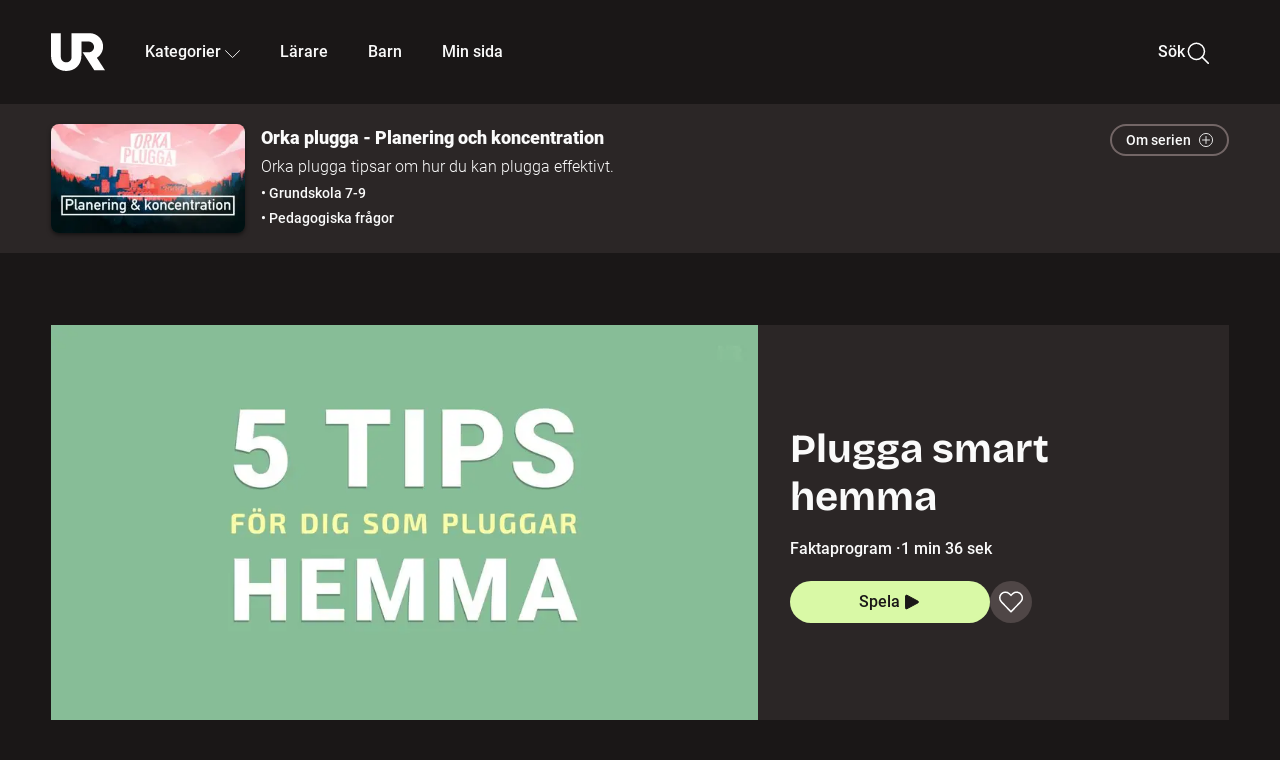

--- FILE ---
content_type: text/html; charset=utf-8
request_url: http://embed.ur.se/program/215476-orka-plugga-plugga-smart-hemma
body_size: 55706
content:
<!DOCTYPE html><html lang="sv"><head><link rel="preload" href="/fonts/Roboto-300.woff2" as="font" crossorigin="" data-next-head=""/><link rel="preload" href="/fonts/Roboto-500.woff2" as="font" crossorigin="" data-next-head=""/><link rel="preload" href="/fonts/Roboto-900.woff2" as="font" crossorigin="" data-next-head=""/><link rel="icon" href="/favicon.ico" data-next-head=""/><meta charSet="utf-8" data-next-head=""/><meta name="viewport" content="width=device-width, initial-scale=1.0, user-scalable=yes" data-next-head=""/><meta name="format-detection" content="telephone=no" data-next-head=""/><link rel="icon" sizes="192x192" href="/touch-icons/touch-icon-192x192.png" data-next-head=""/><link rel="apple-touch-icon" sizes="192x192" href="/touch-icons/touch-icon-192x192.png" data-next-head=""/><link rel="apple-touch-icon" sizes="180x180" href="/touch-icons/touch-icon-180x180.png" data-next-head=""/><link rel="apple-touch-icon" sizes="152x152" href="/touch-icons/touch-icon-152x152.png" data-next-head=""/><link rel="apple-touch-icon" sizes="144x144" href="/touch-icons/touch-icon-144x144.png" data-next-head=""/><link rel="apple-touch-icon" sizes="120x120" href="/touch-icons/touch-icon-120x120.png" data-next-head=""/><link rel="apple-touch-icon" sizes="114x114" href="/touch-icons/touch-icon-114x114.png" data-next-head=""/><link rel="apple-touch-icon" sizes="76x76" href="/touch-icons/touch-icon-76x76.png" data-next-head=""/><link rel="apple-touch-icon" sizes="72x72" href="/touch-icons/touch-icon-72x72.png" data-next-head=""/><link rel="shortcut icon" href="/favicon.ico" data-next-head=""/><link rel="manifest" href="/manifest.json" data-next-head=""/><title data-next-head="">Orka plugga - Planering och koncentration : Plugga smart hemma | UR Play</title><meta name="description" content="Tycker du det är svårt att komma igång med pluggandet på egen hand hemifrån? Försök att se det som en utmaning och genom att ta dig an detta med bra strategier så kommer du att fixa det! Här kommer lite tips!" data-next-head=""/><link rel="canonical" href="https://urplay.se/program/215476-orka-plugga-plugga-smart-hemma" data-next-head=""/><meta property="og:title" content="Orka plugga - Planering och koncentration : Plugga smart hemma | UR Play" data-next-head=""/><meta property="og:locale" content="sv_SE" data-next-head=""/><meta property="og:site_name" content="urplay.se" data-next-head=""/><meta property="og:image" content="https://some-assets.ur.se/some/urplay/215476/hd.jpg" data-next-head=""/><meta property="og:url" content="https://urplay.se/program/215476-orka-plugga-plugga-smart-hemma" data-next-head=""/><meta property="og:description" content="Tycker du det är svårt att komma igång med pluggandet på egen hand hemifrån? Försök att se det som en utmaning och genom att ta dig an detta med bra strategier så kommer du att fixa det! Här kommer lite tips!" data-next-head=""/><link rel="preload" as="image" imageSrcSet="/_next/image?url=https%3A%2F%2Fassets.ur.se%2Fid%2F215476%2Fimages%2F1_xl.jpg&amp;w=128&amp;q=75 128w, /_next/image?url=https%3A%2F%2Fassets.ur.se%2Fid%2F215476%2Fimages%2F1_xl.jpg&amp;w=256&amp;q=75 256w, /_next/image?url=https%3A%2F%2Fassets.ur.se%2Fid%2F215476%2Fimages%2F1_xl.jpg&amp;w=384&amp;q=75 384w, /_next/image?url=https%3A%2F%2Fassets.ur.se%2Fid%2F215476%2Fimages%2F1_xl.jpg&amp;w=640&amp;q=75 640w, /_next/image?url=https%3A%2F%2Fassets.ur.se%2Fid%2F215476%2Fimages%2F1_xl.jpg&amp;w=768&amp;q=75 768w, /_next/image?url=https%3A%2F%2Fassets.ur.se%2Fid%2F215476%2Fimages%2F1_xl.jpg&amp;w=1201&amp;q=75 1201w, /_next/image?url=https%3A%2F%2Fassets.ur.se%2Fid%2F215476%2Fimages%2F1_xl.jpg&amp;w=1441&amp;q=75 1441w, /_next/image?url=https%3A%2F%2Fassets.ur.se%2Fid%2F215476%2Fimages%2F1_xl.jpg&amp;w=1601&amp;q=75 1601w" imageSizes="(min-width: 1600px) 1216px, (min-width: 1201px) calc(100vw - 16vw), 100vw" data-next-head=""/><script id="cookiebot-google-consent-mode" data-cookieconsent="ignore" data-nscript="beforeInteractive">
              window.dataLayer = window.dataLayer || [];
              function gtag() {
                  dataLayer.push(arguments);
              }
              gtag('consent', 'default', {
                  'ad_personalization': 'denied',
                  'ad_storage': 'denied',
                  'ad_user_data': 'denied',
                  'analytics_storage': 'denied',
                  'functionality_storage': 'denied',
                  'personalization_storage': 'denied',
                  'security_storage': 'granted',
                  'wait_for_update': 500,
              });
              gtag("set", "ads_data_redaction", true);
              gtag("set", "url_passthrough", false);
          </script><link rel="preload" href="/_next/static/chunks/7076bda25b28cdb3.css" as="style"/><link rel="stylesheet" href="/_next/static/chunks/7076bda25b28cdb3.css" data-n-g=""/><link rel="preload" href="/_next/static/chunks/56153ccbe5af3e34.css" as="style"/><link rel="stylesheet" href="/_next/static/chunks/56153ccbe5af3e34.css" data-n-p=""/><link rel="preload" href="/_next/static/chunks/574ccd0efb9e5858.css" as="style"/><link rel="stylesheet" href="/_next/static/chunks/574ccd0efb9e5858.css" data-n-p=""/><link rel="preload" href="/_next/static/chunks/0972435da423a6ac.css" as="style"/><link rel="stylesheet" href="/_next/static/chunks/0972435da423a6ac.css" data-n-p=""/><noscript data-n-css=""></noscript><script id="Cookiebot" src="https://consent.cookiebot.com/uc.js" data-cbid="60f149ef-77bc-47f4-90c1-a55c6b64370d" type="text/javascript" defer="" data-nscript="beforeInteractive"></script><script src="/_next/static/chunks/b0a544303f9cd9c5.js" defer=""></script><script src="/_next/static/chunks/7a04e4256bfb322a.js" defer=""></script><script src="/_next/static/chunks/0a5ec7238ed45aa5.js" defer=""></script><script src="/_next/static/chunks/c3de49d0013d7f7c.js" defer=""></script><script src="/_next/static/chunks/a16380c99aaa529e.js" defer=""></script><script src="/_next/static/chunks/1b458d3314ff1526.js" defer=""></script><script src="/_next/static/chunks/0a7acc2a27725146.js" defer=""></script><script src="/_next/static/chunks/38b600d2944b763f.js" defer=""></script><script src="/_next/static/chunks/8883734e5ee736da.js" defer=""></script><script src="/_next/static/chunks/ae84e15afd6e0be4.js" defer=""></script><script src="/_next/static/chunks/turbopack-4549cb0bcf235db2.js" defer=""></script><script src="/_next/static/chunks/9792a3342593a017.js" defer=""></script><script src="/_next/static/chunks/a8097adcc20ccd35.js" defer=""></script><script src="/_next/static/chunks/4e0b34c48377c9c9.js" defer=""></script><script src="/_next/static/chunks/203f3d30e8959569.js" defer=""></script><script src="/_next/static/chunks/6f93975575e7cd88.js" defer=""></script><script src="/_next/static/chunks/9ca23cc16648b314.js" defer=""></script><script src="/_next/static/chunks/adbdad50b3307655.js" defer=""></script><script src="/_next/static/chunks/ed7f20cdd419c011.js" defer=""></script><script src="/_next/static/chunks/a1c835950c32ab5b.js" defer=""></script><script src="/_next/static/chunks/864627b62fa2d93b.js" defer=""></script><script src="/_next/static/chunks/turbopack-91c93228e69661e7.js" defer=""></script><script src="/_next/static/62N262FaeXJRcbSeMVYi_/_ssgManifest.js" defer=""></script><script src="/_next/static/62N262FaeXJRcbSeMVYi_/_buildManifest.js" defer=""></script><meta name="sentry-trace" content="8e5aa4b093614d15658a9cf17a7b6f19-41d3ff8b978daaa1-0"/><meta name="baggage" content="sentry-environment=production,sentry-public_key=ef851232e4a5b9cdde2454c5acff091c,sentry-trace_id=8e5aa4b093614d15658a9cf17a7b6f19,sentry-sampled=false,sentry-sample_rand=0.07562900179902998,sentry-sample_rate=0.01"/></head><body><div id="__next"><div class="Layout-module__fmZ1UG__mainBackground"><header><div class="SiteHeader-module__gsr0IW__siteHeader"><div class="SiteHeader-module__gsr0IW__wrapper"><button id="resetFocus" tabindex="-1" aria-hidden="true" class="SiteHeader-module__gsr0IW__resetFocusButton"></button><a class="SiteHeader-module__gsr0IW__accessibilityLinks" href="#huvudinnehall">Till huvudinnehåll</a><div class="SiteHeader-module__gsr0IW__menuContainer SiteHeader-module__gsr0IW__hideMenu"><nav aria-label="Huvudmeny" class="PrimaryNavigation-module__g0Mera__navigation" tabindex="-1"><ul class="menu PrimaryNavigation-module__g0Mera__menuWrapper"><li class="PrimaryNavigation-module__g0Mera__logoItem"><div class="PrimaryNavigation-module__g0Mera__mobileCloseButtonContainer"><button class="PrimaryNavigation-module__g0Mera__mobileCloseButton" aria-label="Stäng huvudmeny" aria-controls="Huvudmeny" aria-expanded="false"><svg xmlns="http://www.w3.org/2000/svg" width="24" height="24" viewBox="0 0 24 24" aria-hidden="true" focusable="false" class="PrimaryNavigation-module__g0Mera__closeIcon"><path fill="none" fill-rule="evenodd" stroke="#110737" stroke-linecap="round" stroke-linejoin="round" stroke-width="1.5" d="m4.5 19.5 15-15m-15 0 15 15"></path></svg></button></div><a class="PrimaryNavigation-module__g0Mera__logoLink" data-trk-primary-navigation="Logo" href="/"><svg xmlns="http://www.w3.org/2000/svg" width="200" height="200" viewBox="0 0 200 200" class="PrimaryNavigation-module__g0Mera__logo" focusable="false" role="img" aria-label="UR Play"><path fill="#FFF" fill-rule="evenodd" d="M169.92 125.104c13.91-8.81 23.22-24.207 23.019-41.648C193.253 56.257 170.449 34 143.115 34H76.347v87.325c0 12.838-8.964 20.61-20.02 20.61-11.058 0-20.022-7.772-20.022-20.61V34H0v82.572C0 153.03 25.218 174 56.326 174c31.109 0 56.325-20.97 56.325-57.428V64.85h26.147c10.995 0 20.3 8.564 20.625 19.5.336 11.364-8.852 20.713-20.197 20.713H117.4l43.065 66.312H200z"></path></svg></a></li><li class="PrimaryNavigation-module__g0Mera__navItem PrimaryNavigation-module__g0Mera__categoriesNavItemDesktop"><button aria-expanded="false" data-trk-primary-navigation-kategorier="closed" class="NavDropdown-module__Tj6GOG__navButton" data-trk-primary-navigation="Kategorier" type="button">Kategorier<svg xmlns="http://www.w3.org/2000/svg" width="24" height="24" viewBox="0 0 24 24" aria-hidden="true" class="NavDropdown-module__Tj6GOG__caret Caret-module__Bw2tFq__down" focusable="false"><path fill="none" stroke="#110737" stroke-linecap="round" stroke-linejoin="round" stroke-width="1.5" d="M23.25 16.689 12.53 5.97a.75.75 0 0 0-1.06 0L.75 16.689"></path></svg></button><div class="NavDropdown-module__Tj6GOG__navMenu"><div aria-hidden="true" class="CategoriesMenu-module__nuJBlW__backdrop CategoriesMenu-module__nuJBlW__noBackdrop"></div><div class="CategoriesMenu-module__nuJBlW__categoriesMenu"><div class="CategoriesMenu-module__nuJBlW__topRow"><a class="CategoriesMenu-module__nuJBlW__topLink" href="/bladdra/alla-kategorier">Alla kategorier</a><a class="CategoriesMenu-module__nuJBlW__topLink" href="/bladdra/alla-program">Program A till Ö</a></div><ul class="CategoriesMenu-module__nuJBlW__highlightedCategories"><li class="NavigationListItem-module__T6YIQq__item CategoriesMenu-module__nuJBlW__categoryItem"><div class="NavigationListItem-module__T6YIQq__imageOverlay"></div><img alt="" loading="lazy" width="640" height="360" decoding="async" data-nimg="1" class="NavigationListItem-module__T6YIQq__categoryImage" style="color:transparent" sizes="(min-width: 1600px) calc(1216px * .24), (min-width: 1201px) calc((100vw - 16vw) * .24), (min-width: 768px) 24vw, (min-width: 640px) 48vw, 38vw" srcSet="/_next/image?url=https%3A%2F%2Fur.imagevault.app%2Fpublishedmedia%2F9m6olbh6d9ei2kyj2kmu%2Fsyntolkatny.png&amp;w=128&amp;q=75 128w, /_next/image?url=https%3A%2F%2Fur.imagevault.app%2Fpublishedmedia%2F9m6olbh6d9ei2kyj2kmu%2Fsyntolkatny.png&amp;w=256&amp;q=75 256w, /_next/image?url=https%3A%2F%2Fur.imagevault.app%2Fpublishedmedia%2F9m6olbh6d9ei2kyj2kmu%2Fsyntolkatny.png&amp;w=384&amp;q=75 384w, /_next/image?url=https%3A%2F%2Fur.imagevault.app%2Fpublishedmedia%2F9m6olbh6d9ei2kyj2kmu%2Fsyntolkatny.png&amp;w=640&amp;q=75 640w, /_next/image?url=https%3A%2F%2Fur.imagevault.app%2Fpublishedmedia%2F9m6olbh6d9ei2kyj2kmu%2Fsyntolkatny.png&amp;w=768&amp;q=75 768w, /_next/image?url=https%3A%2F%2Fur.imagevault.app%2Fpublishedmedia%2F9m6olbh6d9ei2kyj2kmu%2Fsyntolkatny.png&amp;w=1201&amp;q=75 1201w, /_next/image?url=https%3A%2F%2Fur.imagevault.app%2Fpublishedmedia%2F9m6olbh6d9ei2kyj2kmu%2Fsyntolkatny.png&amp;w=1441&amp;q=75 1441w, /_next/image?url=https%3A%2F%2Fur.imagevault.app%2Fpublishedmedia%2F9m6olbh6d9ei2kyj2kmu%2Fsyntolkatny.png&amp;w=1601&amp;q=75 1601w" src="/_next/image?url=https%3A%2F%2Fur.imagevault.app%2Fpublishedmedia%2F9m6olbh6d9ei2kyj2kmu%2Fsyntolkatny.png&amp;w=1601&amp;q=75"/><a class="NavigationListItem-module__T6YIQq__categoryLink" data-trk-categories-menu="Syntolkat" href="/bladdra/syntolkat"><span class="NavigationListItem-module__T6YIQq__linkText">Syntolkat</span></a><div class="NavigationListItem-module__T6YIQq__gradient"></div></li><li class="NavigationListItem-module__T6YIQq__item CategoriesMenu-module__nuJBlW__categoryItem"><div class="NavigationListItem-module__T6YIQq__imageOverlay"></div><img alt="" loading="lazy" width="640" height="360" decoding="async" data-nimg="1" class="NavigationListItem-module__T6YIQq__categoryImage" style="color:transparent" sizes="(min-width: 1600px) calc(1216px * .24), (min-width: 1201px) calc((100vw - 16vw) * .24), (min-width: 768px) 24vw, (min-width: 640px) 48vw, 38vw" srcSet="/_next/image?url=https%3A%2F%2Fur.imagevault.app%2Fpublishedmedia%2Frhqa3paguquththzuoa4%2Fdokumenta-rny.png&amp;w=128&amp;q=75 128w, /_next/image?url=https%3A%2F%2Fur.imagevault.app%2Fpublishedmedia%2Frhqa3paguquththzuoa4%2Fdokumenta-rny.png&amp;w=256&amp;q=75 256w, /_next/image?url=https%3A%2F%2Fur.imagevault.app%2Fpublishedmedia%2Frhqa3paguquththzuoa4%2Fdokumenta-rny.png&amp;w=384&amp;q=75 384w, /_next/image?url=https%3A%2F%2Fur.imagevault.app%2Fpublishedmedia%2Frhqa3paguquththzuoa4%2Fdokumenta-rny.png&amp;w=640&amp;q=75 640w, /_next/image?url=https%3A%2F%2Fur.imagevault.app%2Fpublishedmedia%2Frhqa3paguquththzuoa4%2Fdokumenta-rny.png&amp;w=768&amp;q=75 768w, /_next/image?url=https%3A%2F%2Fur.imagevault.app%2Fpublishedmedia%2Frhqa3paguquththzuoa4%2Fdokumenta-rny.png&amp;w=1201&amp;q=75 1201w, /_next/image?url=https%3A%2F%2Fur.imagevault.app%2Fpublishedmedia%2Frhqa3paguquththzuoa4%2Fdokumenta-rny.png&amp;w=1441&amp;q=75 1441w, /_next/image?url=https%3A%2F%2Fur.imagevault.app%2Fpublishedmedia%2Frhqa3paguquththzuoa4%2Fdokumenta-rny.png&amp;w=1601&amp;q=75 1601w" src="/_next/image?url=https%3A%2F%2Fur.imagevault.app%2Fpublishedmedia%2Frhqa3paguquththzuoa4%2Fdokumenta-rny.png&amp;w=1601&amp;q=75"/><a class="NavigationListItem-module__T6YIQq__categoryLink" data-trk-categories-menu="Dokumentär" href="/bladdra/dokumentar"><span class="NavigationListItem-module__T6YIQq__linkText">Dokumentär</span></a><div class="NavigationListItem-module__T6YIQq__gradient"></div></li><li class="NavigationListItem-module__T6YIQq__item CategoriesMenu-module__nuJBlW__categoryItem"><div class="NavigationListItem-module__T6YIQq__imageOverlay"></div><img alt="" loading="lazy" width="640" height="360" decoding="async" data-nimg="1" class="NavigationListItem-module__T6YIQq__categoryImage" style="color:transparent" sizes="(min-width: 1600px) calc(1216px * .24), (min-width: 1201px) calc((100vw - 16vw) * .24), (min-width: 768px) 24vw, (min-width: 640px) 48vw, 38vw" srcSet="/_next/image?url=https%3A%2F%2Fur.imagevault.app%2Fpublishedmedia%2Fash3p5xkwl2oxew6vpk0%2FKortfilm_kategori.png&amp;w=128&amp;q=75 128w, /_next/image?url=https%3A%2F%2Fur.imagevault.app%2Fpublishedmedia%2Fash3p5xkwl2oxew6vpk0%2FKortfilm_kategori.png&amp;w=256&amp;q=75 256w, /_next/image?url=https%3A%2F%2Fur.imagevault.app%2Fpublishedmedia%2Fash3p5xkwl2oxew6vpk0%2FKortfilm_kategori.png&amp;w=384&amp;q=75 384w, /_next/image?url=https%3A%2F%2Fur.imagevault.app%2Fpublishedmedia%2Fash3p5xkwl2oxew6vpk0%2FKortfilm_kategori.png&amp;w=640&amp;q=75 640w, /_next/image?url=https%3A%2F%2Fur.imagevault.app%2Fpublishedmedia%2Fash3p5xkwl2oxew6vpk0%2FKortfilm_kategori.png&amp;w=768&amp;q=75 768w, /_next/image?url=https%3A%2F%2Fur.imagevault.app%2Fpublishedmedia%2Fash3p5xkwl2oxew6vpk0%2FKortfilm_kategori.png&amp;w=1201&amp;q=75 1201w, /_next/image?url=https%3A%2F%2Fur.imagevault.app%2Fpublishedmedia%2Fash3p5xkwl2oxew6vpk0%2FKortfilm_kategori.png&amp;w=1441&amp;q=75 1441w, /_next/image?url=https%3A%2F%2Fur.imagevault.app%2Fpublishedmedia%2Fash3p5xkwl2oxew6vpk0%2FKortfilm_kategori.png&amp;w=1601&amp;q=75 1601w" src="/_next/image?url=https%3A%2F%2Fur.imagevault.app%2Fpublishedmedia%2Fash3p5xkwl2oxew6vpk0%2FKortfilm_kategori.png&amp;w=1601&amp;q=75"/><a class="NavigationListItem-module__T6YIQq__categoryLink" data-trk-categories-menu="Kortfilm" href="/bladdra/kortfilm"><span class="NavigationListItem-module__T6YIQq__linkText">Kortfilm</span></a><div class="NavigationListItem-module__T6YIQq__gradient"></div></li><li class="NavigationListItem-module__T6YIQq__item CategoriesMenu-module__nuJBlW__categoryItem"><div class="NavigationListItem-module__T6YIQq__imageOverlay"></div><img alt="" loading="lazy" width="640" height="360" decoding="async" data-nimg="1" class="NavigationListItem-module__T6YIQq__categoryImage" style="color:transparent" sizes="(min-width: 1600px) calc(1216px * .24), (min-width: 1201px) calc((100vw - 16vw) * .24), (min-width: 768px) 24vw, (min-width: 640px) 48vw, 38vw" srcSet="/_next/image?url=https%3A%2F%2Fur.imagevault.app%2Fpublishedmedia%2F83s66kbxiipc46zanxcf%2Fdramany.png&amp;w=128&amp;q=75 128w, /_next/image?url=https%3A%2F%2Fur.imagevault.app%2Fpublishedmedia%2F83s66kbxiipc46zanxcf%2Fdramany.png&amp;w=256&amp;q=75 256w, /_next/image?url=https%3A%2F%2Fur.imagevault.app%2Fpublishedmedia%2F83s66kbxiipc46zanxcf%2Fdramany.png&amp;w=384&amp;q=75 384w, /_next/image?url=https%3A%2F%2Fur.imagevault.app%2Fpublishedmedia%2F83s66kbxiipc46zanxcf%2Fdramany.png&amp;w=640&amp;q=75 640w, /_next/image?url=https%3A%2F%2Fur.imagevault.app%2Fpublishedmedia%2F83s66kbxiipc46zanxcf%2Fdramany.png&amp;w=768&amp;q=75 768w, /_next/image?url=https%3A%2F%2Fur.imagevault.app%2Fpublishedmedia%2F83s66kbxiipc46zanxcf%2Fdramany.png&amp;w=1201&amp;q=75 1201w, /_next/image?url=https%3A%2F%2Fur.imagevault.app%2Fpublishedmedia%2F83s66kbxiipc46zanxcf%2Fdramany.png&amp;w=1441&amp;q=75 1441w, /_next/image?url=https%3A%2F%2Fur.imagevault.app%2Fpublishedmedia%2F83s66kbxiipc46zanxcf%2Fdramany.png&amp;w=1601&amp;q=75 1601w" src="/_next/image?url=https%3A%2F%2Fur.imagevault.app%2Fpublishedmedia%2F83s66kbxiipc46zanxcf%2Fdramany.png&amp;w=1601&amp;q=75"/><a class="NavigationListItem-module__T6YIQq__categoryLink" data-trk-categories-menu="Drama" href="/bladdra/drama"><span class="NavigationListItem-module__T6YIQq__linkText">Drama</span></a><div class="NavigationListItem-module__T6YIQq__gradient"></div></li><li class="NavigationListItem-module__T6YIQq__item CategoriesMenu-module__nuJBlW__categoryItem"><div class="NavigationListItem-module__T6YIQq__imageOverlay"></div><img alt="" loading="lazy" width="640" height="360" decoding="async" data-nimg="1" class="NavigationListItem-module__T6YIQq__categoryImage" style="color:transparent" sizes="(min-width: 1600px) calc(1216px * .24), (min-width: 1201px) calc((100vw - 16vw) * .24), (min-width: 768px) 24vw, (min-width: 640px) 48vw, 38vw" srcSet="/_next/image?url=https%3A%2F%2Fur.imagevault.app%2Fpublishedmedia%2Ft3a3nq9md6wi29ksvh3d%2Ffo-rela-sningarny.png&amp;w=128&amp;q=75 128w, /_next/image?url=https%3A%2F%2Fur.imagevault.app%2Fpublishedmedia%2Ft3a3nq9md6wi29ksvh3d%2Ffo-rela-sningarny.png&amp;w=256&amp;q=75 256w, /_next/image?url=https%3A%2F%2Fur.imagevault.app%2Fpublishedmedia%2Ft3a3nq9md6wi29ksvh3d%2Ffo-rela-sningarny.png&amp;w=384&amp;q=75 384w, /_next/image?url=https%3A%2F%2Fur.imagevault.app%2Fpublishedmedia%2Ft3a3nq9md6wi29ksvh3d%2Ffo-rela-sningarny.png&amp;w=640&amp;q=75 640w, /_next/image?url=https%3A%2F%2Fur.imagevault.app%2Fpublishedmedia%2Ft3a3nq9md6wi29ksvh3d%2Ffo-rela-sningarny.png&amp;w=768&amp;q=75 768w, /_next/image?url=https%3A%2F%2Fur.imagevault.app%2Fpublishedmedia%2Ft3a3nq9md6wi29ksvh3d%2Ffo-rela-sningarny.png&amp;w=1201&amp;q=75 1201w, /_next/image?url=https%3A%2F%2Fur.imagevault.app%2Fpublishedmedia%2Ft3a3nq9md6wi29ksvh3d%2Ffo-rela-sningarny.png&amp;w=1441&amp;q=75 1441w, /_next/image?url=https%3A%2F%2Fur.imagevault.app%2Fpublishedmedia%2Ft3a3nq9md6wi29ksvh3d%2Ffo-rela-sningarny.png&amp;w=1601&amp;q=75 1601w" src="/_next/image?url=https%3A%2F%2Fur.imagevault.app%2Fpublishedmedia%2Ft3a3nq9md6wi29ksvh3d%2Ffo-rela-sningarny.png&amp;w=1601&amp;q=75"/><a class="NavigationListItem-module__T6YIQq__categoryLink" data-trk-categories-menu="Föreläsningar" href="/bladdra/forelasningar"><span class="NavigationListItem-module__T6YIQq__linkText">Föreläsningar</span></a><div class="NavigationListItem-module__T6YIQq__gradient"></div></li><li class="NavigationListItem-module__T6YIQq__item CategoriesMenu-module__nuJBlW__categoryItem"><div class="NavigationListItem-module__T6YIQq__imageOverlay"></div><img alt="" loading="lazy" width="640" height="360" decoding="async" data-nimg="1" class="NavigationListItem-module__T6YIQq__categoryImage" style="color:transparent" sizes="(min-width: 1600px) calc(1216px * .24), (min-width: 1201px) calc((100vw - 16vw) * .24), (min-width: 768px) 24vw, (min-width: 640px) 48vw, 38vw" srcSet="/_next/image?url=https%3A%2F%2Fur.imagevault.app%2Fpublishedmedia%2Fche5jfu3y04eyx5x9jwm%2Fvetenskap.png&amp;w=128&amp;q=75 128w, /_next/image?url=https%3A%2F%2Fur.imagevault.app%2Fpublishedmedia%2Fche5jfu3y04eyx5x9jwm%2Fvetenskap.png&amp;w=256&amp;q=75 256w, /_next/image?url=https%3A%2F%2Fur.imagevault.app%2Fpublishedmedia%2Fche5jfu3y04eyx5x9jwm%2Fvetenskap.png&amp;w=384&amp;q=75 384w, /_next/image?url=https%3A%2F%2Fur.imagevault.app%2Fpublishedmedia%2Fche5jfu3y04eyx5x9jwm%2Fvetenskap.png&amp;w=640&amp;q=75 640w, /_next/image?url=https%3A%2F%2Fur.imagevault.app%2Fpublishedmedia%2Fche5jfu3y04eyx5x9jwm%2Fvetenskap.png&amp;w=768&amp;q=75 768w, /_next/image?url=https%3A%2F%2Fur.imagevault.app%2Fpublishedmedia%2Fche5jfu3y04eyx5x9jwm%2Fvetenskap.png&amp;w=1201&amp;q=75 1201w, /_next/image?url=https%3A%2F%2Fur.imagevault.app%2Fpublishedmedia%2Fche5jfu3y04eyx5x9jwm%2Fvetenskap.png&amp;w=1441&amp;q=75 1441w, /_next/image?url=https%3A%2F%2Fur.imagevault.app%2Fpublishedmedia%2Fche5jfu3y04eyx5x9jwm%2Fvetenskap.png&amp;w=1601&amp;q=75 1601w" src="/_next/image?url=https%3A%2F%2Fur.imagevault.app%2Fpublishedmedia%2Fche5jfu3y04eyx5x9jwm%2Fvetenskap.png&amp;w=1601&amp;q=75"/><a class="NavigationListItem-module__T6YIQq__categoryLink" data-trk-categories-menu="Vetenskap &amp; teknik" href="/bladdra/vetenskap"><span class="NavigationListItem-module__T6YIQq__linkText">Vetenskap &amp; teknik</span></a><div class="NavigationListItem-module__T6YIQq__gradient"></div></li><li class="NavigationListItem-module__T6YIQq__item CategoriesMenu-module__nuJBlW__categoryItem"><div class="NavigationListItem-module__T6YIQq__imageOverlay"></div><img alt="" loading="lazy" width="640" height="360" decoding="async" data-nimg="1" class="NavigationListItem-module__T6YIQq__categoryImage" style="color:transparent" sizes="(min-width: 1600px) calc(1216px * .24), (min-width: 1201px) calc((100vw - 16vw) * .24), (min-width: 768px) 24vw, (min-width: 640px) 48vw, 38vw" srcSet="/_next/image?url=https%3A%2F%2Fur.imagevault.app%2Fpublishedmedia%2Fx9un8m0h5shqn4bds1ig%2FPoddar_kategori.png&amp;w=128&amp;q=75 128w, /_next/image?url=https%3A%2F%2Fur.imagevault.app%2Fpublishedmedia%2Fx9un8m0h5shqn4bds1ig%2FPoddar_kategori.png&amp;w=256&amp;q=75 256w, /_next/image?url=https%3A%2F%2Fur.imagevault.app%2Fpublishedmedia%2Fx9un8m0h5shqn4bds1ig%2FPoddar_kategori.png&amp;w=384&amp;q=75 384w, /_next/image?url=https%3A%2F%2Fur.imagevault.app%2Fpublishedmedia%2Fx9un8m0h5shqn4bds1ig%2FPoddar_kategori.png&amp;w=640&amp;q=75 640w, /_next/image?url=https%3A%2F%2Fur.imagevault.app%2Fpublishedmedia%2Fx9un8m0h5shqn4bds1ig%2FPoddar_kategori.png&amp;w=768&amp;q=75 768w, /_next/image?url=https%3A%2F%2Fur.imagevault.app%2Fpublishedmedia%2Fx9un8m0h5shqn4bds1ig%2FPoddar_kategori.png&amp;w=1201&amp;q=75 1201w, /_next/image?url=https%3A%2F%2Fur.imagevault.app%2Fpublishedmedia%2Fx9un8m0h5shqn4bds1ig%2FPoddar_kategori.png&amp;w=1441&amp;q=75 1441w, /_next/image?url=https%3A%2F%2Fur.imagevault.app%2Fpublishedmedia%2Fx9un8m0h5shqn4bds1ig%2FPoddar_kategori.png&amp;w=1601&amp;q=75 1601w" src="/_next/image?url=https%3A%2F%2Fur.imagevault.app%2Fpublishedmedia%2Fx9un8m0h5shqn4bds1ig%2FPoddar_kategori.png&amp;w=1601&amp;q=75"/><a class="NavigationListItem-module__T6YIQq__categoryLink" data-trk-categories-menu="Poddar" href="/bladdra/poddar"><span class="NavigationListItem-module__T6YIQq__linkText">Poddar</span></a><div class="NavigationListItem-module__T6YIQq__gradient"></div></li><li class="NavigationListItem-module__T6YIQq__item CategoriesMenu-module__nuJBlW__categoryItem"><div class="NavigationListItem-module__T6YIQq__imageOverlay"></div><img alt="" loading="lazy" width="640" height="360" decoding="async" data-nimg="1" class="NavigationListItem-module__T6YIQq__categoryImage" style="color:transparent" sizes="(min-width: 1600px) calc(1216px * .24), (min-width: 1201px) calc((100vw - 16vw) * .24), (min-width: 768px) 24vw, (min-width: 640px) 48vw, 38vw" srcSet="/_next/image?url=https%3A%2F%2Fur.imagevault.app%2Fpublishedmedia%2Ftimhztx0qp288dcg6p04%2Fteckenspra-k3.png&amp;w=128&amp;q=75 128w, /_next/image?url=https%3A%2F%2Fur.imagevault.app%2Fpublishedmedia%2Ftimhztx0qp288dcg6p04%2Fteckenspra-k3.png&amp;w=256&amp;q=75 256w, /_next/image?url=https%3A%2F%2Fur.imagevault.app%2Fpublishedmedia%2Ftimhztx0qp288dcg6p04%2Fteckenspra-k3.png&amp;w=384&amp;q=75 384w, /_next/image?url=https%3A%2F%2Fur.imagevault.app%2Fpublishedmedia%2Ftimhztx0qp288dcg6p04%2Fteckenspra-k3.png&amp;w=640&amp;q=75 640w, /_next/image?url=https%3A%2F%2Fur.imagevault.app%2Fpublishedmedia%2Ftimhztx0qp288dcg6p04%2Fteckenspra-k3.png&amp;w=768&amp;q=75 768w, /_next/image?url=https%3A%2F%2Fur.imagevault.app%2Fpublishedmedia%2Ftimhztx0qp288dcg6p04%2Fteckenspra-k3.png&amp;w=1201&amp;q=75 1201w, /_next/image?url=https%3A%2F%2Fur.imagevault.app%2Fpublishedmedia%2Ftimhztx0qp288dcg6p04%2Fteckenspra-k3.png&amp;w=1441&amp;q=75 1441w, /_next/image?url=https%3A%2F%2Fur.imagevault.app%2Fpublishedmedia%2Ftimhztx0qp288dcg6p04%2Fteckenspra-k3.png&amp;w=1601&amp;q=75 1601w" src="/_next/image?url=https%3A%2F%2Fur.imagevault.app%2Fpublishedmedia%2Ftimhztx0qp288dcg6p04%2Fteckenspra-k3.png&amp;w=1601&amp;q=75"/><a class="NavigationListItem-module__T6YIQq__categoryLink" data-trk-categories-menu="Svenskt teckenspråk" href="/bladdra/svenskt-teckensprak"><span class="NavigationListItem-module__T6YIQq__linkText">Svenskt teckenspråk</span></a><div class="NavigationListItem-module__T6YIQq__gradient"></div></li></ul><div><span class="CategoriesMenu-module__nuJBlW__headingMinorityLanguages">Nationella minoriteter</span><ul class="CategoriesMenu-module__nuJBlW__minorityLanguages"><li class="NavigationListItem-module__T6YIQq__item CategoriesMenu-module__nuJBlW__minorityLanguagesItem"><div class="NavigationListItem-module__T6YIQq__imageOverlay"></div><img alt="" loading="lazy" width="640" height="360" decoding="async" data-nimg="1" class="NavigationListItem-module__T6YIQq__categoryImage" style="color:transparent" sizes="(min-width: 1600px) calc(1216px * .24), (min-width: 1201px) calc((100vw - 16vw) * .24), (min-width: 768px) 24vw, (min-width: 640px) 48vw, 38vw" srcSet="/_next/image?url=https%3A%2F%2Fur.imagevault.app%2Fpublishedmedia%2Fgklph3j35xmoo3pfe33m%2FFinska.png&amp;w=128&amp;q=75 128w, /_next/image?url=https%3A%2F%2Fur.imagevault.app%2Fpublishedmedia%2Fgklph3j35xmoo3pfe33m%2FFinska.png&amp;w=256&amp;q=75 256w, /_next/image?url=https%3A%2F%2Fur.imagevault.app%2Fpublishedmedia%2Fgklph3j35xmoo3pfe33m%2FFinska.png&amp;w=384&amp;q=75 384w, /_next/image?url=https%3A%2F%2Fur.imagevault.app%2Fpublishedmedia%2Fgklph3j35xmoo3pfe33m%2FFinska.png&amp;w=640&amp;q=75 640w, /_next/image?url=https%3A%2F%2Fur.imagevault.app%2Fpublishedmedia%2Fgklph3j35xmoo3pfe33m%2FFinska.png&amp;w=768&amp;q=75 768w, /_next/image?url=https%3A%2F%2Fur.imagevault.app%2Fpublishedmedia%2Fgklph3j35xmoo3pfe33m%2FFinska.png&amp;w=1201&amp;q=75 1201w, /_next/image?url=https%3A%2F%2Fur.imagevault.app%2Fpublishedmedia%2Fgklph3j35xmoo3pfe33m%2FFinska.png&amp;w=1441&amp;q=75 1441w, /_next/image?url=https%3A%2F%2Fur.imagevault.app%2Fpublishedmedia%2Fgklph3j35xmoo3pfe33m%2FFinska.png&amp;w=1601&amp;q=75 1601w" src="/_next/image?url=https%3A%2F%2Fur.imagevault.app%2Fpublishedmedia%2Fgklph3j35xmoo3pfe33m%2FFinska.png&amp;w=1601&amp;q=75"/><a class="NavigationListItem-module__T6YIQq__categoryLink" data-trk-categories-menu="Finska" href="/bladdra/finska"><span class="NavigationListItem-module__T6YIQq__linkText">Finska</span></a><div class="NavigationListItem-module__T6YIQq__gradient"></div></li><li class="NavigationListItem-module__T6YIQq__item CategoriesMenu-module__nuJBlW__minorityLanguagesItem"><div class="NavigationListItem-module__T6YIQq__imageOverlay"></div><img alt="" loading="lazy" width="640" height="360" decoding="async" data-nimg="1" class="NavigationListItem-module__T6YIQq__categoryImage" style="color:transparent" sizes="(min-width: 1600px) calc(1216px * .24), (min-width: 1201px) calc((100vw - 16vw) * .24), (min-width: 768px) 24vw, (min-width: 640px) 48vw, 38vw" srcSet="/_next/image?url=https%3A%2F%2Fur.imagevault.app%2Fpublishedmedia%2Fymydi91ihy6x98yto9ev%2FJiddisch.png&amp;w=128&amp;q=75 128w, /_next/image?url=https%3A%2F%2Fur.imagevault.app%2Fpublishedmedia%2Fymydi91ihy6x98yto9ev%2FJiddisch.png&amp;w=256&amp;q=75 256w, /_next/image?url=https%3A%2F%2Fur.imagevault.app%2Fpublishedmedia%2Fymydi91ihy6x98yto9ev%2FJiddisch.png&amp;w=384&amp;q=75 384w, /_next/image?url=https%3A%2F%2Fur.imagevault.app%2Fpublishedmedia%2Fymydi91ihy6x98yto9ev%2FJiddisch.png&amp;w=640&amp;q=75 640w, /_next/image?url=https%3A%2F%2Fur.imagevault.app%2Fpublishedmedia%2Fymydi91ihy6x98yto9ev%2FJiddisch.png&amp;w=768&amp;q=75 768w, /_next/image?url=https%3A%2F%2Fur.imagevault.app%2Fpublishedmedia%2Fymydi91ihy6x98yto9ev%2FJiddisch.png&amp;w=1201&amp;q=75 1201w, /_next/image?url=https%3A%2F%2Fur.imagevault.app%2Fpublishedmedia%2Fymydi91ihy6x98yto9ev%2FJiddisch.png&amp;w=1441&amp;q=75 1441w, /_next/image?url=https%3A%2F%2Fur.imagevault.app%2Fpublishedmedia%2Fymydi91ihy6x98yto9ev%2FJiddisch.png&amp;w=1601&amp;q=75 1601w" src="/_next/image?url=https%3A%2F%2Fur.imagevault.app%2Fpublishedmedia%2Fymydi91ihy6x98yto9ev%2FJiddisch.png&amp;w=1601&amp;q=75"/><a class="NavigationListItem-module__T6YIQq__categoryLink" data-trk-categories-menu="Jiddisch" href="/bladdra/jiddisch"><span class="NavigationListItem-module__T6YIQq__linkText">Jiddisch</span></a><div class="NavigationListItem-module__T6YIQq__gradient"></div></li><li class="NavigationListItem-module__T6YIQq__item CategoriesMenu-module__nuJBlW__minorityLanguagesItem"><div class="NavigationListItem-module__T6YIQq__imageOverlay"></div><img alt="" loading="lazy" width="640" height="360" decoding="async" data-nimg="1" class="NavigationListItem-module__T6YIQq__categoryImage" style="color:transparent" sizes="(min-width: 1600px) calc(1216px * .24), (min-width: 1201px) calc((100vw - 16vw) * .24), (min-width: 768px) 24vw, (min-width: 640px) 48vw, 38vw" srcSet="/_next/image?url=https%3A%2F%2Fur.imagevault.app%2Fpublishedmedia%2F1cm4gy0uzaqmvfi9mgv7%2FMea-nkieli.png&amp;w=128&amp;q=75 128w, /_next/image?url=https%3A%2F%2Fur.imagevault.app%2Fpublishedmedia%2F1cm4gy0uzaqmvfi9mgv7%2FMea-nkieli.png&amp;w=256&amp;q=75 256w, /_next/image?url=https%3A%2F%2Fur.imagevault.app%2Fpublishedmedia%2F1cm4gy0uzaqmvfi9mgv7%2FMea-nkieli.png&amp;w=384&amp;q=75 384w, /_next/image?url=https%3A%2F%2Fur.imagevault.app%2Fpublishedmedia%2F1cm4gy0uzaqmvfi9mgv7%2FMea-nkieli.png&amp;w=640&amp;q=75 640w, /_next/image?url=https%3A%2F%2Fur.imagevault.app%2Fpublishedmedia%2F1cm4gy0uzaqmvfi9mgv7%2FMea-nkieli.png&amp;w=768&amp;q=75 768w, /_next/image?url=https%3A%2F%2Fur.imagevault.app%2Fpublishedmedia%2F1cm4gy0uzaqmvfi9mgv7%2FMea-nkieli.png&amp;w=1201&amp;q=75 1201w, /_next/image?url=https%3A%2F%2Fur.imagevault.app%2Fpublishedmedia%2F1cm4gy0uzaqmvfi9mgv7%2FMea-nkieli.png&amp;w=1441&amp;q=75 1441w, /_next/image?url=https%3A%2F%2Fur.imagevault.app%2Fpublishedmedia%2F1cm4gy0uzaqmvfi9mgv7%2FMea-nkieli.png&amp;w=1601&amp;q=75 1601w" src="/_next/image?url=https%3A%2F%2Fur.imagevault.app%2Fpublishedmedia%2F1cm4gy0uzaqmvfi9mgv7%2FMea-nkieli.png&amp;w=1601&amp;q=75"/><a class="NavigationListItem-module__T6YIQq__categoryLink" data-trk-categories-menu="Meänkieli" href="/bladdra/meankieli"><span class="NavigationListItem-module__T6YIQq__linkText">Meänkieli</span></a><div class="NavigationListItem-module__T6YIQq__gradient"></div></li><li class="NavigationListItem-module__T6YIQq__item CategoriesMenu-module__nuJBlW__minorityLanguagesItem"><div class="NavigationListItem-module__T6YIQq__imageOverlay"></div><img alt="" loading="lazy" width="640" height="360" decoding="async" data-nimg="1" class="NavigationListItem-module__T6YIQq__categoryImage" style="color:transparent" sizes="(min-width: 1600px) calc(1216px * .24), (min-width: 1201px) calc((100vw - 16vw) * .24), (min-width: 768px) 24vw, (min-width: 640px) 48vw, 38vw" srcSet="/_next/image?url=https%3A%2F%2Fur.imagevault.app%2Fpublishedmedia%2Fy6yw0zv2rz1a1ucaccz7%2FRomani.png&amp;w=128&amp;q=75 128w, /_next/image?url=https%3A%2F%2Fur.imagevault.app%2Fpublishedmedia%2Fy6yw0zv2rz1a1ucaccz7%2FRomani.png&amp;w=256&amp;q=75 256w, /_next/image?url=https%3A%2F%2Fur.imagevault.app%2Fpublishedmedia%2Fy6yw0zv2rz1a1ucaccz7%2FRomani.png&amp;w=384&amp;q=75 384w, /_next/image?url=https%3A%2F%2Fur.imagevault.app%2Fpublishedmedia%2Fy6yw0zv2rz1a1ucaccz7%2FRomani.png&amp;w=640&amp;q=75 640w, /_next/image?url=https%3A%2F%2Fur.imagevault.app%2Fpublishedmedia%2Fy6yw0zv2rz1a1ucaccz7%2FRomani.png&amp;w=768&amp;q=75 768w, /_next/image?url=https%3A%2F%2Fur.imagevault.app%2Fpublishedmedia%2Fy6yw0zv2rz1a1ucaccz7%2FRomani.png&amp;w=1201&amp;q=75 1201w, /_next/image?url=https%3A%2F%2Fur.imagevault.app%2Fpublishedmedia%2Fy6yw0zv2rz1a1ucaccz7%2FRomani.png&amp;w=1441&amp;q=75 1441w, /_next/image?url=https%3A%2F%2Fur.imagevault.app%2Fpublishedmedia%2Fy6yw0zv2rz1a1ucaccz7%2FRomani.png&amp;w=1601&amp;q=75 1601w" src="/_next/image?url=https%3A%2F%2Fur.imagevault.app%2Fpublishedmedia%2Fy6yw0zv2rz1a1ucaccz7%2FRomani.png&amp;w=1601&amp;q=75"/><a class="NavigationListItem-module__T6YIQq__categoryLink" data-trk-categories-menu="Romani" href="/bladdra/romani"><span class="NavigationListItem-module__T6YIQq__linkText">Romani</span></a><div class="NavigationListItem-module__T6YIQq__gradient"></div></li><li class="NavigationListItem-module__T6YIQq__item CategoriesMenu-module__nuJBlW__minorityLanguagesItem"><div class="NavigationListItem-module__T6YIQq__imageOverlay"></div><img alt="" loading="lazy" width="640" height="360" decoding="async" data-nimg="1" class="NavigationListItem-module__T6YIQq__categoryImage" style="color:transparent" sizes="(min-width: 1600px) calc(1216px * .24), (min-width: 1201px) calc((100vw - 16vw) * .24), (min-width: 768px) 24vw, (min-width: 640px) 48vw, 38vw" srcSet="/_next/image?url=https%3A%2F%2Fur.imagevault.app%2Fpublishedmedia%2F7a5zwn4o490f3vmxm9ee%2FSamiska.png&amp;w=128&amp;q=75 128w, /_next/image?url=https%3A%2F%2Fur.imagevault.app%2Fpublishedmedia%2F7a5zwn4o490f3vmxm9ee%2FSamiska.png&amp;w=256&amp;q=75 256w, /_next/image?url=https%3A%2F%2Fur.imagevault.app%2Fpublishedmedia%2F7a5zwn4o490f3vmxm9ee%2FSamiska.png&amp;w=384&amp;q=75 384w, /_next/image?url=https%3A%2F%2Fur.imagevault.app%2Fpublishedmedia%2F7a5zwn4o490f3vmxm9ee%2FSamiska.png&amp;w=640&amp;q=75 640w, /_next/image?url=https%3A%2F%2Fur.imagevault.app%2Fpublishedmedia%2F7a5zwn4o490f3vmxm9ee%2FSamiska.png&amp;w=768&amp;q=75 768w, /_next/image?url=https%3A%2F%2Fur.imagevault.app%2Fpublishedmedia%2F7a5zwn4o490f3vmxm9ee%2FSamiska.png&amp;w=1201&amp;q=75 1201w, /_next/image?url=https%3A%2F%2Fur.imagevault.app%2Fpublishedmedia%2F7a5zwn4o490f3vmxm9ee%2FSamiska.png&amp;w=1441&amp;q=75 1441w, /_next/image?url=https%3A%2F%2Fur.imagevault.app%2Fpublishedmedia%2F7a5zwn4o490f3vmxm9ee%2FSamiska.png&amp;w=1601&amp;q=75 1601w" src="/_next/image?url=https%3A%2F%2Fur.imagevault.app%2Fpublishedmedia%2F7a5zwn4o490f3vmxm9ee%2FSamiska.png&amp;w=1601&amp;q=75"/><a class="NavigationListItem-module__T6YIQq__categoryLink" data-trk-categories-menu="Samiska" href="/bladdra/samiska"><span class="NavigationListItem-module__T6YIQq__linkText">Samiska</span></a><div class="NavigationListItem-module__T6YIQq__gradient"></div></li></ul></div></div></div></li><li><a class="PrimaryNavigation-module__g0Mera__navItem PrimaryNavigation-module__g0Mera__categoriesNavItemMobile" href="/bladdra/alla-kategorier">Kategorier</a></li><li class="PrimaryNavigation-module__g0Mera__navItem"><a class="PrimaryNavigation-module__g0Mera__headerNavigation" data-trk-primary-navigation="Lärare" href="/utbildning">Lärare</a></li><li class="PrimaryNavigation-module__g0Mera__navItem"><a class="PrimaryNavigation-module__g0Mera__headerNavigation" data-trk-primary-navigation="Barn" href="/barn">Barn</a></li><li class="PrimaryNavigation-module__g0Mera__navItem PrimaryNavigation-module__g0Mera__myPageNavItem"><a class="PrimaryNavigation-module__g0Mera__headerNavigation" data-trk-my-page="navigationslänk" href="/min-sida">Min sida</a></li><li class="PrimaryNavigation-module__g0Mera__navItem PrimaryNavigation-module__g0Mera__searchItem"><a class="PrimaryNavigation-module__g0Mera__searchLink" data-hidden-in-tabtrap="true" href="/sok">Sök<svg xmlns="http://www.w3.org/2000/svg" width="24" height="24" stroke="#fff" viewBox="0 0 24 24" aria-hidden="true"><g fill="none" fill-rule="evenodd" stroke-linecap="round" stroke-linejoin="round" stroke-width="1.5"><circle cx="11.389" cy="11.389" r="8.056" transform="rotate(-23.025 11.39 11.389)"></circle><path d="m17.085 17.084 6.248 6.25"></path></g></svg></a></li></ul></nav></div><div class="SiteHeader-module__gsr0IW__mobileMenuButtonContainer"><button class="SiteHeader-module__gsr0IW__mobileMenuButton" aria-expanded="false" aria-controls="Huvudmeny" aria-label="Öppna huvudmeny"><svg xmlns="http://www.w3.org/2000/svg" width="24" height="24" viewBox="0 0 24 24" aria-hidden="true" class="SiteHeader-module__gsr0IW__hamburgerIcon"><path fill="none" fill-rule="evenodd" stroke="#110737" stroke-linecap="round" stroke-linejoin="round" stroke-width="1.5" d="M2.25 18.003h19.5m-19.5-6h19.5m-19.5-6h19.5"></path></svg></button><a data-trk-primary-navigation="Logo" class="SiteHeader-module__gsr0IW__logoLink" href="/"><svg xmlns="http://www.w3.org/2000/svg" width="200" height="200" viewBox="0 0 200 200" class="SiteHeader-module__gsr0IW__logo" focusable="false" role="img" aria-label="UR Play"><path fill="#FFF" fill-rule="evenodd" d="M169.92 125.104c13.91-8.81 23.22-24.207 23.019-41.648C193.253 56.257 170.449 34 143.115 34H76.347v87.325c0 12.838-8.964 20.61-20.02 20.61-11.058 0-20.022-7.772-20.022-20.61V34H0v82.572C0 153.03 25.218 174 56.326 174c31.109 0 56.325-20.97 56.325-57.428V64.85h26.147c10.995 0 20.3 8.564 20.625 19.5.336 11.364-8.852 20.713-20.197 20.713H117.4l43.065 66.312H200z"></path></svg></a><a class="SiteHeader-module__gsr0IW__searchIcon" href="/sok"><svg xmlns="http://www.w3.org/2000/svg" width="24" height="24" stroke="#fff" viewBox="0 0 24 24" aria-label="Sök"><g fill="none" fill-rule="evenodd" stroke-linecap="round" stroke-linejoin="round" stroke-width="1.5"><circle cx="11.389" cy="11.389" r="8.056" transform="rotate(-23.025 11.39 11.389)"></circle><path d="m17.085 17.084 6.248 6.25"></path></g></svg></a></div></div></div></header><main id="huvudinnehall" class="Layout-module__fmZ1UG__main"><div class="SeriesBanner-module__NNuZBG__wrapper"><div class="SeriesBanner-module__NNuZBG__seriesBannerWrapper"><div class="SeriesBanner-module__NNuZBG__innerWrapper"><div class="SeriesBannerContent-module__PTFf_W__seriesBannerHeader SeriesBannerContent-module__PTFf_W__closed"><div class="SeriesBannerContent-module__PTFf_W__toggleButton"><button data-trk="series-banner-toggle-closed" type="button" aria-expanded="false" tabindex="0" class="Button-module__s3b5nq__button ToggleButton-module__QjyK-a__toggleButton Button-module__s3b5nq__secondaryButton Button-module__s3b5nq__smallButton">Om serien<svg xmlns="http://www.w3.org/2000/svg" width="24" height="24" viewBox="0 0 24 24" focusable="false"><g fill="none" fill-rule="evenodd" stroke="currentColor" stroke-width="1.5"><path stroke-linecap="round" stroke-linejoin="round" d="M6 12h12m-6-6v12"></path><circle cx="12" cy="12" r="11.25"></circle></g></svg></button></div><div class="SeriesBannerContent-module__PTFf_W__contentWrapper"><div class="SeriesBannerContent-module__PTFf_W__imageWrapper"><figure class="SeriesBannerContent-module__PTFf_W__figure"><img alt="series" loading="lazy" width="194" height="109" decoding="async" data-nimg="1" class="SeriesBannerContent-module__PTFf_W__image NextImage-module__dmtaUW__rounded NextImage-module__dmtaUW__shadows" style="color:transparent" sizes="(min-width: 1600px) calc(1216px * .24), (min-width: 1201px) calc((100vw - 16vw) * .24), (min-width: 768px) 24vw, (min-width: 640px) 48vw, 38vw" srcSet="/_next/image?url=https%3A%2F%2Fassets.ur.se%2Fid%2F202035%2Fimages%2F1.jpg&amp;w=128&amp;q=75 128w, /_next/image?url=https%3A%2F%2Fassets.ur.se%2Fid%2F202035%2Fimages%2F1.jpg&amp;w=256&amp;q=75 256w, /_next/image?url=https%3A%2F%2Fassets.ur.se%2Fid%2F202035%2Fimages%2F1.jpg&amp;w=384&amp;q=75 384w, /_next/image?url=https%3A%2F%2Fassets.ur.se%2Fid%2F202035%2Fimages%2F1.jpg&amp;w=640&amp;q=75 640w, /_next/image?url=https%3A%2F%2Fassets.ur.se%2Fid%2F202035%2Fimages%2F1.jpg&amp;w=768&amp;q=75 768w, /_next/image?url=https%3A%2F%2Fassets.ur.se%2Fid%2F202035%2Fimages%2F1.jpg&amp;w=1201&amp;q=75 1201w, /_next/image?url=https%3A%2F%2Fassets.ur.se%2Fid%2F202035%2Fimages%2F1.jpg&amp;w=1441&amp;q=75 1441w, /_next/image?url=https%3A%2F%2Fassets.ur.se%2Fid%2F202035%2Fimages%2F1.jpg&amp;w=1601&amp;q=75 1601w" src="/_next/image?url=https%3A%2F%2Fassets.ur.se%2Fid%2F202035%2Fimages%2F1.jpg&amp;w=1601&amp;q=75"/></figure><figure class="SeriesBannerContent-module__PTFf_W__mobileFigureOpen"><img alt="series" loading="lazy" width="320" height="180" decoding="async" data-nimg="1" class="SeriesBannerContent-module__PTFf_W__image NextImage-module__dmtaUW__rounded NextImage-module__dmtaUW__shadows" style="color:transparent" sizes="(min-width: 1600px) calc(1216px * .24), (min-width: 1201px) calc((100vw - 16vw) * .24), (min-width: 768px) 24vw, (min-width: 640px) 48vw, 38vw" srcSet="/_next/image?url=https%3A%2F%2Fassets.ur.se%2Fid%2F202035%2Fimages%2F1_l.jpg&amp;w=128&amp;q=75 128w, /_next/image?url=https%3A%2F%2Fassets.ur.se%2Fid%2F202035%2Fimages%2F1_l.jpg&amp;w=256&amp;q=75 256w, /_next/image?url=https%3A%2F%2Fassets.ur.se%2Fid%2F202035%2Fimages%2F1_l.jpg&amp;w=384&amp;q=75 384w, /_next/image?url=https%3A%2F%2Fassets.ur.se%2Fid%2F202035%2Fimages%2F1_l.jpg&amp;w=640&amp;q=75 640w, /_next/image?url=https%3A%2F%2Fassets.ur.se%2Fid%2F202035%2Fimages%2F1_l.jpg&amp;w=768&amp;q=75 768w, /_next/image?url=https%3A%2F%2Fassets.ur.se%2Fid%2F202035%2Fimages%2F1_l.jpg&amp;w=1201&amp;q=75 1201w, /_next/image?url=https%3A%2F%2Fassets.ur.se%2Fid%2F202035%2Fimages%2F1_l.jpg&amp;w=1441&amp;q=75 1441w, /_next/image?url=https%3A%2F%2Fassets.ur.se%2Fid%2F202035%2Fimages%2F1_l.jpg&amp;w=1601&amp;q=75 1601w" src="/_next/image?url=https%3A%2F%2Fassets.ur.se%2Fid%2F202035%2Fimages%2F1_l.jpg&amp;w=1601&amp;q=75"/></figure></div><div class="SeriesBannerContent-module__PTFf_W__metadataWrapper"><h2 class="SeriesBannerContent-module__PTFf_W__seriesTitle">Orka plugga - Planering och koncentration </h2><p class="SeriesBannerContent-module__PTFf_W__usp">Orka plugga tipsar om hur du kan plugga effektivt.</p><p class="SeriesBannerContent-module__PTFf_W__metadataValues">• Grundskola 7-9</p><p class="SeriesBannerContent-module__PTFf_W__metadataValues">• Pedagogiska frågor</p></div></div></div></div></div></div><script type="application/ld+json">{"@context":"https://schema.org","@type":"VideoObject","dateModified":"2025-11-13T16:54:08.000Z","description":"Tycker du det är svårt att komma igång med pluggandet på egen hand hemifrån? Försök att se det som en utmaning och genom att ta dig an detta med bra strategier så kommer du att fixa det! Här kommer lite tips!","duration":"P0Y0M0DT0H1M36S","name":"Orka plugga - Planering och koncentration  : Plugga smart hemma","thumbnailUrl":"https://assets.ur.se/id/215476/images/1_l.jpg","uploadDate":"2020-03-19T01:00:00.000Z","embedUrl":"https://embed.ur.se/embed/215476","expires":"2026-06-30T21:59:00.000Z","actor":[]}</script><div id="keyboard-controls-root"><div id="keyboard-controls-sibling" class="ProductPage-module__TU4SCq__playerAndMetadataWrapper"><figure class="ProductPage-module__TU4SCq__playerContainer"><div class="Player-module__8rZEDW__playerContainer"><div class="Player-module__8rZEDW__placeholderImageFrame"><div class="Player-module__8rZEDW__placeholderImage Player-module__8rZEDW__placeHolderDisplay"><img alt="Programbild" width="960" height="540" decoding="async" data-nimg="1" class="" style="color:transparent" sizes="(min-width: 1600px) 1216px, (min-width: 1201px) calc(100vw - 16vw), 100vw" srcSet="/_next/image?url=https%3A%2F%2Fassets.ur.se%2Fid%2F215476%2Fimages%2F1_xl.jpg&amp;w=128&amp;q=75 128w, /_next/image?url=https%3A%2F%2Fassets.ur.se%2Fid%2F215476%2Fimages%2F1_xl.jpg&amp;w=256&amp;q=75 256w, /_next/image?url=https%3A%2F%2Fassets.ur.se%2Fid%2F215476%2Fimages%2F1_xl.jpg&amp;w=384&amp;q=75 384w, /_next/image?url=https%3A%2F%2Fassets.ur.se%2Fid%2F215476%2Fimages%2F1_xl.jpg&amp;w=640&amp;q=75 640w, /_next/image?url=https%3A%2F%2Fassets.ur.se%2Fid%2F215476%2Fimages%2F1_xl.jpg&amp;w=768&amp;q=75 768w, /_next/image?url=https%3A%2F%2Fassets.ur.se%2Fid%2F215476%2Fimages%2F1_xl.jpg&amp;w=1201&amp;q=75 1201w, /_next/image?url=https%3A%2F%2Fassets.ur.se%2Fid%2F215476%2Fimages%2F1_xl.jpg&amp;w=1441&amp;q=75 1441w, /_next/image?url=https%3A%2F%2Fassets.ur.se%2Fid%2F215476%2Fimages%2F1_xl.jpg&amp;w=1601&amp;q=75 1601w" src="/_next/image?url=https%3A%2F%2Fassets.ur.se%2Fid%2F215476%2Fimages%2F1_xl.jpg&amp;w=1601&amp;q=75"/></div><div id="player-placeholder"></div></div></div><div class="Player-module__8rZEDW__chaptersWrapper"></div></figure><div class="ProductPage-module__TU4SCq__playerProgramDescription"><div class="ProgramDescription-module__YxUkqa__wrapper"><div><div class="ProgramDescription-module__YxUkqa__titleWrapper"><h1 class="ProgramDescription-module__YxUkqa__header">Plugga smart hemma</h1></div><p class="ProgramDescription-module__YxUkqa__metadata"><span class="ProgramDescription-module__YxUkqa__metadataList"><span class="ProgramDescription-module__YxUkqa__metadataLabel">Faktaprogram<span class="ProgramDescription-module__YxUkqa__dot" aria-hidden="true">·</span></span><span class="ProgramDescription-module__YxUkqa__metadataLabel">1 min 36 sek</span></span></p><div class="ProgramDescription-module__YxUkqa__audioPlayerControlContainer"><button type="button" disabled="" data-testid="player-controls-button" tabindex="0" aria-label="Spela" class="Button-module__s3b5nq__button PlayerControls-module__KDwLma__audioPlayerButton Button-module__s3b5nq__disableButton Button-module__s3b5nq__playerButton">Spela<svg xmlns="http://www.w3.org/2000/svg" width="24" height="24" viewBox="0 0 24 24"><path fill="#FFF" fill-rule="evenodd" stroke="#FFF" stroke-linecap="round" stroke-linejoin="round" stroke-width="1.5" d="M2.338 3.255v17.49a1.5 1.5 0 0 0 2.209 1.322l16.323-8.745a1.5 1.5 0 0 0 0-2.644L4.547 1.933a1.5 1.5 0 0 0-2.209 1.322"></path></svg></button><button type="button" data-trk-my-page="bokmärke_lägg_till" aria-label="Spara till min sida" class="BookmarkButton-module__aQAefW__bookmarkButton"><svg xmlns="http://www.w3.org/2000/svg" width="24" height="24" viewBox="0 0 24 24" class="BookmarkButton-module__aQAefW__bookmarkIcon"><path fill="none" stroke="#FFF" stroke-linecap="round" stroke-linejoin="round" stroke-width="1.5" d="m12 21.844-9.588-10a5.673 5.673 0 1 1 8.022-8.025L12 5.384l1.566-1.565a5.673 5.673 0 0 1 9.085 1.474 5.67 5.67 0 0 1-1.062 6.548z"></path></svg><span class="BookmarkButton-module__aQAefW__bookmarkTooltip">Spara till min sida</span></button></div></div></div></div></div></div><div class="ProgramInfoContainer-module__9CYVLG__wrapper"><section class="AboutSection-module__68ssqa__wrapper"><h2 class="AboutSection-module__68ssqa__sectionHeaderHidden">Om programmet</h2><div class="AboutSection-module__68ssqa__columnLeft"><p class="AboutSection-module__68ssqa__description">Tycker du det är svårt att komma igång med pluggandet på egen hand hemifrån? Försök att se det som en utmaning och genom att ta dig an detta med bra strategier så kommer du att fixa det! Här kommer lite tips!</p><dl class="AboutSection-module__68ssqa__subjectWrapper"><dt class="AboutSection-module__68ssqa__label AboutSection-module__68ssqa__subjectLabel">Ämnesord:</dt><dd class="AboutSection-module__68ssqa__info AboutSection-module__68ssqa__keywords">Distansundervisning, Högstadiet, Skolan, Undervisning</dd></dl></div><div class="AboutSection-module__68ssqa__columnRight"><dl class="AboutSection-module__68ssqa__infoList"><div class="AboutSection-module__68ssqa__sectionWrapper"><dt class="AboutSection-module__68ssqa__label">Produktionsår</dt><dd class="AboutSection-module__68ssqa__info">2016</dd></div><div class="AboutSection-module__68ssqa__sectionWrapper"><dt class="AboutSection-module__68ssqa__label">Tillgänglig till</dt><dd class="AboutSection-module__68ssqa__info">30 juni 2026</dd></div><div class="AboutSection-module__68ssqa__sectionWrapper"><dt class="AboutSection-module__68ssqa__label">Talat språk</dt><dd class="AboutSection-module__68ssqa__info">Svenska</dd></div><div class="AboutSection-module__68ssqa__sectionWrapper"><dt class="AboutSection-module__68ssqa__label">Undertexter</dt><dd class="AboutSection-module__68ssqa__info">Engelska, Arabiska, Franska, Svenska</dd></div></dl><div class="AboutSection-module__68ssqa__share"><div data-trk-share-product-id="215476" data-trk-share-url="https://urplay.se/program/215476-orka-plugga-plugga-smart-hemma"><div class="Share-module__HbRGlG__label">Dela programmet</div><div class="Share-module__HbRGlG__shareLink"><button aria-label="Kopiera länk" class="CircleIconButton-module__0WNbEq__circleIconButton" data-trk-share="copylink" type="button"><svg xmlns="http://www.w3.org/2000/svg" width="24" height="22" fill="none" viewBox="0 0 24 22" class="Share-module__HbRGlG__shareIcon" aria-hidden="true" focusable="false"><circle cx="5.25" cy="10.25" r="3.75" stroke="#fff" stroke-linecap="round" stroke-linejoin="round" stroke-width="1.5"></circle><circle cx="18.75" cy="5" r="3.75" stroke="#fff" stroke-linecap="round" stroke-linejoin="round" stroke-width="1.5"></circle><circle cx="18.75" cy="17" r="3.75" stroke="#fff" stroke-linecap="round" stroke-linejoin="round" stroke-width="1.5"></circle><path stroke="#fff" stroke-linecap="round" stroke-linejoin="round" stroke-width="1.5" d="m8.746 8.891 6.508-2.531M8.605 11.928l6.79 3.395"></path></svg><span class="CircleIconButton-module__0WNbEq__tooltipText">Kopiera länk</span></button></div></div></div></div></section><section class="CollapsiblePanel-module__acpo3a__collapsible"><h2><button class="CollapsiblePanel-module__acpo3a__panelButton" aria-expanded="false"><span class="CollapsiblePanel-module__acpo3a__headingWrapper"><svg xmlns="http://www.w3.org/2000/svg" width="24" height="24" viewBox="0 0 24 24" aria-hidden="true" class="CollapsiblePanel-module__acpo3a__caret Caret-module__Bw2tFq__right" focusable="false"><path fill="none" stroke="#110737" stroke-linecap="round" stroke-linejoin="round" stroke-width="1.5" d="M23.25 16.689 12.53 5.97a.75.75 0 0 0-1.06 0L.75 16.689"></path></svg><span class="CollapsiblePanel-module__acpo3a__heading">Pedagogiskt material</span></span><span class="CollapsiblePanel-module__acpo3a__headerTagContainer"></span></button></h2><div class="CollapsiblePanel-module__acpo3a__wrapper CollapsiblePanel-module__acpo3a__wrapperDisplayNone"><div class="ProgramInfoContainer-module__9CYVLG__pedagogicalWrapper"><div class="TeacherSection-module__gGFyKa__wrapper"><div class="TeacherSection-module__gGFyKa__column"><h3 class="TeacherSection-module__gGFyKa__header">Pedagogiskt syfte</h3><dl><div class="TeacherSection-module__gGFyKa__sectionWrapper"><dt class="TeacherSection-module__gGFyKa__label">Utbildningsnivå:</dt><dd class="TeacherSection-module__gGFyKa__info">Grundskola 7-9</dd></div><div class="TeacherSection-module__gGFyKa__sectionWrapper"><dt class="TeacherSection-module__gGFyKa__label">Ämne:</dt><dd class="TeacherSection-module__gGFyKa__info">Pedagogiska frågor</dd></div></dl></div><div class="TeacherSection-module__gGFyKa__column"><p class="TeacherSection-module__gGFyKa__noTeachersMaterialMessage">Vi har för närvarande inget arbetsmaterial för detta program.</p><a class="TeacherSection-module__gGFyKa__externalLink" href="https://www.ur.se/ur-i-skolan/hur-vi-arbetar-med-pedagogik" rel="noopener" target="_blank" data-trk-teachers-material="Lär dig mer om hur vi jobbar med arbetsmaterial för vårt utbud">Läs mer om hur vi arbetar med pedagogik och arbetsmaterial<svg xmlns="http://www.w3.org/2000/svg" width="24" height="24" viewBox="0 0 24 24" class="TeacherSection-module__gGFyKa__externalIcon" role="img" aria-label="Öppnas i nytt fönster"><path fill="none" fill-rule="evenodd" stroke="#FFF" stroke-linecap="round" stroke-linejoin="round" stroke-width="1.5" d="M23.251 7.498V.748h-6.75m6.75 0-15 15m3-10.5h-9a1.5 1.5 0 0 0-1.5 1.5v15a1.5 1.5 0 0 0 1.5 1.5h15a1.5 1.5 0 0 0 1.5-1.5v-9"></path></svg></a></div></div></div></div></section><section class="CollapsiblePanel-module__acpo3a__collapsible"><h2><button class="CollapsiblePanel-module__acpo3a__panelButton" aria-expanded="true"><span class="CollapsiblePanel-module__acpo3a__headingWrapper"><svg xmlns="http://www.w3.org/2000/svg" width="24" height="24" viewBox="0 0 24 24" aria-hidden="true" class="CollapsiblePanel-module__acpo3a__caret Caret-module__Bw2tFq__down" focusable="false"><path fill="none" stroke="#110737" stroke-linecap="round" stroke-linejoin="round" stroke-width="1.5" d="M23.25 16.689 12.53 5.97a.75.75 0 0 0-1.06 0L.75 16.689"></path></svg><span class="CollapsiblePanel-module__acpo3a__heading">Avsnitt</span></span></button></h2><div class="CollapsiblePanel-module__acpo3a__wrapper"><div class="Episodes-module__vB5AQW__episodesWrapper"><div class="CardList-module__4sRDdq__programsWrapper" data-testid="episodes-list"><article class="Card-module__tGkz1q__card CardList-module__4sRDdq__card"><div class="Card-module__tGkz1q__cardContainer"><figure class="Card-module__tGkz1q__figure"><div class="Card-module__tGkz1q__badgeImageContainer"><div class="Card-module__tGkz1q__imageWrap"><img alt="" aria-hidden="true" width="64" height="36" class="ResponsiveImage-module__wELE6G__image ResponsiveImage-module__wELE6G__card" src="https://assets.ur.se/id/195709/images/1_u.jpg"/></div></div></figure><div class="Card-module__tGkz1q__metadata"><a class="Card-module__tGkz1q__cardLink" aria-describedby="ba3b7af9-de9c-4888-b27f-98b5d0e5113f" href="/program/195709-orka-plugga-forenkla-skolarbetet-med-delmal"><h3 class="Card-module__tGkz1q__title Card-module__tGkz1q__titleHover">Förenkla skolarbetet med delmål</h3></a><p class="Card-module__tGkz1q__description" id="ba3b7af9-de9c-4888-b27f-98b5d0e5113f"><span>1 min 6 sek</span><span><span> · </span> <!-- -->Lär-mer-program</span><span> · </span><span class="Card-module__tGkz1q__usp">Det blir lättare att plugga om du sätter upp delmål.</span></p></div></div></article><article class="Card-module__tGkz1q__card CardList-module__4sRDdq__card"><div class="Card-module__tGkz1q__cardContainer"><figure class="Card-module__tGkz1q__figure"><div class="Card-module__tGkz1q__badgeImageContainer"><div class="Card-module__tGkz1q__imageWrap"><img alt="" aria-hidden="true" width="64" height="36" class="ResponsiveImage-module__wELE6G__image ResponsiveImage-module__wELE6G__card" src="https://assets.ur.se/id/195703/images/1_u.jpg"/></div></div></figure><div class="Card-module__tGkz1q__metadata"><a class="Card-module__tGkz1q__cardLink" aria-describedby="473886d5-e7ce-43ca-a343-fd77049ed295" href="/program/195703-orka-plugga-kom-igang-med-pluggandet"><h3 class="Card-module__tGkz1q__title Card-module__tGkz1q__titleHover">Kom igång med pluggandet</h3></a><p class="Card-module__tGkz1q__description" id="473886d5-e7ce-43ca-a343-fd77049ed295"><span>5 min</span><span><span> · </span> <!-- -->Faktaprogram</span><span> · </span><span class="Card-module__tGkz1q__usp">Bra strategier gör det enklare att komma igång med pluggandet.</span></p></div></div></article><article class="Card-module__tGkz1q__card CardList-module__4sRDdq__card"><div class="Card-module__tGkz1q__cardContainer"><figure class="Card-module__tGkz1q__figure"><div class="Card-module__tGkz1q__badgeImageContainer"><div class="Card-module__tGkz1q__imageWrap"><img alt="" aria-hidden="true" width="64" height="36" class="ResponsiveImage-module__wELE6G__image ResponsiveImage-module__wELE6G__card" src="https://assets.ur.se/id/195708/images/1_u.jpg"/></div></div></figure><div class="Card-module__tGkz1q__metadata"><a class="Card-module__tGkz1q__cardLink" aria-describedby="23e51b4b-251a-4682-930d-64dacb1a8c19" href="/program/195708-orka-plugga-sa-planerar-du-din-pluggtid"><h3 class="Card-module__tGkz1q__title Card-module__tGkz1q__titleHover">Så planerar du din pluggtid</h3></a><p class="Card-module__tGkz1q__description" id="23e51b4b-251a-4682-930d-64dacb1a8c19"><span>1 min 38 sek</span><span><span> · </span> <!-- -->Faktaprogram</span><span> · </span><span class="Card-module__tGkz1q__usp">Tips på hur du kan planera skolarbetet och få tid över för annat.</span></p></div></div></article><article class="Card-module__tGkz1q__card CardList-module__4sRDdq__card"><div class="Card-module__tGkz1q__cardContainer"><figure class="Card-module__tGkz1q__figure"><div class="Card-module__tGkz1q__badgeImageContainer"><div class="Card-module__tGkz1q__imageWrap"><img alt="" aria-hidden="true" width="64" height="36" class="ResponsiveImage-module__wELE6G__image ResponsiveImage-module__wELE6G__card" src="https://assets.ur.se/id/195704/images/1_u.jpg"/></div></div></figure><div class="Card-module__tGkz1q__metadata"><a class="Card-module__tGkz1q__cardLink" aria-describedby="9d2ba331-4929-4f7b-819f-088fe020696f" href="/program/195704-orka-plugga-anvand-lektionen-pa-ett-smartare-satt"><h3 class="Card-module__tGkz1q__title Card-module__tGkz1q__titleHover">Använd lektionen på ett smartare sätt</h3></a><p class="Card-module__tGkz1q__description" id="9d2ba331-4929-4f7b-819f-088fe020696f"><span>4 min 4 sek</span><span><span> · </span> <!-- -->Lär-mer-program</span><span> · </span><span class="Card-module__tGkz1q__usp">Få ut mer av lektionerna med rätt teknik!</span></p></div></div></article><article class="Card-module__tGkz1q__card CardList-module__4sRDdq__card"><div class="Card-module__tGkz1q__cardContainer"><figure class="Card-module__tGkz1q__figure"><div class="Card-module__tGkz1q__badgeImageContainer"><div class="Card-module__tGkz1q__imageWrap"><img alt="" aria-hidden="true" width="64" height="36" class="ResponsiveImage-module__wELE6G__image ResponsiveImage-module__wELE6G__card" src="https://assets.ur.se/id/195730/images/1_u.jpg"/></div></div></figure><div class="Card-module__tGkz1q__metadata"><a class="Card-module__tGkz1q__cardLink" aria-describedby="fb3a2ad1-d5af-4e6e-889b-43915ccc9d88" href="/program/195730-orka-plugga-anvand-verktygen-i-mobilen"><h3 class="Card-module__tGkz1q__title Card-module__tGkz1q__titleHover">Använd verktygen i mobilen</h3></a><p class="Card-module__tGkz1q__description" id="fb3a2ad1-d5af-4e6e-889b-43915ccc9d88"><span>1 min 29 sek</span><span><span> · </span> <!-- -->Lär-mer-program</span><span> · </span><span class="Card-module__tGkz1q__usp">Få tips på hur du kan använda mobilen när du pluggar.</span></p></div></div></article><article class="Card-module__tGkz1q__card CardList-module__4sRDdq__card"><div class="Card-module__tGkz1q__cardContainer"><figure class="Card-module__tGkz1q__figure"><div class="Card-module__tGkz1q__badgeImageContainer"><div class="Card-module__tGkz1q__imageWrap"><img alt="" aria-hidden="true" width="64" height="36" class="ResponsiveImage-module__wELE6G__image ResponsiveImage-module__wELE6G__card" src="https://assets.ur.se/id/195705/images/1_u.jpg"/></div></div></figure><div class="Card-module__tGkz1q__metadata"><a class="Card-module__tGkz1q__cardLink" aria-describedby="51c545aa-2608-47a7-8f4e-34d83947302a" href="/program/195705-orka-plugga-hall-ditt-fokus"><h3 class="Card-module__tGkz1q__title Card-module__tGkz1q__titleHover">Håll ditt fokus</h3></a><p class="Card-module__tGkz1q__description" id="51c545aa-2608-47a7-8f4e-34d83947302a"><span>1 min 28 sek</span><span><span> · </span> <!-- -->Faktaprogram</span><span> · </span><span class="Card-module__tGkz1q__usp">Tips på hur du kan återfå fokus om du tappar det.</span></p></div></div></article><article class="Card-module__tGkz1q__card CardList-module__4sRDdq__card"><div class="Card-module__tGkz1q__cardContainer"><figure class="Card-module__tGkz1q__figure"><div class="Card-module__tGkz1q__badgeImageContainer"><div class="Card-module__tGkz1q__imageWrap"><img alt="" aria-hidden="true" width="64" height="36" class="ResponsiveImage-module__wELE6G__image ResponsiveImage-module__wELE6G__card" src="https://assets.ur.se/id/196307/images/1_u.jpg"/></div></div></figure><div class="Card-module__tGkz1q__metadata"><a class="Card-module__tGkz1q__cardLink" aria-describedby="1eea0fec-5e63-453a-ad6c-2438b85a3ffc" href="/program/196307-orka-plugga-vad-ar-motivation"><h3 class="Card-module__tGkz1q__title Card-module__tGkz1q__titleHover">Vad är motivation?</h3></a><p class="Card-module__tGkz1q__description" id="1eea0fec-5e63-453a-ad6c-2438b85a3ffc"><span>3 min 14 sek</span><span><span> · </span> <!-- -->Faktaprogram</span><span> · </span><span class="Card-module__tGkz1q__usp">Här får du tips på hur du kan hitta motivation.</span></p></div></div></article><article class="Card-module__tGkz1q__card CardList-module__4sRDdq__card"><div class="Card-module__tGkz1q__cardContainer"><figure class="Card-module__tGkz1q__figure"><div class="Card-module__tGkz1q__badgeImageContainer"><div class="Card-module__tGkz1q__imageWrap"><img alt="" aria-hidden="true" width="64" height="36" class="ResponsiveImage-module__wELE6G__image ResponsiveImage-module__wELE6G__card" src="https://assets.ur.se/id/195724/images/1_u.jpg"/></div></div></figure><div class="Card-module__tGkz1q__metadata"><a class="Card-module__tGkz1q__cardLink" aria-describedby="01821638-b75b-4c54-8966-6123f628917d" href="/program/195724-orka-plugga-grupparbete"><h3 class="Card-module__tGkz1q__title Card-module__tGkz1q__titleHover">Grupparbete</h3></a><p class="Card-module__tGkz1q__description" id="01821638-b75b-4c54-8966-6123f628917d"><span>1 min 58 sek</span><span><span> · </span> <!-- -->Lär-mer-program</span><span> · </span><span class="Card-module__tGkz1q__usp">Vad är viktigt att tänka på för att grupparbete ska fungera?</span></p></div></div></article><article class="Card-module__tGkz1q__card CardList-module__4sRDdq__card"><div class="Card-module__tGkz1q__cardContainer"><figure class="Card-module__tGkz1q__figure"><div class="Card-module__tGkz1q__badgeImageContainer"><div class="Card-module__tGkz1q__imageWrap"><img alt="" aria-hidden="true" width="64" height="36" class="ResponsiveImage-module__wELE6G__image ResponsiveImage-module__wELE6G__card" src="https://assets.ur.se/id/195722/images/1_u.jpg"/></div></div></figure><div class="Card-module__tGkz1q__metadata"><a class="Card-module__tGkz1q__cardLink" aria-describedby="0c99993e-4b03-4e46-8053-9fb15d976f7c" href="/program/195722-orka-plugga-samarbete-gor-att-du-lar-dig-mer"><h3 class="Card-module__tGkz1q__title Card-module__tGkz1q__titleHover">Samarbete gör att du lär dig mer</h3></a><p class="Card-module__tGkz1q__description" id="0c99993e-4b03-4e46-8053-9fb15d976f7c"><span>2 min 29 sek</span><span><span> · </span> <!-- -->Lär-mer-program</span><span> · </span><span class="Card-module__tGkz1q__usp">Varför är det viktigt med samarbete?</span></p></div></div></article><article class="Card-module__tGkz1q__card CardList-module__4sRDdq__card"><div class="Card-module__tGkz1q__cardContainer"><figure class="Card-module__tGkz1q__figure"><div class="Card-module__tGkz1q__badgeImageContainer"><div class="Card-module__tGkz1q__imageWrap"><img alt="" aria-hidden="true" width="64" height="36" class="ResponsiveImage-module__wELE6G__image ResponsiveImage-module__wELE6G__card" src="https://assets.ur.se/id/196310/images/1_u.jpg"/></div></div></figure><div class="Card-module__tGkz1q__metadata"><a class="Card-module__tGkz1q__cardLink" aria-describedby="b7133c13-ac04-4914-9307-ae907e76e215" href="/program/196310-orka-plugga-skarma-av"><h3 class="Card-module__tGkz1q__title Card-module__tGkz1q__titleHover">Skärma av</h3></a><p class="Card-module__tGkz1q__description" id="b7133c13-ac04-4914-9307-ae907e76e215"><span>2 min 57 sek</span><span><span> · </span> <!-- -->Lär-mer-program</span><span> · </span><span class="Card-module__tGkz1q__usp">Testa att stänga av mobilen när du pluggar, för att bli mer produktiv.</span></p></div></div></article><article class="Card-module__tGkz1q__card CardList-module__4sRDdq__card"><div class="Card-module__tGkz1q__cardContainer"><figure class="Card-module__tGkz1q__figure"><div class="Card-module__tGkz1q__badgeImageContainer"><div class="Card-module__tGkz1q__imageWrap"><img alt="" aria-hidden="true" width="64" height="36" class="ResponsiveImage-module__wELE6G__image ResponsiveImage-module__wELE6G__card" src="https://assets.ur.se/id/202600/images/1_u.jpg"/></div></div></figure><div class="Card-module__tGkz1q__metadata"><a class="Card-module__tGkz1q__cardLink" aria-describedby="dc6b3423-784d-47f0-b685-27cbd9cffdc7" href="/program/202600-orka-plugga-att-bryta-en-vana"><h3 class="Card-module__tGkz1q__title Card-module__tGkz1q__titleHover">Att bryta en vana</h3></a><p class="Card-module__tGkz1q__description" id="dc6b3423-784d-47f0-b685-27cbd9cffdc7"><span>4 min 7 sek</span><span><span> · </span> <!-- -->Faktaprogram</span><span> · </span><span class="Card-module__tGkz1q__usp">Tips på hur du kommer igång med läxläsningen.</span></p></div></div></article><article class="Card-module__tGkz1q__card CardList-module__4sRDdq__card"><div class="Card-module__tGkz1q__cardContainer"><figure class="Card-module__tGkz1q__figure"><div class="Card-module__tGkz1q__badgeImageContainer"><div class="Card-module__tGkz1q__imageWrap"><img alt="" aria-hidden="true" width="64" height="36" class="ResponsiveImage-module__wELE6G__image ResponsiveImage-module__wELE6G__card" src="https://assets.ur.se/id/205479/images/1_u.jpg"/></div></div></figure><div class="Card-module__tGkz1q__metadata"><a class="Card-module__tGkz1q__cardLink" aria-describedby="e8586fbd-1ced-45d2-bdb1-0b6ee0449792" href="/program/205479-orka-plugga-inre-och-yttre-motivation"><h3 class="Card-module__tGkz1q__title Card-module__tGkz1q__titleHover">Inre och yttre motivation</h3></a><p class="Card-module__tGkz1q__description" id="e8586fbd-1ced-45d2-bdb1-0b6ee0449792"><span>3 min 15 sek</span><span><span> · </span> <!-- -->Faktaprogram</span><span> · </span><span class="Card-module__tGkz1q__usp">Hur fungerar motivation och finns det olika sorters motivation?</span></p></div></div></article><article class="Card-module__tGkz1q__card CardList-module__4sRDdq__card"><div class="Card-module__tGkz1q__cardContainer"><figure class="Card-module__tGkz1q__figure"><div class="Card-module__tGkz1q__badgeImageContainer"><div class="Card-module__tGkz1q__imageWrap"><img alt="" aria-hidden="true" width="64" height="36" class="ResponsiveImage-module__wELE6G__image ResponsiveImage-module__wELE6G__card" src="https://assets.ur.se/id/207194/images/1_u.jpg"/></div></div></figure><div class="Card-module__tGkz1q__metadata"><a class="Card-module__tGkz1q__cardLink" aria-describedby="98bc6dbb-7ef2-4df0-8c59-23af6f8f4d18" href="/program/207194-orka-plugga-komma-ikapp"><h3 class="Card-module__tGkz1q__title Card-module__tGkz1q__titleHover">Komma ikapp</h3></a><p class="Card-module__tGkz1q__description" id="98bc6dbb-7ef2-4df0-8c59-23af6f8f4d18"><span>2 min 36 sek</span><span><span> · </span> <!-- -->Faktaprogram</span><span> · </span><span class="Card-module__tGkz1q__usp">Tips på hur du tar igen sådant du missat i skolan.</span></p></div></div></article><article class="Card-module__tGkz1q__card CardList-module__4sRDdq__card"><div class="Card-module__tGkz1q__cardContainer"><figure class="Card-module__tGkz1q__figure"><div class="Card-module__tGkz1q__badgeImageContainer"><div class="Card-module__tGkz1q__imageWrap"><img alt="" aria-hidden="true" width="64" height="36" class="ResponsiveImage-module__wELE6G__image ResponsiveImage-module__wELE6G__card" src="https://assets.ur.se/id/207193/images/1_u.jpg"/></div></div></figure><div class="Card-module__tGkz1q__metadata"><a class="Card-module__tGkz1q__cardLink" aria-describedby="0b1f15fe-bd51-406e-b9bc-62d960e13a6a" href="/program/207193-orka-plugga-plugga-i-sista-minuten"><h3 class="Card-module__tGkz1q__title Card-module__tGkz1q__titleHover">Plugga i sista minuten</h3></a><p class="Card-module__tGkz1q__description" id="0b1f15fe-bd51-406e-b9bc-62d960e13a6a"><span>3 min 10 sek</span><span><span> · </span> <!-- -->Faktaprogram</span><span> · </span><span class="Card-module__tGkz1q__usp">Tips till den som skjutit upp pluggandet in i det sista.</span></p></div></div></article><article class="Card-module__tGkz1q__card CardList-module__4sRDdq__card"><div class="Card-module__tGkz1q__cardContainer"><figure class="Card-module__tGkz1q__figure"><div class="Card-module__tGkz1q__badgeImageContainer"><div class="Card-module__tGkz1q__imageWrap"><img alt="" aria-hidden="true" width="64" height="36" class="ResponsiveImage-module__wELE6G__image ResponsiveImage-module__wELE6G__card" src="https://assets.ur.se/id/207195/images/1_u.jpg"/></div></div></figure><div class="Card-module__tGkz1q__metadata"><a class="Card-module__tGkz1q__cardLink" aria-describedby="0119e11d-5667-4f91-be2d-fe4552fffb77" href="/program/207195-orka-plugga-plugga-langa-texter"><h3 class="Card-module__tGkz1q__title Card-module__tGkz1q__titleHover">Plugga långa texter</h3></a><p class="Card-module__tGkz1q__description" id="0119e11d-5667-4f91-be2d-fe4552fffb77"><span>2 min 31 sek</span><span><span> · </span> <!-- -->Faktaprogram</span><span> · </span><span class="Card-module__tGkz1q__usp">Lär dig strategier för hur du läser in långa texter.</span></p></div></div></article><article class="Card-module__tGkz1q__card CardList-module__4sRDdq__card"><div class="Card-module__tGkz1q__cardContainer"><figure class="Card-module__tGkz1q__figure"><div class="Card-module__tGkz1q__badgeImageContainer"><div class="Card-module__tGkz1q__imageWrap"><img alt="" aria-hidden="true" width="64" height="36" class="ResponsiveImage-module__wELE6G__image ResponsiveImage-module__wELE6G__card" src="https://assets.ur.se/id/207032/images/1_u.jpg"/></div></div></figure><div class="Card-module__tGkz1q__metadata"><a class="Card-module__tGkz1q__cardLink" aria-describedby="3c710d90-5a93-4599-a1b6-adba50d08b1b" href="/program/207032-orka-plugga-prioritera"><h3 class="Card-module__tGkz1q__title Card-module__tGkz1q__titleHover">Prioritera</h3></a><p class="Card-module__tGkz1q__description" id="3c710d90-5a93-4599-a1b6-adba50d08b1b"><span>2 min</span><span><span> · </span> <!-- -->Faktaprogram</span><span> · </span><span class="Card-module__tGkz1q__usp">Hur ska man prioritera när man har mycket på samma gång?</span></p></div></div></article><article class="Card-module__tGkz1q__card CardList-module__4sRDdq__card"><div class="Card-module__tGkz1q__cardContainer"><figure class="Card-module__tGkz1q__figure"><div class="Card-module__tGkz1q__badgeImageContainer"><div class="Card-module__tGkz1q__imageWrap"><img alt="" aria-hidden="true" width="64" height="36" class="ResponsiveImage-module__wELE6G__image ResponsiveImage-module__wELE6G__card" src="https://assets.ur.se/id/207040/images/1_u.jpg"/></div></div></figure><div class="Card-module__tGkz1q__metadata"><a class="Card-module__tGkz1q__cardLink" aria-describedby="4566fee4-ac94-4b2c-972e-53a523f93b77" href="/program/207040-orka-plugga-prokrastinera"><h3 class="Card-module__tGkz1q__title Card-module__tGkz1q__titleHover">Prokrastinera</h3></a><p class="Card-module__tGkz1q__description" id="4566fee4-ac94-4b2c-972e-53a523f93b77"><span>2 min 54 sek</span><span><span> · </span> <!-- -->Faktaprogram</span><span> · </span><span class="Card-module__tGkz1q__usp">Lär dig att inte skjuta upp saker till morgondagen.</span></p></div></div></article><article class="Card-module__tGkz1q__card CardList-module__4sRDdq__card"><div class="Card-module__tGkz1q__cardContainer"><figure class="Card-module__tGkz1q__figure"><div class="Card-module__tGkz1q__badgeImageContainer"><div class="Card-module__tGkz1q__imageWrap"><img alt="" aria-hidden="true" width="64" height="36" class="ResponsiveImage-module__wELE6G__image ResponsiveImage-module__wELE6G__card" src="https://assets.ur.se/id/207035/images/1_u.jpg"/></div></div></figure><div class="Card-module__tGkz1q__metadata"><a class="Card-module__tGkz1q__cardLink" aria-describedby="d06ca03d-5cdc-42da-99c9-9781a14955ff" href="/program/207035-orka-plugga-pomodoro"><h3 class="Card-module__tGkz1q__title Card-module__tGkz1q__titleHover">Pomodoro</h3></a><p class="Card-module__tGkz1q__description" id="d06ca03d-5cdc-42da-99c9-9781a14955ff"><span>2 min 34 sek</span><span><span> · </span> <!-- -->Faktaprogram</span><span> · </span><span class="Card-module__tGkz1q__usp">Gör korta pauser och plugga mer effektivt.</span></p></div></div></article><article class="Card-module__tGkz1q__card CardList-module__4sRDdq__card"><div class="Card-module__tGkz1q__cardContainer"><figure class="Card-module__tGkz1q__figure"><div class="Card-module__tGkz1q__badgeImageContainer"><div class="Card-module__tGkz1q__imageWrap"><img alt="" aria-hidden="true" width="64" height="36" class="ResponsiveImage-module__wELE6G__image ResponsiveImage-module__wELE6G__card" src="https://assets.ur.se/id/207042/images/1_u.jpg"/></div></div></figure><div class="Card-module__tGkz1q__metadata"><a class="Card-module__tGkz1q__cardLink" aria-describedby="3e4b0203-bf1f-4da5-9b2e-ef03aa98b0f3" href="/program/207042-orka-plugga-orka-en-hel-skoldag"><h3 class="Card-module__tGkz1q__title Card-module__tGkz1q__titleHover">Orka en hel skoldag</h3></a><p class="Card-module__tGkz1q__description" id="3e4b0203-bf1f-4da5-9b2e-ef03aa98b0f3"><span>2 min 42 sek</span><span><span> · </span> <!-- -->Faktaprogram</span><span> · </span><span class="Card-module__tGkz1q__usp">Här får du tips hur du behåller energin hela skoldagen.</span></p></div></div></article><article class="Card-module__tGkz1q__card CardList-module__4sRDdq__card"><div class="Card-module__tGkz1q__cardContainer"><figure class="Card-module__tGkz1q__figure"><div class="Card-module__tGkz1q__badgeImageContainer"><div class="Card-module__tGkz1q__imageWrap"><img alt="" aria-hidden="true" width="64" height="36" class="ResponsiveImage-module__wELE6G__image ResponsiveImage-module__wELE6G__card" src="https://assets.ur.se/id/207043/images/1_u.jpg"/></div></div></figure><div class="Card-module__tGkz1q__metadata"><a class="Card-module__tGkz1q__cardLink" aria-describedby="4f44519b-dee4-49cf-99b7-169a58e0caa4" href="/program/207043-orka-plugga-hoja-betygen"><h3 class="Card-module__tGkz1q__title Card-module__tGkz1q__titleHover">Höja betygen</h3></a><p class="Card-module__tGkz1q__description" id="4f44519b-dee4-49cf-99b7-169a58e0caa4"><span>2 min 36 sek</span><span><span> · </span> <!-- -->Faktaprogram</span><span> · </span><span class="Card-module__tGkz1q__usp">Några tips för dig som vill höja dina betyg!</span></p></div></div></article><article class="Card-module__tGkz1q__card CardList-module__4sRDdq__card"><div class="Card-module__tGkz1q__cardContainer"><figure class="Card-module__tGkz1q__figure"><div class="Card-module__tGkz1q__badgeImageContainer"><div class="Card-module__tGkz1q__imageWrap"><img alt="" aria-hidden="true" width="64" height="36" class="ResponsiveImage-module__wELE6G__image ResponsiveImage-module__wELE6G__card" src="https://assets.ur.se/id/207045/images/1_u.jpg"/></div></div></figure><div class="Card-module__tGkz1q__metadata"><a class="Card-module__tGkz1q__cardLink" aria-describedby="49c87b54-7d8c-4767-8292-bc7868e1eaa2" href="/program/207045-orka-plugga-lyssna-aktivt"><h3 class="Card-module__tGkz1q__title Card-module__tGkz1q__titleHover">Lyssna aktivt</h3></a><p class="Card-module__tGkz1q__description" id="49c87b54-7d8c-4767-8292-bc7868e1eaa2"><span>3 min 40 sek</span><span><span> · </span> <!-- -->Faktaprogram</span><span> · </span><span class="Card-module__tGkz1q__usp">Lyssna aktivt - och utnyttja lektionstiden bättre!</span></p></div></div></article><article class="Card-module__tGkz1q__card CardList-module__4sRDdq__card"><div class="Card-module__tGkz1q__cardContainer"><figure class="Card-module__tGkz1q__figure"><div class="Card-module__tGkz1q__badgeImageContainer"><div class="Card-module__tGkz1q__imageWrap"><img alt="" aria-hidden="true" width="64" height="36" class="ResponsiveImage-module__wELE6G__image ResponsiveImage-module__wELE6G__card" src="https://assets.ur.se/id/207047/images/1_u.jpg"/></div></div></figure><div class="Card-module__tGkz1q__metadata"><a class="Card-module__tGkz1q__cardLink" aria-describedby="933bbbe4-8442-4849-89b0-9a24debd455b" href="/program/207047-orka-plugga-eliotts-whiteboard"><h3 class="Card-module__tGkz1q__title Card-module__tGkz1q__titleHover">Eliotts whiteboard</h3></a><p class="Card-module__tGkz1q__description" id="933bbbe4-8442-4849-89b0-9a24debd455b"><span>3 min 9 sek</span><span><span> · </span> <!-- -->Faktaprogram</span><span> · </span><span class="Card-module__tGkz1q__usp">Bra tips för att planera din plugg-vecka.</span></p></div></div></article><article class="Card-module__tGkz1q__card CardList-module__4sRDdq__card"><div class="Card-module__tGkz1q__cardContainer"><figure class="Card-module__tGkz1q__figure"><div class="Card-module__tGkz1q__badgeImageContainer"><div class="Card-module__tGkz1q__imageWrap"><img alt="" aria-hidden="true" width="64" height="36" class="ResponsiveImage-module__wELE6G__image ResponsiveImage-module__wELE6G__card" src="https://assets.ur.se/id/207049/images/1_u.jpg"/></div></div></figure><div class="Card-module__tGkz1q__metadata"><a class="Card-module__tGkz1q__cardLink" aria-describedby="6e3bda3b-ccc8-4945-bc72-0e652b8ba6e6" href="/program/207049-orka-plugga-manga-laxor-och-prov"><h3 class="Card-module__tGkz1q__title Card-module__tGkz1q__titleHover">Många läxor och prov</h3></a><p class="Card-module__tGkz1q__description" id="6e3bda3b-ccc8-4945-bc72-0e652b8ba6e6"><span>2 min 37 sek</span><span><span> · </span> <!-- -->Faktaprogram</span><span> · </span><span class="Card-module__tGkz1q__usp">Hur gör jag när alla prov och läxor kommer samtidigt?</span></p></div></div></article><article class="Card-module__tGkz1q__card CardList-module__4sRDdq__card"><div class="Card-module__tGkz1q__cardContainer"><figure class="Card-module__tGkz1q__figure"><div class="Card-module__tGkz1q__badgeImageContainer"><div class="Card-module__tGkz1q__imageWrap"><img alt="" aria-hidden="true" width="64" height="36" class="ResponsiveImage-module__wELE6G__image ResponsiveImage-module__wELE6G__card" src="https://assets.ur.se/id/210697/images/1_u.jpg"/></div></div></figure><div class="Card-module__tGkz1q__metadata"><a class="Card-module__tGkz1q__cardLink" aria-describedby="c6d0bb07-8423-41a5-b87b-fea3bc237116" href="/program/210697-orka-plugga-hall-fokus-pa-lektionen"><h3 class="Card-module__tGkz1q__title Card-module__tGkz1q__titleHover">Håll fokus på lektionen</h3></a><p class="Card-module__tGkz1q__description" id="c6d0bb07-8423-41a5-b87b-fea3bc237116"><span>2 min 43 sek</span><span><span> · </span> <!-- -->Faktaprogram</span><span> · </span><span class="Card-module__tGkz1q__usp">Några bra tips som hjälper dig att vara fokuserad under lektionen.</span></p></div></div></article><article class="Card-module__tGkz1q__card CardList-module__4sRDdq__card"><div class="Card-module__tGkz1q__cardContainer"><figure class="Card-module__tGkz1q__figure"><div class="Card-module__tGkz1q__badgeImageContainer"><div class="Card-module__tGkz1q__imageWrap"><img alt="" aria-hidden="true" width="64" height="36" class="ResponsiveImage-module__wELE6G__image ResponsiveImage-module__wELE6G__card" src="https://assets.ur.se/id/210696/images/1_u.jpg"/></div></div></figure><div class="Card-module__tGkz1q__metadata"><a class="Card-module__tGkz1q__cardLink" aria-describedby="878bb01a-76e0-4086-8539-288c75fdfdce" href="/program/210696-orka-plugga-sa-far-du-bra-rutiner"><h3 class="Card-module__tGkz1q__title Card-module__tGkz1q__titleHover">Så får du bra rutiner</h3></a><p class="Card-module__tGkz1q__description" id="878bb01a-76e0-4086-8539-288c75fdfdce"><span>2 min 35 sek</span><span><span> · </span> <!-- -->Faktaprogram</span><span> · </span><span class="Card-module__tGkz1q__usp">Några tips som gör det lättare att få in bra rutiner och vanor.</span></p></div></div></article><article class="Card-module__tGkz1q__card CardList-module__4sRDdq__card"><div class="Card-module__tGkz1q__cardContainer"><figure class="Card-module__tGkz1q__figure"><div class="Card-module__tGkz1q__badgeImageContainer"><div class="Card-module__tGkz1q__imageWrap"><img alt="" aria-hidden="true" width="64" height="36" class="ResponsiveImage-module__wELE6G__image ResponsiveImage-module__wELE6G__card" src="https://assets.ur.se/id/215473/images/1_u.jpg"/></div></div></figure><div class="Card-module__tGkz1q__metadata"><a class="Card-module__tGkz1q__cardLink" aria-describedby="7cfe8626-5d69-413c-ae2d-416a3e3d9f50" href="/program/215473-orka-plugga-grit"><h3 class="Card-module__tGkz1q__title Card-module__tGkz1q__titleHover">Grit</h3></a><p class="Card-module__tGkz1q__description" id="7cfe8626-5d69-413c-ae2d-416a3e3d9f50"><span>2 min 53 sek</span><span><span> · </span> <!-- -->Faktaprogram</span><span> · </span><span class="Card-module__tGkz1q__usp">Att vara målmedveten och uthållig tar dig minst lika långt som talang.</span></p></div></div></article><article class="Card-module__tGkz1q__card CardList-module__4sRDdq__card Card-module__tGkz1q__activeCard"><div class="Card-module__tGkz1q__cardContainer"><figure class="Card-module__tGkz1q__figure"><div class="Card-module__tGkz1q__badgeImageContainer"><div class="Card-module__tGkz1q__imageWrap"><img alt="" aria-hidden="true" width="64" height="36" class="ResponsiveImage-module__wELE6G__image ResponsiveImage-module__wELE6G__card" src="https://assets.ur.se/id/215476/images/1_u.jpg"/></div></div></figure><div class="Card-module__tGkz1q__metadata Card-module__tGkz1q__activeCardMetaData"><a class="Card-module__tGkz1q__cardLink" aria-describedby="9b79f78c-0065-4082-a9e8-89f4a21dd960" href="/program/215476-orka-plugga-plugga-smart-hemma"><h3 class="Card-module__tGkz1q__title Card-module__tGkz1q__titleHover">Plugga smart hemma</h3></a><p class="Card-module__tGkz1q__description" id="9b79f78c-0065-4082-a9e8-89f4a21dd960"><span>1 min 36 sek</span><span><span> · </span> <!-- -->Faktaprogram</span><span> · </span><span class="Card-module__tGkz1q__usp">Tips på hur man kan plugga på egen hand hemifrån.</span></p></div></div></article><article class="Card-module__tGkz1q__card CardList-module__4sRDdq__card"><div class="Card-module__tGkz1q__cardContainer"><figure class="Card-module__tGkz1q__figure"><div class="Card-module__tGkz1q__badgeImageContainer"><div class="Card-module__tGkz1q__imageWrap"><img alt="" aria-hidden="true" width="64" height="36" class="ResponsiveImage-module__wELE6G__image ResponsiveImage-module__wELE6G__card" src="https://assets.ur.se/id/215470/images/1_u.jpg"/></div></div></figure><div class="Card-module__tGkz1q__metadata"><a class="Card-module__tGkz1q__cardLink" aria-describedby="13f6a77f-ec00-462a-a858-e8f0811be359" href="/program/215470-orka-plugga-satt-smarta-mal"><h3 class="Card-module__tGkz1q__title Card-module__tGkz1q__titleHover">Sätt smarta mål</h3></a><p class="Card-module__tGkz1q__description" id="13f6a77f-ec00-462a-a858-e8f0811be359"><span>2 min 48 sek</span><span><span> · </span> <!-- -->Faktaprogram</span><span> · </span><span class="Card-module__tGkz1q__usp">Tips på hur man kan sätta upp mål för att strukturera upp pluggandet.</span></p></div></div></article><article class="Card-module__tGkz1q__card CardList-module__4sRDdq__card"><div class="Card-module__tGkz1q__cardContainer"><figure class="Card-module__tGkz1q__figure"><div class="Card-module__tGkz1q__badgeImageContainer"><div class="Card-module__tGkz1q__imageWrap"><img alt="" aria-hidden="true" width="64" height="36" class="ResponsiveImage-module__wELE6G__image ResponsiveImage-module__wELE6G__card" src="https://assets.ur.se/id/217198/images/1_u.jpg"/></div></div></figure><div class="Card-module__tGkz1q__metadata"><a class="Card-module__tGkz1q__cardLink" aria-describedby="84d45f16-7dd3-48b8-9c3f-c1c324a5d134" href="/program/217198-orka-plugga-forbattra-dina-betyg"><h3 class="Card-module__tGkz1q__title Card-module__tGkz1q__titleHover">Förbättra dina betyg</h3></a><p class="Card-module__tGkz1q__description" id="84d45f16-7dd3-48b8-9c3f-c1c324a5d134"><span>2 min 22 sek</span><span><span> · </span> <!-- -->Faktaprogram</span><span> · </span><span class="Card-module__tGkz1q__usp">Här kommer några tips på hur man kan försöka höja sina betyg.</span></p></div></div></article><article class="Card-module__tGkz1q__card CardList-module__4sRDdq__card"><div class="Card-module__tGkz1q__cardContainer"><figure class="Card-module__tGkz1q__figure"><div class="Card-module__tGkz1q__badgeImageContainer"><div class="Card-module__tGkz1q__imageWrap"><img alt="" aria-hidden="true" width="64" height="36" class="ResponsiveImage-module__wELE6G__image ResponsiveImage-module__wELE6G__card" src="https://assets.ur.se/id/219571/images/1_u.jpg"/></div></div></figure><div class="Card-module__tGkz1q__metadata"><a class="Card-module__tGkz1q__cardLink" aria-describedby="d7751182-36e4-49f1-9709-4cac77af542f" href="/program/219571-orka-plugga-kom-igang-med-skoluppgifterna-hemifran"><h3 class="Card-module__tGkz1q__title Card-module__tGkz1q__titleHover">Kom igång med skoluppgifterna hemifrån</h3></a><p class="Card-module__tGkz1q__description" id="d7751182-36e4-49f1-9709-4cac77af542f"><span>2 min 50 sek</span><span><span> · </span> <!-- -->Lär-mer-program</span><span> · </span><span class="Card-module__tGkz1q__usp">Svårt att plugga hemma? Här får du tips på hur du kan komma igång.</span></p></div></div></article><article class="Card-module__tGkz1q__card CardList-module__4sRDdq__card"><div class="Card-module__tGkz1q__cardContainer"><figure class="Card-module__tGkz1q__figure"><div class="Card-module__tGkz1q__badgeImageContainer"><div class="Card-module__tGkz1q__imageWrap"><img alt="" aria-hidden="true" width="64" height="36" class="ResponsiveImage-module__wELE6G__image ResponsiveImage-module__wELE6G__card" src="https://assets.ur.se/id/219577/images/1_u.jpg"/></div></div></figure><div class="Card-module__tGkz1q__metadata"><a class="Card-module__tGkz1q__cardLink" aria-describedby="99383c0b-7298-4308-8e3a-7fc108b2163a" href="/program/219577-orka-plugga-fa-till-en-bra-skoldag-hemma"><h3 class="Card-module__tGkz1q__title Card-module__tGkz1q__titleHover">Få till en bra skoldag hemma</h3></a><p class="Card-module__tGkz1q__description" id="99383c0b-7298-4308-8e3a-7fc108b2163a"><span>2 min 23 sek</span><span><span> · </span> <!-- -->Lär-mer-program</span><span> · </span><span class="Card-module__tGkz1q__usp">Tips på hur du kan få distansundervisningen att fungera bättre.</span></p></div></div></article><article class="Card-module__tGkz1q__card CardList-module__4sRDdq__card"><div class="Card-module__tGkz1q__cardContainer"><figure class="Card-module__tGkz1q__figure"><div class="Card-module__tGkz1q__badgeImageContainer"><div class="Card-module__tGkz1q__imageWrap"><img alt="" aria-hidden="true" width="64" height="36" class="ResponsiveImage-module__wELE6G__image ResponsiveImage-module__wELE6G__card" src="https://assets.ur.se/id/219574/images/1_u.jpg"/></div></div></figure><div class="Card-module__tGkz1q__metadata"><a class="Card-module__tGkz1q__cardLink" aria-describedby="c0c98901-9478-4a50-a902-08fc8f85d5b1" href="/program/219574-orka-plugga-plugga-effektivt"><h3 class="Card-module__tGkz1q__title Card-module__tGkz1q__titleHover">Plugga effektivt</h3></a><p class="Card-module__tGkz1q__description" id="c0c98901-9478-4a50-a902-08fc8f85d5b1"><span>3 min 58 sek</span><span><span> · </span> <!-- -->Lär-mer-program</span><span> · </span><span class="Card-module__tGkz1q__usp">Sex tips på hur du kan effektivisera ditt pluggande och din inlärning.</span></p></div></div></article><article class="Card-module__tGkz1q__card CardList-module__4sRDdq__card"><div class="Card-module__tGkz1q__cardContainer"><figure class="Card-module__tGkz1q__figure"><div class="Card-module__tGkz1q__badgeImageContainer"><div class="Card-module__tGkz1q__imageWrap"><img alt="" aria-hidden="true" width="64" height="36" class="ResponsiveImage-module__wELE6G__image ResponsiveImage-module__wELE6G__card" src="https://assets.ur.se/id/219573/images/1_u.jpg"/></div></div></figure><div class="Card-module__tGkz1q__metadata"><a class="Card-module__tGkz1q__cardLink" aria-describedby="763a1ca5-45cd-4a63-bfdc-48fcfb7cec8d" href="/program/219573-orka-plugga-sa-blir-terminen-lattare"><h3 class="Card-module__tGkz1q__title Card-module__tGkz1q__titleHover">Så blir terminen lättare</h3></a><p class="Card-module__tGkz1q__description" id="763a1ca5-45cd-4a63-bfdc-48fcfb7cec8d"><span>1 min 33 sek</span><span><span> · </span> <!-- -->Lär-mer-program</span><span> · </span><span class="Card-module__tGkz1q__usp">Här får du tips på hur du kan tänka kring struktur och planering!</span></p></div></div></article><article class="Card-module__tGkz1q__card CardList-module__4sRDdq__card"><div class="Card-module__tGkz1q__cardContainer"><figure class="Card-module__tGkz1q__figure"><div class="Card-module__tGkz1q__badgeImageContainer"><div class="Card-module__tGkz1q__imageWrap"><img alt="" aria-hidden="true" width="64" height="36" class="ResponsiveImage-module__wELE6G__image ResponsiveImage-module__wELE6G__card" src="https://assets.ur.se/id/223703/images/1_u.jpg"/></div></div></figure><div class="Card-module__tGkz1q__metadata"><a class="Card-module__tGkz1q__cardLink" aria-describedby="a76e4757-44ae-4de5-876c-e77e0c466869" href="/program/223703-orka-plugga-plugga-fast-det-ar-trakigt"><h3 class="Card-module__tGkz1q__title Card-module__tGkz1q__titleHover">Plugga fast det är tråkigt</h3></a><p class="Card-module__tGkz1q__description" id="a76e4757-44ae-4de5-876c-e77e0c466869"><span>2 min 47 sek</span><span><span> · </span> <!-- -->Lär-mer-program</span><span> · </span><span class="Card-module__tGkz1q__usp">Få tips på hur du kan göra pluggandet lättare och mer intressant!</span></p></div></div></article><article class="Card-module__tGkz1q__card CardList-module__4sRDdq__card"><div class="Card-module__tGkz1q__cardContainer"><figure class="Card-module__tGkz1q__figure"><div class="Card-module__tGkz1q__badgeImageContainer"><div class="Card-module__tGkz1q__imageWrap"><img alt="" aria-hidden="true" width="64" height="36" class="ResponsiveImage-module__wELE6G__image ResponsiveImage-module__wELE6G__card" src="https://assets.ur.se/id/223707/images/1_u.jpg"/></div></div></figure><div class="Card-module__tGkz1q__metadata"><a class="Card-module__tGkz1q__cardLink" aria-describedby="c2a54853-7d0c-4e9e-968b-9417ea776f47" href="/program/223707-orka-plugga-ta-vara-pa-lektionen"><h3 class="Card-module__tGkz1q__title Card-module__tGkz1q__titleHover">Ta vara på lektionen</h3></a><p class="Card-module__tGkz1q__description" id="c2a54853-7d0c-4e9e-968b-9417ea776f47"><span>1 min 37 sek</span><span><span> · </span> <!-- -->Lär-mer-program</span><span> · </span><span class="Card-module__tGkz1q__usp">Var aktiv på lektionen, så kan du få mer tid över till din fritid!</span></p></div></div></article><article class="Card-module__tGkz1q__card CardList-module__4sRDdq__card"><div class="Card-module__tGkz1q__cardContainer"><figure class="Card-module__tGkz1q__figure"><div class="Card-module__tGkz1q__badgeImageContainer"><div class="Card-module__tGkz1q__imageWrap"><img alt="" aria-hidden="true" width="64" height="36" class="ResponsiveImage-module__wELE6G__image ResponsiveImage-module__wELE6G__card" src="https://assets.ur.se/id/223705/images/1_u.jpg"/></div></div></figure><div class="Card-module__tGkz1q__metadata"><a class="Card-module__tGkz1q__cardLink" aria-describedby="45de1b50-f092-4c49-969b-bc7b7bda36d2" href="/program/223705-orka-plugga-studiero-i-klassrummet"><h3 class="Card-module__tGkz1q__title Card-module__tGkz1q__titleHover">Studiero i klassrummet</h3></a><p class="Card-module__tGkz1q__description" id="45de1b50-f092-4c49-969b-bc7b7bda36d2"><span>2 min 42 sek</span><span><span> · </span> <!-- -->Lär-mer-program</span><span> · </span><span class="Card-module__tGkz1q__usp">Här kommer några bra tips som hjälper dig att få mer studiero!</span></p></div></div></article><article class="Card-module__tGkz1q__card CardList-module__4sRDdq__card"><div class="Card-module__tGkz1q__cardContainer"><figure class="Card-module__tGkz1q__figure"><div class="Card-module__tGkz1q__badgeImageContainer"><div class="Card-module__tGkz1q__imageWrap"><img alt="" aria-hidden="true" width="64" height="36" class="ResponsiveImage-module__wELE6G__image ResponsiveImage-module__wELE6G__card" src="https://assets.ur.se/id/223708/images/1_u.jpg"/></div></div></figure><div class="Card-module__tGkz1q__metadata"><a class="Card-module__tGkz1q__cardLink" aria-describedby="333408c1-97d6-452e-874e-a5a4333e47ec" href="/program/223708-orka-plugga-bli-battre-i-skolan"><h3 class="Card-module__tGkz1q__title Card-module__tGkz1q__titleHover">Bli bättre i skolan</h3></a><p class="Card-module__tGkz1q__description" id="333408c1-97d6-452e-874e-a5a4333e47ec"><span>2 min 13 sek</span><span><span> · </span> <!-- -->Lär-mer-program</span><span> · </span><span class="Card-module__tGkz1q__usp">Alla kan bli bättre i skolan. Här kommer några goda råd!</span></p></div></div></article><article class="Card-module__tGkz1q__card CardList-module__4sRDdq__card"><div class="Card-module__tGkz1q__cardContainer"><figure class="Card-module__tGkz1q__figure"><div class="Card-module__tGkz1q__badgeImageContainer"><div class="Card-module__tGkz1q__imageWrap"><img alt="" aria-hidden="true" width="64" height="36" class="ResponsiveImage-module__wELE6G__image ResponsiveImage-module__wELE6G__card" src="https://assets.ur.se/id/223715/images/1_u.jpg"/></div></div></figure><div class="Card-module__tGkz1q__metadata"><a class="Card-module__tGkz1q__cardLink" aria-describedby="d3e2832f-c6a6-46a6-8b8e-3d49d2e20309" href="/program/223715-orka-plugga-sa-lyckas-ni-med-grupparbetet"><h3 class="Card-module__tGkz1q__title Card-module__tGkz1q__titleHover">Så lyckas ni med grupparbetet</h3></a><p class="Card-module__tGkz1q__description" id="d3e2832f-c6a6-46a6-8b8e-3d49d2e20309"><span>2 min 33 sek</span><span><span> · </span> <!-- -->Lär-mer-program</span><span> · </span><span class="Card-module__tGkz1q__usp">Få tips på hur du kan lyckas med grupparbetet.</span></p></div></div></article><article class="Card-module__tGkz1q__card CardList-module__4sRDdq__card"><div class="Card-module__tGkz1q__cardContainer"><figure class="Card-module__tGkz1q__figure"><div class="Card-module__tGkz1q__badgeImageContainer"><div class="Card-module__tGkz1q__imageWrap"><img alt="" aria-hidden="true" width="64" height="36" class="ResponsiveImage-module__wELE6G__image ResponsiveImage-module__wELE6G__card" src="https://assets.ur.se/id/226087/images/1_u.jpg"/></div></div></figure><div class="Card-module__tGkz1q__metadata"><a class="Card-module__tGkz1q__cardLink" aria-describedby="893537da-1b05-4919-a3aa-fb15808bb9db" href="/program/226087-orka-plugga-sa-haller-du-kvar-ditt-fokus"><h3 class="Card-module__tGkz1q__title Card-module__tGkz1q__titleHover">Så håller du kvar ditt fokus</h3></a><p class="Card-module__tGkz1q__description" id="893537da-1b05-4919-a3aa-fb15808bb9db"><span>2 min 6 sek</span><span><span> · </span> <!-- -->Lär-mer-program</span><span> · </span><span class="Card-module__tGkz1q__usp">Få tips på hur du kan behålla koncentrationen under en lektion.</span></p></div></div></article><article class="Card-module__tGkz1q__card CardList-module__4sRDdq__card"><div class="Card-module__tGkz1q__cardContainer"><figure class="Card-module__tGkz1q__figure"><div class="Card-module__tGkz1q__badgeImageContainer"><div class="Card-module__tGkz1q__imageWrap"><img alt="" aria-hidden="true" width="64" height="36" class="ResponsiveImage-module__wELE6G__image ResponsiveImage-module__wELE6G__card" src="https://assets.ur.se/id/226089/images/1_u.jpg"/></div></div></figure><div class="Card-module__tGkz1q__metadata"><a class="Card-module__tGkz1q__cardLink" aria-describedby="349c3b12-2117-4470-9ab5-c12d7f532119" href="/program/226089-orka-plugga-tips-for-att-komma-i-tid"><h3 class="Card-module__tGkz1q__title Card-module__tGkz1q__titleHover">Tips för att komma i tid</h3></a><p class="Card-module__tGkz1q__description" id="349c3b12-2117-4470-9ab5-c12d7f532119"><span>1 min 44 sek</span><span><span> · </span> <!-- -->Lär-mer-program</span><span> · </span><span class="Card-module__tGkz1q__usp">Få tips på hur du kan slippa stressa och komma i tid till skolan.</span></p></div></div></article><article class="Card-module__tGkz1q__card CardList-module__4sRDdq__card"><div class="Card-module__tGkz1q__cardContainer"><figure class="Card-module__tGkz1q__figure"><div class="Card-module__tGkz1q__badgeImageContainer"><div class="Card-module__tGkz1q__imageWrap"><img alt="" aria-hidden="true" width="64" height="36" class="ResponsiveImage-module__wELE6G__image ResponsiveImage-module__wELE6G__card" src="https://assets.ur.se/id/226090/images/1_u.jpg"/></div></div></figure><div class="Card-module__tGkz1q__metadata"><a class="Card-module__tGkz1q__cardLink" aria-describedby="af32f51a-d4b4-4796-9567-9f043a943efe" href="/program/226090-orka-plugga-planera-battre"><h3 class="Card-module__tGkz1q__title Card-module__tGkz1q__titleHover">Planera bättre</h3></a><p class="Card-module__tGkz1q__description" id="af32f51a-d4b4-4796-9567-9f043a943efe"><span>1 min 45 sek</span><span><span> · </span> <!-- -->Lär-mer-program</span><span> · </span><span class="Card-module__tGkz1q__usp">Få tips på hur du kan göra för att hinna med både plugg och fritid.</span></p></div></div></article><article class="Card-module__tGkz1q__card CardList-module__4sRDdq__card"><div class="Card-module__tGkz1q__cardContainer"><figure class="Card-module__tGkz1q__figure"><div class="Card-module__tGkz1q__badgeImageContainer"><div class="Card-module__tGkz1q__imageWrap"><img alt="" aria-hidden="true" width="64" height="36" class="ResponsiveImage-module__wELE6G__image ResponsiveImage-module__wELE6G__card" src="https://assets.ur.se/id/226093/images/1_u.jpg"/></div></div></figure><div class="Card-module__tGkz1q__metadata"><a class="Card-module__tGkz1q__cardLink" aria-describedby="d3f24c62-d4f4-42e1-9fff-af004ac4694f" href="/program/226093-orka-plugga-plugga-till-prov"><h3 class="Card-module__tGkz1q__title Card-module__tGkz1q__titleHover">Plugga till prov</h3></a><p class="Card-module__tGkz1q__description" id="d3f24c62-d4f4-42e1-9fff-af004ac4694f"><span>1 min 55 sek</span><span><span> · </span> <!-- -->Lär-mer-program</span><span> · </span><span class="Card-module__tGkz1q__usp">Här får du tips på hur du kan undvika att vara ute i sista minuten.</span></p></div></div></article><article class="Card-module__tGkz1q__card CardList-module__4sRDdq__card"><div class="Card-module__tGkz1q__cardContainer"><figure class="Card-module__tGkz1q__figure"><div class="Card-module__tGkz1q__badgeImageContainer"><div class="Card-module__tGkz1q__imageWrap"><img alt="" aria-hidden="true" width="64" height="36" class="ResponsiveImage-module__wELE6G__image ResponsiveImage-module__wELE6G__card" src="https://assets.ur.se/id/226094/images/1_u.jpg"/></div></div></figure><div class="Card-module__tGkz1q__metadata"><a class="Card-module__tGkz1q__cardLink" aria-describedby="906a110d-aa8f-4663-b7ee-a4a0517a518e" href="/program/226094-orka-plugga-fatta-periodiska-systemet"><h3 class="Card-module__tGkz1q__title Card-module__tGkz1q__titleHover">Fatta periodiska systemet</h3></a><p class="Card-module__tGkz1q__description" id="906a110d-aa8f-4663-b7ee-a4a0517a518e"><span>2 min 57 sek</span><span><span> · </span> <!-- -->Lär-mer-program</span><span> · </span><span class="Card-module__tGkz1q__usp">En kort , men tydlig introduktion.</span></p></div></div></article><article class="Card-module__tGkz1q__card CardList-module__4sRDdq__card"><div class="Card-module__tGkz1q__cardContainer"><figure class="Card-module__tGkz1q__figure"><div class="Card-module__tGkz1q__badgeImageContainer"><div class="Card-module__tGkz1q__imageWrap"><img alt="" aria-hidden="true" width="64" height="36" class="ResponsiveImage-module__wELE6G__image ResponsiveImage-module__wELE6G__card" src="https://assets.ur.se/id/230176/images/1_u.jpg"/></div></div></figure><div class="Card-module__tGkz1q__metadata"><a class="Card-module__tGkz1q__cardLink" aria-describedby="6b7c333b-5749-4f74-83fc-32b28603bc4b" href="/program/230176-orka-plugga-hur-satts-betygen"><h3 class="Card-module__tGkz1q__title Card-module__tGkz1q__titleHover">Hur sätts betygen?</h3></a><p class="Card-module__tGkz1q__description" id="6b7c333b-5749-4f74-83fc-32b28603bc4b"><span>2 min 19 sek</span><span><span> · </span> <!-- -->Lär-mer-program</span><span> · </span><span class="Card-module__tGkz1q__usp">Lär dig mer om vad lärarna utgår från när de sätter betyg.</span></p></div></div></article><article class="Card-module__tGkz1q__card CardList-module__4sRDdq__card"><div class="Card-module__tGkz1q__cardContainer"><figure class="Card-module__tGkz1q__figure"><div class="Card-module__tGkz1q__badgeImageContainer"><div class="Card-module__tGkz1q__imageWrap"><img alt="" aria-hidden="true" width="64" height="36" class="ResponsiveImage-module__wELE6G__image ResponsiveImage-module__wELE6G__card" src="https://assets.ur.se/id/230168/images/1_u.jpg"/></div></div></figure><div class="Card-module__tGkz1q__metadata"><a class="Card-module__tGkz1q__cardLink" aria-describedby="ccab20f8-a1cc-46e5-a70b-247db10440d2" href="/program/230168-orka-plugga-fyra-saker-att-undvika-nar-du-ska-plugga"><h3 class="Card-module__tGkz1q__title Card-module__tGkz1q__titleHover">Fyra saker att undvika när du ska plugga</h3></a><p class="Card-module__tGkz1q__description" id="ccab20f8-a1cc-46e5-a70b-247db10440d2"><span>2 min 9 sek</span><span><span> · </span> <!-- -->Lär-mer-program</span><span> · </span><span class="Card-module__tGkz1q__usp">Få tips på hur du ska göra för att plugga mer effektivt.</span></p></div></div></article><article class="Card-module__tGkz1q__card CardList-module__4sRDdq__card"><div class="Card-module__tGkz1q__cardContainer"><figure class="Card-module__tGkz1q__figure"><div class="Card-module__tGkz1q__badgeImageContainer"><div class="Card-module__tGkz1q__imageWrap"><img alt="" aria-hidden="true" width="64" height="36" class="ResponsiveImage-module__wELE6G__image ResponsiveImage-module__wELE6G__card" src="https://assets.ur.se/id/231220/images/1_u.jpg"/></div></div></figure><div class="Card-module__tGkz1q__metadata"><a class="Card-module__tGkz1q__cardLink" aria-describedby="78ee96a6-5ac3-4ec3-8a54-a8fe1d412a9c" href="/program/231220-orka-plugga-oka-fokus-gor-en-sak-i-taget"><h3 class="Card-module__tGkz1q__title Card-module__tGkz1q__titleHover">Öka fokus - gör en sak i taget</h3></a><p class="Card-module__tGkz1q__description" id="78ee96a6-5ac3-4ec3-8a54-a8fe1d412a9c"><span>2 min 18 sek</span><span><span> · </span> <!-- -->Lär-mer-program</span><span> · </span><span class="Card-module__tGkz1q__usp">Vad kan man göra för att bli mer fokuserad och effektiv?</span></p></div></div></article><article class="Card-module__tGkz1q__card CardList-module__4sRDdq__card"><div class="Card-module__tGkz1q__cardContainer"><figure class="Card-module__tGkz1q__figure"><div class="Card-module__tGkz1q__badgeImageContainer"><div class="Card-module__tGkz1q__imageWrap"><img alt="" aria-hidden="true" width="64" height="36" class="ResponsiveImage-module__wELE6G__image ResponsiveImage-module__wELE6G__card" src="https://assets.ur.se/id/231211/images/1_u.jpg"/></div></div></figure><div class="Card-module__tGkz1q__metadata"><a class="Card-module__tGkz1q__cardLink" aria-describedby="83f26398-9b09-423f-a12c-4766dd728415" href="/program/231211-orka-plugga-tips-for-att-komma-i-kapp"><h3 class="Card-module__tGkz1q__title Card-module__tGkz1q__titleHover">Tips för att komma i kapp</h3></a><p class="Card-module__tGkz1q__description" id="83f26398-9b09-423f-a12c-4766dd728415"><span>2 min 26 sek</span><span><span> · </span> <!-- -->Lär-mer-program</span><span> · </span><span class="Card-module__tGkz1q__usp">Tips på hur du kan komma i kapp om du ligger efter med skoluppgifter.</span></p></div></div></article><article class="Card-module__tGkz1q__card CardList-module__4sRDdq__card"><div class="Card-module__tGkz1q__cardContainer"><figure class="Card-module__tGkz1q__figure"><div class="Card-module__tGkz1q__badgeImageContainer"><div class="Card-module__tGkz1q__imageWrap"><img alt="" aria-hidden="true" width="64" height="36" class="ResponsiveImage-module__wELE6G__image ResponsiveImage-module__wELE6G__card" src="https://assets.ur.se/id/241785/images/1_u.jpg"/></div></div></figure><div class="Card-module__tGkz1q__metadata"><a class="Card-module__tGkz1q__cardLink" aria-describedby="d00b920d-8779-4bca-ac79-0c6609662418" href="/program/241785-orka-plugga-lararen-forklarar-sa-foljer-du-ett-recept-i-hemkunskap"><h3 class="Card-module__tGkz1q__title Card-module__tGkz1q__titleHover">Läraren förklarar – så följer du ett recept i hemkunskap</h3></a><p class="Card-module__tGkz1q__description" id="d00b920d-8779-4bca-ac79-0c6609662418"><span>2 min 15 sek</span><span><span> · </span> <!-- -->Lär-mer-program</span><span> · </span><span class="Card-module__tGkz1q__usp">Tips på hur kan följa och förstå recept.</span></p></div></div></article><article class="Card-module__tGkz1q__card CardList-module__4sRDdq__card"><div class="Card-module__tGkz1q__cardContainer"><figure class="Card-module__tGkz1q__figure"><div class="Card-module__tGkz1q__badgeImageContainer"><div class="Card-module__tGkz1q__imageWrap"><img alt="" aria-hidden="true" width="64" height="36" class="ResponsiveImage-module__wELE6G__image ResponsiveImage-module__wELE6G__card" src="https://assets.ur.se/id/241791/images/1_u.jpg"/></div></div></figure><div class="Card-module__tGkz1q__metadata"><a class="Card-module__tGkz1q__cardLink" aria-describedby="afb06880-ff99-4f9b-91e0-63ff8bb3efc5" href="/program/241791-orka-plugga-lararen-forklarar-takt-och-rytm-i-amnet-idrott"><h3 class="Card-module__tGkz1q__title Card-module__tGkz1q__titleHover">Läraren förklarar – takt och rytm i ämnet idrott</h3></a><p class="Card-module__tGkz1q__description" id="afb06880-ff99-4f9b-91e0-63ff8bb3efc5"><span>2 min</span><span><span> · </span> <!-- -->Lär-mer-program</span><span> · </span><span class="Card-module__tGkz1q__usp">Tips på hur du kan bli bättre i takt och rytm.</span></p></div></div></article><article class="Card-module__tGkz1q__card CardList-module__4sRDdq__card"><div class="Card-module__tGkz1q__cardContainer"><figure class="Card-module__tGkz1q__figure"><div class="Card-module__tGkz1q__badgeImageContainer"><div class="Card-module__tGkz1q__imageWrap"><img alt="" aria-hidden="true" width="64" height="36" class="ResponsiveImage-module__wELE6G__image ResponsiveImage-module__wELE6G__card" src="https://assets.ur.se/id/243483/images/1_u.jpg"/></div></div></figure><div class="Card-module__tGkz1q__metadata"><a class="Card-module__tGkz1q__cardLink" aria-describedby="e144bc8f-a343-429d-8e82-b83517e5694b" href="/program/243483-orka-plugga-skola-for-miljonen-priset-for-din-kunskap"><h3 class="Card-module__tGkz1q__title Card-module__tGkz1q__titleHover">Skola för miljonen - priset för din kunskap</h3></a><p class="Card-module__tGkz1q__description" id="e144bc8f-a343-429d-8e82-b83517e5694b"><span>4 min 32 sek</span><span><span> · </span> <!-- -->Lär-mer-program</span><span> · </span><span class="Card-module__tGkz1q__usp">Vet du vad din skolgång egentligen kostar?</span></p></div></div></article></div></div></div></section></div><section class="RelatedPrograms-module__xb6zka__relatedPrograms"><div class="Skeleton-module__fGHQ_W__skeletonWrapper"><div class="PlaceholderCard-module__Fynh5W__placeholderCard"><div class="PlaceholderCard-module__Fynh5W__placeholderImage"><div class="PlaceholderCard-module__Fynh5W__shimmer"></div></div><div class="PlaceholderCard-module__Fynh5W__placeholderMetadataWrapper"><div class="PlaceholderCard-module__Fynh5W__placeholderMetadata"><div class="PlaceholderCard-module__Fynh5W__shimmer"></div></div><div class="PlaceholderCard-module__Fynh5W__placeholderMetadata"><div class="PlaceholderCard-module__Fynh5W__shimmer"></div></div><div class="PlaceholderCard-module__Fynh5W__placeholderMetadata"><div class="PlaceholderCard-module__Fynh5W__shimmer"></div></div></div></div><div class="PlaceholderCard-module__Fynh5W__placeholderCard"><div class="PlaceholderCard-module__Fynh5W__placeholderImage"><div class="PlaceholderCard-module__Fynh5W__shimmer"></div></div><div class="PlaceholderCard-module__Fynh5W__placeholderMetadataWrapper"><div class="PlaceholderCard-module__Fynh5W__placeholderMetadata"><div class="PlaceholderCard-module__Fynh5W__shimmer"></div></div><div class="PlaceholderCard-module__Fynh5W__placeholderMetadata"><div class="PlaceholderCard-module__Fynh5W__shimmer"></div></div><div class="PlaceholderCard-module__Fynh5W__placeholderMetadata"><div class="PlaceholderCard-module__Fynh5W__shimmer"></div></div></div></div><div class="PlaceholderCard-module__Fynh5W__placeholderCard"><div class="PlaceholderCard-module__Fynh5W__placeholderImage"><div class="PlaceholderCard-module__Fynh5W__shimmer"></div></div><div class="PlaceholderCard-module__Fynh5W__placeholderMetadataWrapper"><div class="PlaceholderCard-module__Fynh5W__placeholderMetadata"><div class="PlaceholderCard-module__Fynh5W__shimmer"></div></div><div class="PlaceholderCard-module__Fynh5W__placeholderMetadata"><div class="PlaceholderCard-module__Fynh5W__shimmer"></div></div><div class="PlaceholderCard-module__Fynh5W__placeholderMetadata"><div class="PlaceholderCard-module__Fynh5W__shimmer"></div></div></div></div><div class="PlaceholderCard-module__Fynh5W__placeholderCard"><div class="PlaceholderCard-module__Fynh5W__placeholderImage"><div class="PlaceholderCard-module__Fynh5W__shimmer"></div></div><div class="PlaceholderCard-module__Fynh5W__placeholderMetadataWrapper"><div class="PlaceholderCard-module__Fynh5W__placeholderMetadata"><div class="PlaceholderCard-module__Fynh5W__shimmer"></div></div><div class="PlaceholderCard-module__Fynh5W__placeholderMetadata"><div class="PlaceholderCard-module__Fynh5W__shimmer"></div></div><div class="PlaceholderCard-module__Fynh5W__placeholderMetadata"><div class="PlaceholderCard-module__Fynh5W__shimmer"></div></div></div></div><div class="PlaceholderCard-module__Fynh5W__placeholderCard"><div class="PlaceholderCard-module__Fynh5W__placeholderImage"><div class="PlaceholderCard-module__Fynh5W__shimmer"></div></div><div class="PlaceholderCard-module__Fynh5W__placeholderMetadataWrapper"><div class="PlaceholderCard-module__Fynh5W__placeholderMetadata"><div class="PlaceholderCard-module__Fynh5W__shimmer"></div></div><div class="PlaceholderCard-module__Fynh5W__placeholderMetadata"><div class="PlaceholderCard-module__Fynh5W__shimmer"></div></div><div class="PlaceholderCard-module__Fynh5W__placeholderMetadata"><div class="PlaceholderCard-module__Fynh5W__shimmer"></div></div></div></div><div class="PlaceholderCard-module__Fynh5W__placeholderCard"><div class="PlaceholderCard-module__Fynh5W__placeholderImage"><div class="PlaceholderCard-module__Fynh5W__shimmer"></div></div><div class="PlaceholderCard-module__Fynh5W__placeholderMetadataWrapper"><div class="PlaceholderCard-module__Fynh5W__placeholderMetadata"><div class="PlaceholderCard-module__Fynh5W__shimmer"></div></div><div class="PlaceholderCard-module__Fynh5W__placeholderMetadata"><div class="PlaceholderCard-module__Fynh5W__shimmer"></div></div><div class="PlaceholderCard-module__Fynh5W__placeholderMetadata"><div class="PlaceholderCard-module__Fynh5W__shimmer"></div></div></div></div><div class="PlaceholderCard-module__Fynh5W__placeholderCard"><div class="PlaceholderCard-module__Fynh5W__placeholderImage"><div class="PlaceholderCard-module__Fynh5W__shimmer"></div></div><div class="PlaceholderCard-module__Fynh5W__placeholderMetadataWrapper"><div class="PlaceholderCard-module__Fynh5W__placeholderMetadata"><div class="PlaceholderCard-module__Fynh5W__shimmer"></div></div><div class="PlaceholderCard-module__Fynh5W__placeholderMetadata"><div class="PlaceholderCard-module__Fynh5W__shimmer"></div></div><div class="PlaceholderCard-module__Fynh5W__placeholderMetadata"><div class="PlaceholderCard-module__Fynh5W__shimmer"></div></div></div></div><div class="PlaceholderCard-module__Fynh5W__placeholderCard"><div class="PlaceholderCard-module__Fynh5W__placeholderImage"><div class="PlaceholderCard-module__Fynh5W__shimmer"></div></div><div class="PlaceholderCard-module__Fynh5W__placeholderMetadataWrapper"><div class="PlaceholderCard-module__Fynh5W__placeholderMetadata"><div class="PlaceholderCard-module__Fynh5W__shimmer"></div></div><div class="PlaceholderCard-module__Fynh5W__placeholderMetadata"><div class="PlaceholderCard-module__Fynh5W__shimmer"></div></div><div class="PlaceholderCard-module__Fynh5W__placeholderMetadata"><div class="PlaceholderCard-module__Fynh5W__shimmer"></div></div></div></div><div class="PlaceholderCard-module__Fynh5W__placeholderCard"><div class="PlaceholderCard-module__Fynh5W__placeholderImage"><div class="PlaceholderCard-module__Fynh5W__shimmer"></div></div><div class="PlaceholderCard-module__Fynh5W__placeholderMetadataWrapper"><div class="PlaceholderCard-module__Fynh5W__placeholderMetadata"><div class="PlaceholderCard-module__Fynh5W__shimmer"></div></div><div class="PlaceholderCard-module__Fynh5W__placeholderMetadata"><div class="PlaceholderCard-module__Fynh5W__shimmer"></div></div><div class="PlaceholderCard-module__Fynh5W__placeholderMetadata"><div class="PlaceholderCard-module__Fynh5W__shimmer"></div></div></div></div><div class="PlaceholderCard-module__Fynh5W__placeholderCard"><div class="PlaceholderCard-module__Fynh5W__placeholderImage"><div class="PlaceholderCard-module__Fynh5W__shimmer"></div></div><div class="PlaceholderCard-module__Fynh5W__placeholderMetadataWrapper"><div class="PlaceholderCard-module__Fynh5W__placeholderMetadata"><div class="PlaceholderCard-module__Fynh5W__shimmer"></div></div><div class="PlaceholderCard-module__Fynh5W__placeholderMetadata"><div class="PlaceholderCard-module__Fynh5W__shimmer"></div></div><div class="PlaceholderCard-module__Fynh5W__placeholderMetadata"><div class="PlaceholderCard-module__Fynh5W__shimmer"></div></div></div></div></div></section></main><footer class="Layout-module__fmZ1UG__footer"><div class="Footer-module__rnk_JG__footerWrapper"><div class="Footer-module__rnk_JG__borderBottom"><div class="Footer-module__rnk_JG__topContentWrapper"><div class="Footer-module__rnk_JG__footerContentMedia"><ul><li class="MediaList-module__TGBD0W__mediaListItem"><svg xmlns="http://www.w3.org/2000/svg" width="44" height="44" viewBox="0 0 44 44" aria-hidden="true" class="MediaList-module__TGBD0W__mediaIcon" focusable="false"><path fill="none" fill-rule="evenodd" stroke="#FFF" stroke-linecap="round" stroke-linejoin="round" stroke-width="1.5" d="M6.864 34.375h30.25m-27.494-33h24.75a2.75 2.75 0 0 1 2.75 2.75v35.75a2.75 2.75 0 0 1-2.75 2.75H9.62a2.75 2.75 0 0 1-2.75-2.75V4.125a2.75 2.75 0 0 1 2.75-2.75"></path></svg><a href="https://www.ur.se/vart-utbud/ur-play" target="_blank" rel="noopener" class="MediaList-module__TGBD0W__link">Mobil och surfplatta<svg xmlns="http://www.w3.org/2000/svg" width="24" height="24" viewBox="0 0 24 24" class="MediaList-module__TGBD0W__externalIcon" role="img" aria-label="Öppnas i nytt fönster"><path fill="none" fill-rule="evenodd" stroke="#FFF" stroke-linecap="round" stroke-linejoin="round" stroke-width="1.5" d="M23.251 7.498V.748h-6.75m6.75 0-15 15m3-10.5h-9a1.5 1.5 0 0 0-1.5 1.5v15a1.5 1.5 0 0 0 1.5 1.5h15a1.5 1.5 0 0 0 1.5-1.5v-9"></path></svg></a></li><li class="MediaList-module__TGBD0W__mediaListItem"><svg xmlns="http://www.w3.org/2000/svg" width="44" height="44" viewBox="0 0 44 44" aria-hidden="true" class="MediaList-module__TGBD0W__mediaIcon" focusable="false"><path fill="none" fill-rule="evenodd" stroke="#FFF" stroke-linecap="round" stroke-linejoin="round" stroke-width="1.5" d="M6.875 1.375h30.25a2.75 2.75 0 0 1 2.75 2.75v19.25a2.75 2.75 0 0 1-2.75 2.75H6.875a2.75 2.75 0 0 1-2.75-2.75V4.125a2.75 2.75 0 0 1 2.75-2.75m31.198 39.541a1.373 1.373 0 0 1-1.335 1.709H7.263a1.374 1.374 0 0 1-1.335-1.709l2.063-8.25a1.37 1.37 0 0 1 1.335-1.041h25.351c.63 0 1.18.429 1.335 1.041zM4.125 20.625h35.75m-27.5 16.5h2.75m13.75 0h2.75m-11 0h2.75"></path></svg><a href="https://www.ur.se/vart-utbud/ur-play" target="_blank" rel="noopener" class="MediaList-module__TGBD0W__link">Dator<svg xmlns="http://www.w3.org/2000/svg" width="24" height="24" viewBox="0 0 24 24" role="img" aria-label="Öppnas i nytt fönster" class="MediaList-module__TGBD0W__externalIcon"><path fill="none" fill-rule="evenodd" stroke="#FFF" stroke-linecap="round" stroke-linejoin="round" stroke-width="1.5" d="M23.251 7.498V.748h-6.75m6.75 0-15 15m3-10.5h-9a1.5 1.5 0 0 0-1.5 1.5v15a1.5 1.5 0 0 0 1.5 1.5h15a1.5 1.5 0 0 0 1.5-1.5v-9"></path></svg></a></li><li class="MediaList-module__TGBD0W__mediaListItem"><svg xmlns="http://www.w3.org/2000/svg" width="44" height="44" viewBox="0 0 44 44" aria-hidden="true" class="MediaList-module__TGBD0W__mediaIcon" focusable="false"><g fill="none" fill-rule="evenodd" stroke="#FFF" stroke-linecap="round" stroke-linejoin="round" stroke-width="1.5"><path d="M4.125 11.458h35.75c1.518 0 2.75 1.27 2.75 2.834v25.5c0 1.564-1.232 2.833-2.75 2.833H4.125c-1.518 0-2.75-1.27-2.75-2.833v-25.5c0-1.564 1.232-2.834 2.75-2.834"></path><path d="M6.875 32.103V20.08a2.725 2.725 0 0 1 2.25-2.705A77 77 0 0 1 22 16.5c4.308-.07 8.615.224 12.876.875a2.73 2.73 0 0 1 2.25 2.706v12.022a2.74 2.74 0 0 1-2.293 2.716c-4.246.65-8.537.962-12.833.931a81 81 0 0 1-12.824-.931 2.74 2.74 0 0 1-2.301-2.716m11.458-30.27L26.125 11l5.958-9.167"></path></g></svg><a href="https://www.ur.se/vart-utbud/ur-play" target="_blank" rel="noopener" class="MediaList-module__TGBD0W__link">TV<svg xmlns="http://www.w3.org/2000/svg" width="24" height="24" viewBox="0 0 24 24" role="img" aria-label="Öppnas i nytt fönster" class="MediaList-module__TGBD0W__externalIcon"><path fill="none" fill-rule="evenodd" stroke="#FFF" stroke-linecap="round" stroke-linejoin="round" stroke-width="1.5" d="M23.251 7.498V.748h-6.75m6.75 0-15 15m3-10.5h-9a1.5 1.5 0 0 0-1.5 1.5v15a1.5 1.5 0 0 0 1.5 1.5h15a1.5 1.5 0 0 0 1.5-1.5v-9"></path></svg></a></li></ul></div><div class="Footer-module__rnk_JG__footerContentLink"><ul><li class="LinkList-module__xFie7a__linkListItem"><a href="https://www.ur.se/om-oss/sa-arbetar-ur" target="_blank" rel="noopener" class="LinkList-module__xFie7a__link">Så arbetar UR<svg xmlns="http://www.w3.org/2000/svg" width="24" height="24" viewBox="0 0 24 24" class="LinkList-module__xFie7a__externalIcon" role="img" aria-label="Öppnas i nytt fönster"><path fill="none" fill-rule="evenodd" stroke="#FFF" stroke-linecap="round" stroke-linejoin="round" stroke-width="1.5" d="M23.251 7.498V.748h-6.75m6.75 0-15 15m3-10.5h-9a1.5 1.5 0 0 0-1.5 1.5v15a1.5 1.5 0 0 0 1.5 1.5h15a1.5 1.5 0 0 0 1.5-1.5v-9"></path></svg></a></li><li class="LinkList-module__xFie7a__linkListItem"><a class="LinkList-module__xFie7a__link" href="/barnlas">Barnlås<svg xmlns="http://www.w3.org/2000/svg" width="24" height="24" viewBox="0 0 24 24" aria-hidden="true" class="LinkList-module__xFie7a__lockIcon" focusable="false"><g fill="none" fill-rule="evenodd" stroke="#fff" stroke-linecap="round" stroke-linejoin="round" stroke-width="1.5"><path d="M.75 9.75V6a5.25 5.25 0 1 1 10.5 0v3.75"></path><rect width="16.5" height="13.5" x="6.75" y="9.75" rx="1.5"></rect><path d="M15 15v3"></path></g></svg></a></li><li class="LinkList-module__xFie7a__linkListItem"><a href="https://www.ur.se/tillganglighetsredogorelse" target="_blank" rel="noopener" class="LinkList-module__xFie7a__link">Tillgänglighetsredogörelse<svg xmlns="http://www.w3.org/2000/svg" width="24" height="24" viewBox="0 0 24 24" role="img" aria-label="Öppnas i nytt fönster" class="LinkList-module__xFie7a__externalIcon"><path fill="none" fill-rule="evenodd" stroke="#FFF" stroke-linecap="round" stroke-linejoin="round" stroke-width="1.5" d="M23.251 7.498V.748h-6.75m6.75 0-15 15m3-10.5h-9a1.5 1.5 0 0 0-1.5 1.5v15a1.5 1.5 0 0 0 1.5 1.5h15a1.5 1.5 0 0 0 1.5-1.5v-9"></path></svg></a></li><li class="LinkList-module__xFie7a__linkListItem"><a href="https://www.ur.se/nyhetsbrev" target="_blank" rel="noopener" class="LinkList-module__xFie7a__link">Nyhetsbrev<svg xmlns="http://www.w3.org/2000/svg" width="24" height="24" viewBox="0 0 24 24" role="img" aria-label="Öppnas i nytt fönster" class="LinkList-module__xFie7a__externalIcon"><path fill="none" fill-rule="evenodd" stroke="#FFF" stroke-linecap="round" stroke-linejoin="round" stroke-width="1.5" d="M23.251 7.498V.748h-6.75m6.75 0-15 15m3-10.5h-9a1.5 1.5 0 0 0-1.5 1.5v15a1.5 1.5 0 0 0 1.5 1.5h15a1.5 1.5 0 0 0 1.5-1.5v-9"></path></svg></a></li></ul><ul><li class="LinkList-module__xFie7a__linkListItem"><a href="https://www.ur.se" target="_blank" rel="noopener" class="LinkList-module__xFie7a__link">UR.se<svg xmlns="http://www.w3.org/2000/svg" width="24" height="24" viewBox="0 0 24 24" role="img" aria-label="Öppnas i nytt fönster" class="LinkList-module__xFie7a__externalIcon"><path fill="none" fill-rule="evenodd" stroke="#FFF" stroke-linecap="round" stroke-linejoin="round" stroke-width="1.5" d="M23.251 7.498V.748h-6.75m6.75 0-15 15m3-10.5h-9a1.5 1.5 0 0 0-1.5 1.5v15a1.5 1.5 0 0 0 1.5 1.5h15a1.5 1.5 0 0 0 1.5-1.5v-9"></path></svg></a></li><li class="LinkList-module__xFie7a__linkListItem"><a href="https://www.ur.se/vart-utbud/ur-access" target="_blank" rel="noopener" class="LinkList-module__xFie7a__link">Access och mediecentraler<svg xmlns="http://www.w3.org/2000/svg" width="24" height="24" viewBox="0 0 24 24" role="img" aria-label="Öppnas i nytt fönster" class="LinkList-module__xFie7a__externalIcon"><path fill="none" fill-rule="evenodd" stroke="#FFF" stroke-linecap="round" stroke-linejoin="round" stroke-width="1.5" d="M23.251 7.498V.748h-6.75m6.75 0-15 15m3-10.5h-9a1.5 1.5 0 0 0-1.5 1.5v15a1.5 1.5 0 0 0 1.5 1.5h15a1.5 1.5 0 0 0 1.5-1.5v-9"></path></svg></a></li></ul></div></div></div><div class="Footer-module__rnk_JG__footerContentBrand"><div class="BrandSection-module__COE-Ra__brandWrapper"><div class="BrandSection-module__COE-Ra__logo"><svg xmlns="http://www.w3.org/2000/svg" width="200" height="200" viewBox="0 0 200 200" alt="UR" role="img" aria-label="UR"><path fill="#FFF" fill-rule="evenodd" d="M169.92 125.104c13.91-8.81 23.22-24.207 23.019-41.648C193.253 56.257 170.449 34 143.115 34H76.347v87.325c0 12.838-8.964 20.61-20.02 20.61-11.058 0-20.022-7.772-20.022-20.61V34H0v82.572C0 153.03 25.218 174 56.326 174c31.109 0 56.325-20.97 56.325-57.428V64.85h26.147c10.995 0 20.3 8.564 20.625 19.5.336 11.364-8.852 20.713-20.197 20.713H117.4l43.065 66.312H200z"></path></svg></div><div class="BrandSection-module__COE-Ra__links"><p class="BrandSection-module__COE-Ra__paragraph"><a href="https://www.ur.se/integritetspolicy" target="_blank" rel="noopener" class="BrandSection-module__COE-Ra__link">Integritetspolicy<svg xmlns="http://www.w3.org/2000/svg" width="24" height="24" viewBox="0 0 24 24" class="BrandSection-module__COE-Ra__externalIcon" role="img" aria-label="Öppnas i nytt fönster"><path fill="none" fill-rule="evenodd" stroke="#FFF" stroke-linecap="round" stroke-linejoin="round" stroke-width="1.5" d="M23.251 7.498V.748h-6.75m6.75 0-15 15m3-10.5h-9a1.5 1.5 0 0 0-1.5 1.5v15a1.5 1.5 0 0 0 1.5 1.5h15a1.5 1.5 0 0 0 1.5-1.5v-9"></path></svg></a></p><p class="BrandSection-module__COE-Ra__paragraph"><a href="https://www.ur.se/kontakt" target="_blank" rel="noopener" class="BrandSection-module__COE-Ra__link">Kontakt<svg xmlns="http://www.w3.org/2000/svg" width="24" height="24" viewBox="0 0 24 24" role="img" aria-label="Öppnas i nytt fönster" class="BrandSection-module__COE-Ra__externalIcon"><path fill="none" fill-rule="evenodd" stroke="#FFF" stroke-linecap="round" stroke-linejoin="round" stroke-width="1.5" d="M23.251 7.498V.748h-6.75m6.75 0-15 15m3-10.5h-9a1.5 1.5 0 0 0-1.5 1.5v15a1.5 1.5 0 0 0 1.5 1.5h15a1.5 1.5 0 0 0 1.5-1.5v-9"></path></svg></a></p><p class="BrandSection-module__COE-Ra__paragraph">Ansvarig utgivare: Margaretha Eriksson</p><p class="BrandSection-module__COE-Ra__paragraph">Sveriges Utbildningsradio AB</p></div></div></div></div></footer></div><noscript><iframe src="https://www.googletagmanager.com/ns.html?id=GTM-T3TH4PH" height="0" width="0" style="display:none;visibility:hidden"></iframe></noscript></div><script id="__NEXT_DATA__" type="application/json">{"props":{"pageProps":{"shareData":{"currentUrl":"https://urplay.se/program/215476-orka-plugga-plugga-smart-hemma","embedable":true,"embedToken":"u1kw8wj-u4wviay","pageTitle":"Plugga smart hemma","shareType":2},"productData":{"link":"/program/215476-orka-plugga-plugga-smart-hemma","slug":"215476-orka-plugga-plugga-smart-hemma","relations":null,"allVersions":[],"describedById":"e8841ccb-dff6-4de1-9669-5d2e493fa31b","accessiblePlatforms":{"uraccess":{"startTime":"2020-03-19T01:00:00.000Z","endTime":"2026-06-30T21:59:00.000Z"},"urplay":{"startTime":"2020-03-19T01:00:00.000Z","endTime":"2026-06-30T21:59:00.000Z"},"embed":{"startTime":"2020-03-19T01:00:00.000Z","endTime":"2026-06-30T21:59:59.000Z"}},"ageRanges":[{"from":15,"to":null}],"categories":["Utbildning \u0026 media / Pedagogik"],"description":"Tycker du det är svårt att komma igång med pluggandet på egen hand hemifrån? Försök att se det som en utmaning och genom att ta dig an detta med bra strategier så kommer du att fixa det! Här kommer lite tips!","files":[],"format":"video","hasInstructionalMaterialPlanned":false,"hasInteractiveTeacherSupport":false,"hasTeacherResource":true,"id":215476,"image":{"1280x720":"https://assets.ur.se/id/215476/images/1_hd.jpg","960x540":"https://assets.ur.se/id/215476/images/1_xl.jpg","640x360":"https://assets.ur.se/id/215476/images/1_l.jpg","480x270":"https://assets.ur.se/id/215476/images/1_ml.jpg","320x180":"https://assets.ur.se/id/215476/images/1.jpg","240x135":"https://assets.ur.se/id/215476/images/1_sm.jpg","160x90":"https://assets.ur.se/id/215476/images/1_s.jpg","128x72":"https://assets.ur.se/id/215476/images/1_t.jpg","64x36":"https://assets.ur.se/id/215476/images/1_u.jpg","360x360":"https://assets.ur.se/id/215476/images/1_sql.jpg","75x75":"https://assets.ur.se/id/215476/images/1_sq.jpg"},"isAudioDescribed":false,"isCurrentAffairsProgram":false,"isSignLanguageInterpreted":false,"isSingle":false,"keywords":["Distansundervisning","Högstadiet","Skolan","Undervisning"],"languages":["swe"],"languagesTranslations":["Svenska"],"mainGenre":"Faktaprogram","mediaType":"episode","modified":"2025-11-13T16:54:08.000Z","parentalLock":false,"platforms":["uraccess","urplay","embed"],"playCategories":["Samhälle"],"productionYear":2016,"productType":"program","publishedAt":"2020-03-19T01:00:00.000Z","publishDatePublic":null,"publisher":null,"seoDescription":null,"seoTitle":null,"seriesTitle":"Orka plugga","subjectTree":[["Pedagogiska frågor"]],"title":"Plugga smart hemma","typicalAgeRange":["primary7-9","adults"],"typicalAgeRangeTranslations":["Grundskola 7-9"],"usp":"Tips på hur man kan plugga på egen hand hemifrån.","version":null,"credits":null,"linkUrl":null,"broadcasts":[],"chapters":null,"duration":96,"embedStreamingInfo":{"sweComplete":{"label":"Svenska","default":true,"sd":{"location":"embed/_definst_/mp4:215000-215999/215476-45.mp4/","scope":"complete","language":"swe"},"hd":{"location":"embed/_definst_/mp4:215000-215999/215476-47.mp4/","scope":"complete","language":"swe"},"tt":{"location":"https://undertexter.ur.se/215000-215999/215476-32.tt","language":"swe","scope":"complete"},"vtt":{"location":"https://undertexter.ur.se/215000-215999/215476-32.vtt","language":"swe","scope":"complete"}},"engComplete":{"label":"Engelska","default":false,"sd":{"location":"embed/_definst_/mp4:215000-215999/215476-19.mp4/","scope":"complete","language":"eng"},"hd":{"location":"embed/_definst_/mp4:215000-215999/215476-18.mp4/","scope":"complete","language":"eng"},"tt":{"location":"https://undertexter.ur.se/215000-215999/215476-11.tt","language":"eng","scope":"complete"},"vtt":{"location":"https://undertexter.ur.se/215000-215999/215476-11.vtt","language":"eng","scope":"complete"}},"raw":{"label":"","default":false,"sd":{"location":"embed/_definst_/mp4:215000-215999/215476-7.mp4/","scope":null,"language":null},"hd":{"location":"embed/_definst_/mp4:215000-215999/215476-4.mp4/","scope":null,"language":null}},"araComplete":{"label":"Arabiska","default":false,"sd":{"location":"embed/_definst_/mp4:215000-215999/215476-28.mp4/","scope":"complete","language":"ara"},"hd":{"location":"embed/_definst_/mp4:215000-215999/215476-49.mp4/","scope":"complete","language":"ara"},"tt":{"location":"https://undertexter.ur.se/215000-215999/215476-21.tt","language":"ara","scope":"complete"},"vtt":{"location":"https://undertexter.ur.se/215000-215999/215476-21.vtt","language":"ara","scope":"complete"}},"freComplete":{"label":"Franska","default":false,"sd":{"location":"embed/_definst_/mp4:215000-215999/215476-46.mp4/","scope":"complete","language":"fre"},"hd":{"location":"embed/_definst_/mp4:215000-215999/215476-48.mp4/","scope":"complete","language":"fre"},"tt":{"location":"https://undertexter.ur.se/215000-215999/215476-31.tt","language":"fre","scope":"complete"},"vtt":{"location":"https://undertexter.ur.se/215000-215999/215476-31.vtt","language":"fre","scope":"complete"}}},"episodeNumber":null,"internationalTitle":null,"languageLevel":[],"mainTitle":"Orka plugga","numberOfEpisodes":null,"onlyInSweden":false,"participantFullnames":[],"participants":[],"podInfo":{"file":null,"filename":"orka-plugga-plugga-smart-hemma","format":null,"isDownloadable":false},"series":{"link":"/serie/202035-orka-plugga-planering-och-koncentration","slug":"202035-orka-plugga-planering-och-koncentration","relations":null,"allVersions":[],"describedById":"e9873dbb-1ecc-4639-a550-8945cead90eb","accessiblePlatforms":{"uraccess":{"startTime":"2016-06-28T22:00:00.000Z","endTime":"2029-06-30T21:59:00.000Z"},"urplay":{"startTime":"2019-06-30T22:00:00.000Z","endTime":"2029-06-30T21:59:00.000Z"},"embed":{"startTime":"2016-11-21T23:00:00.000Z","endTime":"2027-06-30T21:59:00.000Z"}},"ageRanges":[{"from":15,"to":null}],"categories":["Utbildning \u0026 media / Studieteknik"],"description":"Lärare och elever ger tips på hur du kan plugga bättre. Du får del av strategier för att förstå det du läser, för att komma ihåg glosor och minnas det du behöver inför prov. Du får också veta varför det är viktigt att sova, äta ordentligt och inte stressa.","files":[],"format":"video","hasInstructionalMaterialPlanned":false,"hasInteractiveTeacherSupport":false,"hasTeacherResource":false,"id":202035,"image":{"1280x720":"https://assets.ur.se/id/202035/images/1_hd.jpg","960x540":"https://assets.ur.se/id/202035/images/1_xl.jpg","640x360":"https://assets.ur.se/id/202035/images/1_l.jpg","480x270":"https://assets.ur.se/id/202035/images/1_ml.jpg","320x180":"https://assets.ur.se/id/202035/images/1.jpg","240x135":"https://assets.ur.se/id/202035/images/1_sm.jpg","160x90":"https://assets.ur.se/id/202035/images/1_s.jpg","128x72":"https://assets.ur.se/id/202035/images/1_t.jpg","64x36":"https://assets.ur.se/id/202035/images/1_u.jpg","360x360":"https://assets.ur.se/id/202035/images/1_sql.jpg","75x75":"https://assets.ur.se/id/202035/images/1_sq.jpg"},"isAudioDescribed":false,"isCurrentAffairsProgram":false,"isSignLanguageInterpreted":false,"isSingle":false,"keywords":["Pedagogik","Studieteknik","Undervisning"],"languages":["swe"],"languagesTranslations":["Svenska"],"mainGenre":null,"mediaType":"series","modified":"2025-11-28T14:03:40.000Z","parentalLock":false,"platforms":["uraccess","urplay","embed"],"playCategories":[],"productionYear":2016,"productType":"series","publishedAt":"2016-06-28T22:00:00.000Z","publishDatePublic":null,"publisher":null,"seoDescription":null,"seoTitle":null,"seriesTitle":"Orka plugga - Planering och koncentration ","subjectTree":[["Pedagogiska frågor"]],"title":"Orka plugga - Planering och koncentration ","typicalAgeRange":["primary7-9","adults"],"typicalAgeRangeTranslations":["Grundskola 7-9"],"usp":"Orka plugga tipsar om hur du kan plugga effektivt.","version":null,"credits":null,"linkUrl":null,"seasonLabels":[],"label":null,"programCount":52,"streamableProgramIds":[195709,195703,195708,195704,195730,195705,196307,195724,195722,196310,202600,205479,207194,207193,207195,207032,207040,207035,207042,207043,207045,207047,207049,210697,210696,215473,215476,215470,217198,219571,219577,219574,219573,223703,223707,223705,223708,223715,226087,226089,226090,226093,226094,230176,230168,231220,231211,241785,241791,243483],"superSeriesId":null,"futurePrograms":[],"embedPrograms":[{"accessiblePlatforms":{"uraccess":{"startTime":"2016-06-28T22:00:00.000Z","endTime":"2026-06-30T21:59:59.000Z"},"urplay":{"startTime":"2019-06-30T22:00:00.000Z","endTime":"2026-06-30T21:59:59.000Z"},"embed":{"startTime":"2016-11-21T23:00:00.000Z","endTime":"2026-06-30T21:59:59.000Z"}},"describedById":"db31071a-f33f-4aff-bacd-4e96bcf3f5cf","description":"Läraren Martin Fernström tipsar om att använda en måltrappa för att förenkla skolarbetet. Det handlar om att dela upp skolarbetet i mindre delar och ta ett steg i taget. Jobba mot delmål så blir det enklare att nå det övergripande målet.","duration":66,"episodeNumber":null,"files":[],"format":"video","id":195709,"image":{"1280X720":"https://assets.ur.se/id/195709/images/1_hd.jpg","960X540":"https://assets.ur.se/id/195709/images/1_xl.jpg","640X360":"https://assets.ur.se/id/195709/images/1_l.jpg","480X270":"https://assets.ur.se/id/195709/images/1_ml.jpg","320X180":"https://assets.ur.se/id/195709/images/1.jpg","240X135":"https://assets.ur.se/id/195709/images/1_sm.jpg","160X90":"https://assets.ur.se/id/195709/images/1_s.jpg","128X72":"https://assets.ur.se/id/195709/images/1_t.jpg","64X36":"https://assets.ur.se/id/195709/images/1_u.jpg","360X360":"https://assets.ur.se/id/195709/images/1_sql.jpg","75X75":"https://assets.ur.se/id/195709/images/1_sq.jpg"},"isAudioDescribed":false,"isSignLanguageInterpreted":false,"isSingle":null,"link":"/program/195709-orka-plugga-forenkla-skolarbetet-med-delmal","mainGenre":"Lär-mer-program","mainTitle":"Orka plugga","productType":"program","publishDatePublic":null,"title":"Förenkla skolarbetet med delmål","url":null,"usp":"Det blir lättare att plugga om du sätter upp delmål."},{"accessiblePlatforms":{"uraccess":{"startTime":"2016-06-28T22:00:00.000Z","endTime":"2026-06-30T21:59:59.000Z"},"urplay":{"startTime":"2019-06-30T22:00:00.000Z","endTime":"2026-06-30T21:59:59.000Z"},"embed":{"startTime":"2016-11-21T23:00:00.000Z","endTime":"2026-06-30T21:59:59.000Z"}},"describedById":"25e7bf02-a51a-42fd-b9c1-a59b673fbe9e","description":"Ibland kan det vara svårt att komma igång att plugga. Det kan vara skönt för stunden att skjuta upp pluggandet. Men det blir jobbigt i längden. Tricket för att komma igång är att ha bra strategier. Här får du tips på strategier som hjälper dig att komma igång att plugga.","duration":300,"episodeNumber":null,"files":[],"format":"video","id":195703,"image":{"1280X720":"https://assets.ur.se/id/195703/images/1_hd.jpg","960X540":"https://assets.ur.se/id/195703/images/1_xl.jpg","640X360":"https://assets.ur.se/id/195703/images/1_l.jpg","480X270":"https://assets.ur.se/id/195703/images/1_ml.jpg","320X180":"https://assets.ur.se/id/195703/images/1.jpg","240X135":"https://assets.ur.se/id/195703/images/1_sm.jpg","160X90":"https://assets.ur.se/id/195703/images/1_s.jpg","128X72":"https://assets.ur.se/id/195703/images/1_t.jpg","64X36":"https://assets.ur.se/id/195703/images/1_u.jpg","360X360":"https://assets.ur.se/id/195703/images/1_sql.jpg","75X75":"https://assets.ur.se/id/195703/images/1_sq.jpg"},"isAudioDescribed":false,"isSignLanguageInterpreted":false,"isSingle":null,"link":"/program/195703-orka-plugga-kom-igang-med-pluggandet","mainGenre":"Faktaprogram","mainTitle":"Orka plugga","productType":"program","publishDatePublic":null,"title":"Kom igång med pluggandet","url":null,"usp":"Bra strategier gör det enklare att komma igång med pluggandet."},{"accessiblePlatforms":{"uraccess":{"startTime":"2016-06-28T22:00:00.000Z","endTime":"2026-06-30T21:59:59.000Z"},"urplay":{"startTime":"2019-06-30T22:00:00.000Z","endTime":"2026-06-30T21:59:59.000Z"},"embed":{"startTime":"2016-11-21T23:00:00.000Z","endTime":"2026-06-30T21:59:59.000Z"}},"describedById":"04fb014b-ec57-4c79-aaba-f7e01d820bea","description":"Här får du tips på hur du kan planera så att det blir enklare att sköta skolarbetet och för att få tid för annat som är kul. Skriv in i en kalender, i telefonen eller på papper, när du ska plugga och vad du ska plugga. Planera även in fritidsaktiviteter. Med tydliga rutiner kan du minska strulet, bli mer effektiv och få mer fritid.","duration":98,"episodeNumber":null,"files":[{"title":"Orka plugga : Så planerar du din pluggtid","description":null,"location":"https://www.ur.se/mb/pdf/handledningar/210000-210999/210435-2_LararhandledningPDF_FINAL.pdf","fileType":"pdf","type":"teacherguide","metadata":null,"version":null}],"format":"video","id":195708,"image":{"1280X720":"https://assets.ur.se/id/195708/images/1_hd.jpg","960X540":"https://assets.ur.se/id/195708/images/1_xl.jpg","640X360":"https://assets.ur.se/id/195708/images/1_l.jpg","480X270":"https://assets.ur.se/id/195708/images/1_ml.jpg","320X180":"https://assets.ur.se/id/195708/images/1.jpg","240X135":"https://assets.ur.se/id/195708/images/1_sm.jpg","160X90":"https://assets.ur.se/id/195708/images/1_s.jpg","128X72":"https://assets.ur.se/id/195708/images/1_t.jpg","64X36":"https://assets.ur.se/id/195708/images/1_u.jpg","360X360":"https://assets.ur.se/id/195708/images/1_sql.jpg","75X75":"https://assets.ur.se/id/195708/images/1_sq.jpg"},"isAudioDescribed":false,"isSignLanguageInterpreted":false,"isSingle":null,"link":"/program/195708-orka-plugga-sa-planerar-du-din-pluggtid","mainGenre":"Faktaprogram","mainTitle":"Orka plugga","productType":"program","publishDatePublic":null,"title":"Så planerar du din pluggtid","url":null,"usp":"Tips på hur du kan planera skolarbetet och få tid över för annat."},{"accessiblePlatforms":{"uraccess":{"startTime":"2016-06-28T22:00:00.000Z","endTime":"2026-06-30T21:59:59.000Z"},"urplay":{"startTime":"2019-06-30T22:00:00.000Z","endTime":"2026-06-30T21:59:59.000Z"},"embed":{"startTime":"2016-11-21T23:00:00.000Z","endTime":"2026-06-30T21:59:59.000Z"}},"describedById":"ce0ff9fb-551a-48d8-af8f-d5005deedc1c","description":"Här får du tips på hur du kan använda tiden i klassrummet på ett bra sätt så att pluggandet på fritiden blir mer effektivt. Kom utvilad och mätt till lektionen och ha med det material som du kommer att behöva. Ta anteckningar, det hjälper till att minnas. Våga ställa frågor och lyssna aktivt.","duration":244,"episodeNumber":null,"files":[{"title":"Orka plugga : Använd lektionen på ett smartare sätt","description":null,"location":"https://www.ur.se/mb/pdf/handledningar/210000-210999/210434-2_LararhandledningPDF_FINAL.pdf","fileType":"pdf","type":"teacherguide","metadata":null,"version":null}],"format":"video","id":195704,"image":{"1280X720":"https://assets.ur.se/id/195704/images/1_hd.jpg","960X540":"https://assets.ur.se/id/195704/images/1_xl.jpg","640X360":"https://assets.ur.se/id/195704/images/1_l.jpg","480X270":"https://assets.ur.se/id/195704/images/1_ml.jpg","320X180":"https://assets.ur.se/id/195704/images/1.jpg","240X135":"https://assets.ur.se/id/195704/images/1_sm.jpg","160X90":"https://assets.ur.se/id/195704/images/1_s.jpg","128X72":"https://assets.ur.se/id/195704/images/1_t.jpg","64X36":"https://assets.ur.se/id/195704/images/1_u.jpg","360X360":"https://assets.ur.se/id/195704/images/1_sql.jpg","75X75":"https://assets.ur.se/id/195704/images/1_sq.jpg"},"isAudioDescribed":false,"isSignLanguageInterpreted":false,"isSingle":null,"link":"/program/195704-orka-plugga-anvand-lektionen-pa-ett-smartare-satt","mainGenre":"Lär-mer-program","mainTitle":"Orka plugga","productType":"program","publishDatePublic":null,"title":"Använd lektionen på ett smartare sätt","url":null,"usp":"Få ut mer av lektionerna med rätt teknik!"},{"accessiblePlatforms":{"uraccess":{"startTime":"2016-06-28T22:00:00.000Z","endTime":"2026-06-30T21:59:59.000Z"},"urplay":{"startTime":"2019-06-30T22:00:00.000Z","endTime":"2026-06-30T21:59:59.000Z"},"embed":{"startTime":"2016-11-21T23:00:00.000Z","endTime":"2026-06-30T21:59:59.000Z"}},"describedById":"d7d721d3-b227-470f-9d34-3da91af24f68","description":"Det finns mycket i en mobiltelefon som kan ta ens uppmärksamhet och leda till stress och sämre koncentration. Men det finns också många bra redskap du kan använda för att underlätta pluggandet. Här får du tips på hur du kan använda verktygen!","duration":89,"episodeNumber":null,"files":[],"format":"video","id":195730,"image":{"1280X720":"https://assets.ur.se/id/195730/images/1_hd.jpg","960X540":"https://assets.ur.se/id/195730/images/1_xl.jpg","640X360":"https://assets.ur.se/id/195730/images/1_l.jpg","480X270":"https://assets.ur.se/id/195730/images/1_ml.jpg","320X180":"https://assets.ur.se/id/195730/images/1.jpg","240X135":"https://assets.ur.se/id/195730/images/1_sm.jpg","160X90":"https://assets.ur.se/id/195730/images/1_s.jpg","128X72":"https://assets.ur.se/id/195730/images/1_t.jpg","64X36":"https://assets.ur.se/id/195730/images/1_u.jpg","360X360":"https://assets.ur.se/id/195730/images/1_sql.jpg","75X75":"https://assets.ur.se/id/195730/images/1_sq.jpg"},"isAudioDescribed":false,"isSignLanguageInterpreted":false,"isSingle":null,"link":"/program/195730-orka-plugga-anvand-verktygen-i-mobilen","mainGenre":"Lär-mer-program","mainTitle":"Orka plugga","productType":"program","publishDatePublic":null,"title":"Använd verktygen i mobilen","url":null,"usp":"Få tips på hur du kan använda mobilen när du pluggar."},{"accessiblePlatforms":{"uraccess":{"startTime":"2016-06-28T22:00:00.000Z","endTime":"2026-06-30T21:59:59.000Z"},"urplay":{"startTime":"2019-06-30T22:00:00.000Z","endTime":"2026-06-30T21:59:59.000Z"},"embed":{"startTime":"2016-11-21T23:00:00.000Z","endTime":"2026-06-30T21:59:59.000Z"}},"describedById":"a5f6c3f2-b5b1-4f8f-b624-e6f1e9a33a56","description":"Läraren Martin Fernström berättar om stress, oro och att hålla fokus. Om du har planerat väl är det lättare att hålla fokus. Träna på att återfå fokus om du tappar det, i stället för att krampaktigt hålla kvar det. Stäng av saker som distraherar dig och ökar din stress.","duration":88,"episodeNumber":null,"files":[],"format":"video","id":195705,"image":{"1280X720":"https://assets.ur.se/id/195705/images/1_hd.jpg","960X540":"https://assets.ur.se/id/195705/images/1_xl.jpg","640X360":"https://assets.ur.se/id/195705/images/1_l.jpg","480X270":"https://assets.ur.se/id/195705/images/1_ml.jpg","320X180":"https://assets.ur.se/id/195705/images/1.jpg","240X135":"https://assets.ur.se/id/195705/images/1_sm.jpg","160X90":"https://assets.ur.se/id/195705/images/1_s.jpg","128X72":"https://assets.ur.se/id/195705/images/1_t.jpg","64X36":"https://assets.ur.se/id/195705/images/1_u.jpg","360X360":"https://assets.ur.se/id/195705/images/1_sql.jpg","75X75":"https://assets.ur.se/id/195705/images/1_sq.jpg"},"isAudioDescribed":false,"isSignLanguageInterpreted":false,"isSingle":null,"link":"/program/195705-orka-plugga-hall-ditt-fokus","mainGenre":"Faktaprogram","mainTitle":"Orka plugga","productType":"program","publishDatePublic":null,"title":"Håll ditt fokus","url":null,"usp":"Tips på hur du kan återfå fokus om du tappar det."},{"accessiblePlatforms":{"uraccess":{"startTime":"2016-06-28T22:00:00.000Z","endTime":"2026-06-30T21:59:59.000Z"},"urplay":{"startTime":"2019-06-30T22:00:00.000Z","endTime":"2026-06-30T21:59:59.000Z"},"embed":{"startTime":"2016-11-21T23:00:00.000Z","endTime":"2026-06-30T21:59:59.000Z"}},"describedById":"1dfe7f90-8730-4ef4-b836-c2cb9369dd63","description":"Många vill utvecklas men känner samtidigt ingen motivation. Hur går det ihop? Motivationsexperten Anna Tibelius Bodin berättar vad som motiverar människor. Det handlar om att vilja göra en ansträngning. Hon ger tips på saker man kan tänka på för att förbättra motivationen.","duration":194,"episodeNumber":null,"files":[],"format":"video","id":196307,"image":{"1280X720":"https://assets.ur.se/id/196307/images/1_hd.jpg","960X540":"https://assets.ur.se/id/196307/images/1_xl.jpg","640X360":"https://assets.ur.se/id/196307/images/1_l.jpg","480X270":"https://assets.ur.se/id/196307/images/1_ml.jpg","320X180":"https://assets.ur.se/id/196307/images/1.jpg","240X135":"https://assets.ur.se/id/196307/images/1_sm.jpg","160X90":"https://assets.ur.se/id/196307/images/1_s.jpg","128X72":"https://assets.ur.se/id/196307/images/1_t.jpg","64X36":"https://assets.ur.se/id/196307/images/1_u.jpg","360X360":"https://assets.ur.se/id/196307/images/1_sql.jpg","75X75":"https://assets.ur.se/id/196307/images/1_sq.jpg"},"isAudioDescribed":false,"isSignLanguageInterpreted":false,"isSingle":null,"link":"/program/196307-orka-plugga-vad-ar-motivation","mainGenre":"Faktaprogram","mainTitle":"Orka plugga","productType":"program","publishDatePublic":null,"title":"Vad är motivation?","url":null,"usp":"Här får du tips på hur du kan hitta motivation."},{"accessiblePlatforms":{"uraccess":{"startTime":"2016-06-28T22:00:00.000Z","endTime":"2026-06-30T21:59:59.000Z"},"urplay":{"startTime":"2019-06-30T22:00:00.000Z","endTime":"2026-06-30T21:59:59.000Z"},"embed":{"startTime":"2016-11-21T23:00:00.000Z","endTime":"2026-06-30T21:59:59.000Z"}},"describedById":"1970c6a9-90ac-4427-b965-d5e63e81a41b","description":"Här får ni tips på hur ni kan jobba med grupparbete. Vad är viktigt för att grupparbetet ska fungera? Det kan vara bra att vara två till fem personer i en grupp. Se till att ni förstår uppgiften som ska göras och bestäm vem som ska göra vad. Låt alla komma till tals och lyssna på varandra.","duration":118,"episodeNumber":null,"files":[],"format":"video","id":195724,"image":{"1280X720":"https://assets.ur.se/id/195724/images/1_hd.jpg","960X540":"https://assets.ur.se/id/195724/images/1_xl.jpg","640X360":"https://assets.ur.se/id/195724/images/1_l.jpg","480X270":"https://assets.ur.se/id/195724/images/1_ml.jpg","320X180":"https://assets.ur.se/id/195724/images/1.jpg","240X135":"https://assets.ur.se/id/195724/images/1_sm.jpg","160X90":"https://assets.ur.se/id/195724/images/1_s.jpg","128X72":"https://assets.ur.se/id/195724/images/1_t.jpg","64X36":"https://assets.ur.se/id/195724/images/1_u.jpg","360X360":"https://assets.ur.se/id/195724/images/1_sql.jpg","75X75":"https://assets.ur.se/id/195724/images/1_sq.jpg"},"isAudioDescribed":false,"isSignLanguageInterpreted":false,"isSingle":null,"link":"/program/195724-orka-plugga-grupparbete","mainGenre":"Lär-mer-program","mainTitle":"Orka plugga","productType":"program","publishDatePublic":null,"title":"Grupparbete","url":null,"usp":"Vad är viktigt att tänka på för att grupparbete ska fungera?"},{"accessiblePlatforms":{"uraccess":{"startTime":"2016-06-28T22:00:00.000Z","endTime":"2026-06-30T21:59:59.000Z"},"urplay":{"startTime":"2019-06-30T22:00:00.000Z","endTime":"2026-06-30T21:59:59.000Z"},"embed":{"startTime":"2016-11-21T23:00:00.000Z","endTime":"2026-06-30T21:59:59.000Z"}},"describedById":"d933fbc4-2b24-458a-97f6-39c1700fe62c","description":"Varför är det viktigt med samarbete och vad kännetecknar gott samarbete? Att lära sig i grupp påminner om hur det är på moderna arbetsplatser, i en grupp delar man ansvar och arbetar mot samma mål.","duration":149,"episodeNumber":null,"files":[],"format":"video","id":195722,"image":{"1280X720":"https://assets.ur.se/id/195722/images/1_hd.jpg","960X540":"https://assets.ur.se/id/195722/images/1_xl.jpg","640X360":"https://assets.ur.se/id/195722/images/1_l.jpg","480X270":"https://assets.ur.se/id/195722/images/1_ml.jpg","320X180":"https://assets.ur.se/id/195722/images/1.jpg","240X135":"https://assets.ur.se/id/195722/images/1_sm.jpg","160X90":"https://assets.ur.se/id/195722/images/1_s.jpg","128X72":"https://assets.ur.se/id/195722/images/1_t.jpg","64X36":"https://assets.ur.se/id/195722/images/1_u.jpg","360X360":"https://assets.ur.se/id/195722/images/1_sql.jpg","75X75":"https://assets.ur.se/id/195722/images/1_sq.jpg"},"isAudioDescribed":false,"isSignLanguageInterpreted":false,"isSingle":null,"link":"/program/195722-orka-plugga-samarbete-gor-att-du-lar-dig-mer","mainGenre":"Lär-mer-program","mainTitle":"Orka plugga","productType":"program","publishDatePublic":null,"title":"Samarbete gör att du lär dig mer","url":null,"usp":"Varför är det viktigt med samarbete?"},{"accessiblePlatforms":{"uraccess":{"startTime":"2016-09-27T22:00:00.000Z","endTime":"2026-06-30T21:59:59.000Z"},"urplay":{"startTime":"2019-06-30T22:00:00.000Z","endTime":"2026-06-30T21:59:59.000Z"},"embed":{"startTime":"2016-11-21T23:00:00.000Z","endTime":"2026-06-30T21:59:59.000Z"}},"describedById":"ab13166b-6d91-4628-904f-84dabcca8be0","description":"Att hålla på med många saker på samma gång kanske kan kännas effektivt. Men i själva verket blir man ofta mindre produktiv. Lägg hellre 45 minuter fokuserad tid på läxorna, än två timmar där läxorna konstant konkurrerar med andra aktiviteter. Testa att skärma av! Lägg mobilen i ett annat rum eller stäng av den när du pluggar.","duration":177,"episodeNumber":null,"files":[],"format":"video","id":196310,"image":{"1280X720":"https://assets.ur.se/id/196310/images/1_hd.jpg","960X540":"https://assets.ur.se/id/196310/images/1_xl.jpg","640X360":"https://assets.ur.se/id/196310/images/1_l.jpg","480X270":"https://assets.ur.se/id/196310/images/1_ml.jpg","320X180":"https://assets.ur.se/id/196310/images/1.jpg","240X135":"https://assets.ur.se/id/196310/images/1_sm.jpg","160X90":"https://assets.ur.se/id/196310/images/1_s.jpg","128X72":"https://assets.ur.se/id/196310/images/1_t.jpg","64X36":"https://assets.ur.se/id/196310/images/1_u.jpg","360X360":"https://assets.ur.se/id/196310/images/1_sql.jpg","75X75":"https://assets.ur.se/id/196310/images/1_sq.jpg"},"isAudioDescribed":false,"isSignLanguageInterpreted":false,"isSingle":null,"link":"/program/196310-orka-plugga-skarma-av","mainGenre":"Lär-mer-program","mainTitle":"Orka plugga","productType":"program","publishDatePublic":null,"title":"Skärma av","url":null,"usp":"Testa att stänga av mobilen när du pluggar, för att bli mer produktiv."},{"accessiblePlatforms":{"uraccess":{"startTime":"2017-09-12T22:00:00.000Z","endTime":"2026-06-30T21:59:59.000Z"},"urplay":{"startTime":"2019-10-07T22:00:00.000Z","endTime":"2026-06-30T21:59:59.000Z"},"embed":{"startTime":"2017-09-12T22:00:00.000Z","endTime":"2026-06-30T21:59:59.000Z"}},"describedById":"afee882e-0724-473e-909e-a95bef92ad27","description":"Brukar du skjuta upp läxor? Vill du sluta med det? Då ska du titta på den här videon. Här är 10 tips på hur man kan bryta en vana.","duration":247,"episodeNumber":null,"files":[],"format":"video","id":202600,"image":{"1280X720":"https://assets.ur.se/id/202600/images/1_hd.jpg","960X540":"https://assets.ur.se/id/202600/images/1_xl.jpg","640X360":"https://assets.ur.se/id/202600/images/1_l.jpg","480X270":"https://assets.ur.se/id/202600/images/1_ml.jpg","320X180":"https://assets.ur.se/id/202600/images/1.jpg","240X135":"https://assets.ur.se/id/202600/images/1_sm.jpg","160X90":"https://assets.ur.se/id/202600/images/1_s.jpg","128X72":"https://assets.ur.se/id/202600/images/1_t.jpg","64X36":"https://assets.ur.se/id/202600/images/1_u.jpg","360X360":"https://assets.ur.se/id/202600/images/1_sql.jpg","75X75":"https://assets.ur.se/id/202600/images/1_sq.jpg"},"isAudioDescribed":false,"isSignLanguageInterpreted":false,"isSingle":null,"link":"/program/202600-orka-plugga-att-bryta-en-vana","mainGenre":"Faktaprogram","mainTitle":"Orka plugga","productType":"program","publishDatePublic":null,"title":"Att bryta en vana","url":null,"usp":"Tips på hur du kommer igång med läxläsningen."},{"accessiblePlatforms":{"uraccess":{"startTime":"2018-03-27T22:00:00.000Z","endTime":"2026-06-30T21:59:59.000Z"},"urplay":{"startTime":"2019-10-07T22:00:00.000Z","endTime":"2026-06-30T21:59:59.000Z"},"embed":{"startTime":"2018-03-27T22:00:00.000Z","endTime":"2026-06-30T21:59:59.000Z"}},"describedById":"a8641c40-35ef-47c4-b0fe-1aff4619978d","description":"Hur fungerar egentligen motivation? Vad är skillnaden på inre och yttre motivation? Påverkas kvaliteten på det jag gör beroende på vilken typ av motivation jag har?","duration":195,"episodeNumber":null,"files":[],"format":"video","id":205479,"image":{"1280X720":"https://assets.ur.se/id/205479/images/1_hd.jpg","960X540":"https://assets.ur.se/id/205479/images/1_xl.jpg","640X360":"https://assets.ur.se/id/205479/images/1_l.jpg","480X270":"https://assets.ur.se/id/205479/images/1_ml.jpg","320X180":"https://assets.ur.se/id/205479/images/1.jpg","240X135":"https://assets.ur.se/id/205479/images/1_sm.jpg","160X90":"https://assets.ur.se/id/205479/images/1_s.jpg","128X72":"https://assets.ur.se/id/205479/images/1_t.jpg","64X36":"https://assets.ur.se/id/205479/images/1_u.jpg","360X360":"https://assets.ur.se/id/205479/images/1_sql.jpg","75X75":"https://assets.ur.se/id/205479/images/1_sq.jpg"},"isAudioDescribed":false,"isSignLanguageInterpreted":false,"isSingle":null,"link":"/program/205479-orka-plugga-inre-och-yttre-motivation","mainGenre":"Faktaprogram","mainTitle":"Orka plugga","productType":"program","publishDatePublic":null,"title":"Inre och yttre motivation","url":null,"usp":"Hur fungerar motivation och finns det olika sorters motivation?"},{"accessiblePlatforms":{"uraccess":{"startTime":"2018-06-26T00:00:00.000Z","endTime":"2026-06-30T21:59:00.000Z"},"urplay":{"startTime":"2019-10-07T22:00:00.000Z","endTime":"2026-06-30T21:59:59.000Z"},"embed":{"startTime":"2018-06-26T00:00:00.000Z","endTime":"2026-06-30T21:59:00.000Z"}},"describedById":"d8ca6473-119e-4430-9cca-cab869a6161c","description":"Har du kommit efter, och har massor att ta igen i skolan? Här är några tips på hur du kommer ikapp.","duration":156,"episodeNumber":null,"files":[],"format":"video","id":207194,"image":{"1280X720":"https://assets.ur.se/id/207194/images/1_hd.jpg","960X540":"https://assets.ur.se/id/207194/images/1_xl.jpg","640X360":"https://assets.ur.se/id/207194/images/1_l.jpg","480X270":"https://assets.ur.se/id/207194/images/1_ml.jpg","320X180":"https://assets.ur.se/id/207194/images/1.jpg","240X135":"https://assets.ur.se/id/207194/images/1_sm.jpg","160X90":"https://assets.ur.se/id/207194/images/1_s.jpg","128X72":"https://assets.ur.se/id/207194/images/1_t.jpg","64X36":"https://assets.ur.se/id/207194/images/1_u.jpg","360X360":"https://assets.ur.se/id/207194/images/1_sql.jpg","75X75":"https://assets.ur.se/id/207194/images/1_sq.jpg"},"isAudioDescribed":false,"isSignLanguageInterpreted":false,"isSingle":null,"link":"/program/207194-orka-plugga-komma-ikapp","mainGenre":"Faktaprogram","mainTitle":"Orka plugga","productType":"program","publishDatePublic":null,"title":"Komma ikapp","url":null,"usp":"Tips på hur du tar igen sådant du missat i skolan."},{"accessiblePlatforms":{"uraccess":{"startTime":"2018-06-26T00:00:00.000Z","endTime":"2026-06-30T21:59:00.000Z"},"urplay":{"startTime":"2019-10-07T22:00:00.000Z","endTime":"2026-06-30T21:59:59.000Z"},"embed":{"startTime":"2018-06-26T00:00:00.000Z","endTime":"2026-06-30T21:59:00.000Z"}},"describedById":"4c6f42bc-4281-4747-9279-72587926d816","description":"Har du skjutit upp pluggandet till dagen innan provet? Självklart är det bättre att börja i tid, men här kommer några tips om du är ute i sista minuten.","duration":190,"episodeNumber":null,"files":[],"format":"video","id":207193,"image":{"1280X720":"https://assets.ur.se/id/207193/images/1_hd.jpg","960X540":"https://assets.ur.se/id/207193/images/1_xl.jpg","640X360":"https://assets.ur.se/id/207193/images/1_l.jpg","480X270":"https://assets.ur.se/id/207193/images/1_ml.jpg","320X180":"https://assets.ur.se/id/207193/images/1.jpg","240X135":"https://assets.ur.se/id/207193/images/1_sm.jpg","160X90":"https://assets.ur.se/id/207193/images/1_s.jpg","128X72":"https://assets.ur.se/id/207193/images/1_t.jpg","64X36":"https://assets.ur.se/id/207193/images/1_u.jpg","360X360":"https://assets.ur.se/id/207193/images/1_sql.jpg","75X75":"https://assets.ur.se/id/207193/images/1_sq.jpg"},"isAudioDescribed":false,"isSignLanguageInterpreted":false,"isSingle":null,"link":"/program/207193-orka-plugga-plugga-i-sista-minuten","mainGenre":"Faktaprogram","mainTitle":"Orka plugga","productType":"program","publishDatePublic":null,"title":"Plugga i sista minuten","url":null,"usp":"Tips till den som skjutit upp pluggandet in i det sista."},{"accessiblePlatforms":{"uraccess":{"startTime":"2018-06-26T00:00:00.000Z","endTime":"2026-06-30T21:59:00.000Z"},"urplay":{"startTime":"2019-10-07T22:00:00.000Z","endTime":"2026-06-30T21:59:59.000Z"},"embed":{"startTime":"2018-06-26T00:00:00.000Z","endTime":"2026-06-30T21:59:00.000Z"}},"describedById":"36b150c0-c40d-4da9-be3a-5c80717fa674","description":"Har du mycket text att läsa inför provet? Här är några tips och strategier för hur du pluggar in längre texter.","duration":151,"episodeNumber":null,"files":[],"format":"video","id":207195,"image":{"1280X720":"https://assets.ur.se/id/207195/images/1_hd.jpg","960X540":"https://assets.ur.se/id/207195/images/1_xl.jpg","640X360":"https://assets.ur.se/id/207195/images/1_l.jpg","480X270":"https://assets.ur.se/id/207195/images/1_ml.jpg","320X180":"https://assets.ur.se/id/207195/images/1.jpg","240X135":"https://assets.ur.se/id/207195/images/1_sm.jpg","160X90":"https://assets.ur.se/id/207195/images/1_s.jpg","128X72":"https://assets.ur.se/id/207195/images/1_t.jpg","64X36":"https://assets.ur.se/id/207195/images/1_u.jpg","360X360":"https://assets.ur.se/id/207195/images/1_sql.jpg","75X75":"https://assets.ur.se/id/207195/images/1_sq.jpg"},"isAudioDescribed":false,"isSignLanguageInterpreted":false,"isSingle":null,"link":"/program/207195-orka-plugga-plugga-langa-texter","mainGenre":"Faktaprogram","mainTitle":"Orka plugga","productType":"program","publishDatePublic":null,"title":"Plugga långa texter","url":null,"usp":"Lär dig strategier för hur du läser in långa texter."},{"accessiblePlatforms":{"uraccess":{"startTime":"2018-11-28T01:00:00.000Z","endTime":"2026-06-30T21:59:00.000Z"},"urplay":{"startTime":"2019-10-07T22:00:00.000Z","endTime":"2026-06-30T21:59:00.000Z"},"embed":{"startTime":"2018-11-27T23:00:00.000Z","endTime":"2026-06-30T21:59:59.000Z"}},"describedById":"a450ffa4-580a-4cd6-abee-034be05e4bdb","description":"Här får du olika tips på hur du kan prioritera när du har många olika saker att göra. Du kanske har massor av olika läxor, prov och inlämningsuppgifter på samma gång.","duration":120,"episodeNumber":null,"files":[],"format":"video","id":207032,"image":{"1280X720":"https://assets.ur.se/id/207032/images/1_hd.jpg","960X540":"https://assets.ur.se/id/207032/images/1_xl.jpg","640X360":"https://assets.ur.se/id/207032/images/1_l.jpg","480X270":"https://assets.ur.se/id/207032/images/1_ml.jpg","320X180":"https://assets.ur.se/id/207032/images/1.jpg","240X135":"https://assets.ur.se/id/207032/images/1_sm.jpg","160X90":"https://assets.ur.se/id/207032/images/1_s.jpg","128X72":"https://assets.ur.se/id/207032/images/1_t.jpg","64X36":"https://assets.ur.se/id/207032/images/1_u.jpg","360X360":"https://assets.ur.se/id/207032/images/1_sql.jpg","75X75":"https://assets.ur.se/id/207032/images/1_sq.jpg"},"isAudioDescribed":false,"isSignLanguageInterpreted":false,"isSingle":null,"link":"/program/207032-orka-plugga-prioritera","mainGenre":"Faktaprogram","mainTitle":"Orka plugga","productType":"program","publishDatePublic":null,"title":"Prioritera","url":null,"usp":"Hur ska man prioritera när man har mycket på samma gång?"},{"accessiblePlatforms":{"uraccess":{"startTime":"2019-01-29T23:00:00.000Z","endTime":"2026-06-30T21:59:00.000Z"},"urplay":{"startTime":"2019-10-03T00:00:00.000Z","endTime":"2026-06-30T21:59:00.000Z"},"embed":{"startTime":"2019-01-29T23:00:00.000Z","endTime":"2026-06-30T21:59:59.000Z"}},"describedById":"5e8ea300-88e8-41ef-9e00-244cad4067ad","description":"Brukar du skjuta upp läxor och inlämningar? Här är några tips för att prokrastinera mindre.","duration":174,"episodeNumber":null,"files":[],"format":"video","id":207040,"image":{"1280X720":"https://assets.ur.se/id/207040/images/1_hd.jpg","960X540":"https://assets.ur.se/id/207040/images/1_xl.jpg","640X360":"https://assets.ur.se/id/207040/images/1_l.jpg","480X270":"https://assets.ur.se/id/207040/images/1_ml.jpg","320X180":"https://assets.ur.se/id/207040/images/1.jpg","240X135":"https://assets.ur.se/id/207040/images/1_sm.jpg","160X90":"https://assets.ur.se/id/207040/images/1_s.jpg","128X72":"https://assets.ur.se/id/207040/images/1_t.jpg","64X36":"https://assets.ur.se/id/207040/images/1_u.jpg","360X360":"https://assets.ur.se/id/207040/images/1_sql.jpg","75X75":"https://assets.ur.se/id/207040/images/1_sq.jpg"},"isAudioDescribed":false,"isSignLanguageInterpreted":false,"isSingle":null,"link":"/program/207040-orka-plugga-prokrastinera","mainGenre":"Faktaprogram","mainTitle":"Orka plugga","productType":"program","publishDatePublic":null,"title":"Prokrastinera","url":null,"usp":"Lär dig att inte skjuta upp saker till morgondagen."},{"accessiblePlatforms":{"uraccess":{"startTime":"2019-01-29T23:00:00.000Z","endTime":"2026-06-30T21:59:00.000Z"},"urplay":{"startTime":"2019-10-03T00:00:00.000Z","endTime":"2026-06-30T21:59:00.000Z"},"embed":{"startTime":"2019-01-29T23:00:00.000Z","endTime":"2026-06-30T21:59:59.000Z"}},"describedById":"5d12fac4-75a1-4974-b696-7eae64461318","description":"Pomodoro är en metod som går ut på att plugga fokuserat och ta korta pauser för att på så sätt jobba mer effektivt och få mer gjort. Testa pomodorometoden och se om ditt pluggande blir mer effektivt!","duration":154,"episodeNumber":null,"files":[],"format":"video","id":207035,"image":{"1280X720":"https://assets.ur.se/id/207035/images/1_hd.jpg","960X540":"https://assets.ur.se/id/207035/images/1_xl.jpg","640X360":"https://assets.ur.se/id/207035/images/1_l.jpg","480X270":"https://assets.ur.se/id/207035/images/1_ml.jpg","320X180":"https://assets.ur.se/id/207035/images/1.jpg","240X135":"https://assets.ur.se/id/207035/images/1_sm.jpg","160X90":"https://assets.ur.se/id/207035/images/1_s.jpg","128X72":"https://assets.ur.se/id/207035/images/1_t.jpg","64X36":"https://assets.ur.se/id/207035/images/1_u.jpg","360X360":"https://assets.ur.se/id/207035/images/1_sql.jpg","75X75":"https://assets.ur.se/id/207035/images/1_sq.jpg"},"isAudioDescribed":false,"isSignLanguageInterpreted":false,"isSingle":null,"link":"/program/207035-orka-plugga-pomodoro","mainGenre":"Faktaprogram","mainTitle":"Orka plugga","productType":"program","publishDatePublic":null,"title":"Pomodoro","url":null,"usp":"Gör korta pauser och plugga mer effektivt."},{"accessiblePlatforms":{"uraccess":{"startTime":"2019-01-29T23:00:00.000Z","endTime":"2026-06-30T21:59:00.000Z"},"urplay":{"startTime":"2019-10-03T22:00:00.000Z","endTime":"2026-06-30T21:59:00.000Z"},"embed":{"startTime":"2019-01-29T23:00:00.000Z","endTime":"2026-06-30T21:59:59.000Z"}},"describedById":"34a95717-c40d-4928-a18a-4f0d35c5f136","description":"Händer det att du inte har någon energi kvar till sista lektionen? Hur gör man egentligen för att orka en hel skoldag? Här är några tips.","duration":162,"episodeNumber":null,"files":[],"format":"video","id":207042,"image":{"1280X720":"https://assets.ur.se/id/207042/images/1_hd.jpg","960X540":"https://assets.ur.se/id/207042/images/1_xl.jpg","640X360":"https://assets.ur.se/id/207042/images/1_l.jpg","480X270":"https://assets.ur.se/id/207042/images/1_ml.jpg","320X180":"https://assets.ur.se/id/207042/images/1.jpg","240X135":"https://assets.ur.se/id/207042/images/1_sm.jpg","160X90":"https://assets.ur.se/id/207042/images/1_s.jpg","128X72":"https://assets.ur.se/id/207042/images/1_t.jpg","64X36":"https://assets.ur.se/id/207042/images/1_u.jpg","360X360":"https://assets.ur.se/id/207042/images/1_sql.jpg","75X75":"https://assets.ur.se/id/207042/images/1_sq.jpg"},"isAudioDescribed":false,"isSignLanguageInterpreted":false,"isSingle":null,"link":"/program/207042-orka-plugga-orka-en-hel-skoldag","mainGenre":"Faktaprogram","mainTitle":"Orka plugga","productType":"program","publishDatePublic":null,"title":"Orka en hel skoldag","url":null,"usp":"Här får du tips hur du behåller energin hela skoldagen."},{"accessiblePlatforms":{"uraccess":{"startTime":"2019-04-10T00:00:00.000Z","endTime":"2026-06-30T21:59:00.000Z"},"urplay":{"startTime":"2019-10-03T22:00:00.000Z","endTime":"2026-06-30T21:59:00.000Z"},"embed":{"startTime":"2024-06-30T22:00:00.000Z","endTime":"2026-06-30T21:59:59.000Z"}},"describedById":"03bb0de2-4266-43f4-bdc4-39eec07e24a2","description":"Även om det egentligen inte finns några genvägar till att höja sina betyg, så kommer här några tips på vad du kan tänka på!","duration":156,"episodeNumber":null,"files":[],"format":"video","id":207043,"image":{"1280X720":"https://assets.ur.se/id/207043/images/1_hd.jpg","960X540":"https://assets.ur.se/id/207043/images/1_xl.jpg","640X360":"https://assets.ur.se/id/207043/images/1_l.jpg","480X270":"https://assets.ur.se/id/207043/images/1_ml.jpg","320X180":"https://assets.ur.se/id/207043/images/1.jpg","240X135":"https://assets.ur.se/id/207043/images/1_sm.jpg","160X90":"https://assets.ur.se/id/207043/images/1_s.jpg","128X72":"https://assets.ur.se/id/207043/images/1_t.jpg","64X36":"https://assets.ur.se/id/207043/images/1_u.jpg","360X360":"https://assets.ur.se/id/207043/images/1_sql.jpg","75X75":"https://assets.ur.se/id/207043/images/1_sq.jpg"},"isAudioDescribed":false,"isSignLanguageInterpreted":false,"isSingle":null,"link":"/program/207043-orka-plugga-hoja-betygen","mainGenre":"Faktaprogram","mainTitle":"Orka plugga","productType":"program","publishDatePublic":null,"title":"Höja betygen","url":null,"usp":"Några tips för dig som vill höja dina betyg!"},{"accessiblePlatforms":{"uraccess":{"startTime":"2019-04-10T00:00:00.000Z","endTime":"2026-06-30T21:59:00.000Z"},"urplay":{"startTime":"2019-10-03T22:00:00.000Z","endTime":"2026-06-30T21:59:00.000Z"},"embed":{"startTime":"2024-06-30T22:00:00.000Z","endTime":"2026-06-30T21:59:59.000Z"}},"describedById":"67f48bf1-d7e8-4252-8a98-61c92b6aa654","description":"Brukar du tänka på annat under lektionen? Här är några tips för att lyssna aktivt och utnyttja lektionstiden bättre.","duration":220,"episodeNumber":null,"files":[],"format":"video","id":207045,"image":{"1280X720":"https://assets.ur.se/id/207045/images/1_hd.jpg","960X540":"https://assets.ur.se/id/207045/images/1_xl.jpg","640X360":"https://assets.ur.se/id/207045/images/1_l.jpg","480X270":"https://assets.ur.se/id/207045/images/1_ml.jpg","320X180":"https://assets.ur.se/id/207045/images/1.jpg","240X135":"https://assets.ur.se/id/207045/images/1_sm.jpg","160X90":"https://assets.ur.se/id/207045/images/1_s.jpg","128X72":"https://assets.ur.se/id/207045/images/1_t.jpg","64X36":"https://assets.ur.se/id/207045/images/1_u.jpg","360X360":"https://assets.ur.se/id/207045/images/1_sql.jpg","75X75":"https://assets.ur.se/id/207045/images/1_sq.jpg"},"isAudioDescribed":false,"isSignLanguageInterpreted":false,"isSingle":null,"link":"/program/207045-orka-plugga-lyssna-aktivt","mainGenre":"Faktaprogram","mainTitle":"Orka plugga","productType":"program","publishDatePublic":null,"title":"Lyssna aktivt","url":null,"usp":"Lyssna aktivt - och utnyttja lektionstiden bättre!"},{"accessiblePlatforms":{"uraccess":{"startTime":"2019-04-10T00:00:00.000Z","endTime":"2026-06-30T21:59:00.000Z"},"urplay":{"startTime":"2019-10-03T22:00:00.000Z","endTime":"2026-06-30T21:59:00.000Z"},"embed":{"startTime":"2024-06-30T22:00:00.000Z","endTime":"2026-06-30T21:59:59.000Z"}},"describedById":"2aa85e33-3658-4222-bc3f-64a0f6910e40","description":"Eliotts pluggtips är att använda sig av en whiteboard när man ska strukturera och planera sin vecka.","duration":189,"episodeNumber":null,"files":[],"format":"video","id":207047,"image":{"1280X720":"https://assets.ur.se/id/207047/images/1_hd.jpg","960X540":"https://assets.ur.se/id/207047/images/1_xl.jpg","640X360":"https://assets.ur.se/id/207047/images/1_l.jpg","480X270":"https://assets.ur.se/id/207047/images/1_ml.jpg","320X180":"https://assets.ur.se/id/207047/images/1.jpg","240X135":"https://assets.ur.se/id/207047/images/1_sm.jpg","160X90":"https://assets.ur.se/id/207047/images/1_s.jpg","128X72":"https://assets.ur.se/id/207047/images/1_t.jpg","64X36":"https://assets.ur.se/id/207047/images/1_u.jpg","360X360":"https://assets.ur.se/id/207047/images/1_sql.jpg","75X75":"https://assets.ur.se/id/207047/images/1_sq.jpg"},"isAudioDescribed":false,"isSignLanguageInterpreted":false,"isSingle":null,"link":"/program/207047-orka-plugga-eliotts-whiteboard","mainGenre":"Faktaprogram","mainTitle":"Orka plugga","productType":"program","publishDatePublic":null,"title":"Eliotts whiteboard","url":null,"usp":"Bra tips för att planera din plugg-vecka."},{"accessiblePlatforms":{"uraccess":{"startTime":"2019-04-10T00:00:00.000Z","endTime":"2026-06-30T21:59:00.000Z"},"urplay":{"startTime":"2019-10-04T00:00:00.000Z","endTime":"2026-06-30T21:59:00.000Z"},"embed":{"startTime":"2023-04-28T00:00:00.000Z","endTime":"2026-06-30T21:59:59.000Z"}},"describedById":"a86bef03-d8cd-4cd9-bae0-aae130ede26d","description":"Har du flera läxor, inlämningar och prov under samma vecka? Det kan bli ganska stressigt när allt hamnar samtidigt under en kort period, men här är några tips!","duration":157,"episodeNumber":null,"files":[],"format":"video","id":207049,"image":{"1280X720":"https://assets.ur.se/id/207049/images/1_hd.jpg","960X540":"https://assets.ur.se/id/207049/images/1_xl.jpg","640X360":"https://assets.ur.se/id/207049/images/1_l.jpg","480X270":"https://assets.ur.se/id/207049/images/1_ml.jpg","320X180":"https://assets.ur.se/id/207049/images/1.jpg","240X135":"https://assets.ur.se/id/207049/images/1_sm.jpg","160X90":"https://assets.ur.se/id/207049/images/1_s.jpg","128X72":"https://assets.ur.se/id/207049/images/1_t.jpg","64X36":"https://assets.ur.se/id/207049/images/1_u.jpg","360X360":"https://assets.ur.se/id/207049/images/1_sql.jpg","75X75":"https://assets.ur.se/id/207049/images/1_sq.jpg"},"isAudioDescribed":false,"isSignLanguageInterpreted":false,"isSingle":null,"link":"/program/207049-orka-plugga-manga-laxor-och-prov","mainGenre":"Faktaprogram","mainTitle":"Orka plugga","productType":"program","publishDatePublic":null,"title":"Många läxor och prov","url":null,"usp":"Hur gör jag när alla prov och läxor kommer samtidigt?"},{"accessiblePlatforms":{"uraccess":{"startTime":"2019-08-07T00:00:00.000Z","endTime":"2026-06-30T21:59:00.000Z"},"urplay":{"startTime":"2019-08-07T00:00:00.000Z","endTime":"2026-06-30T21:59:00.000Z"},"embed":{"startTime":"2024-06-30T22:00:00.000Z","endTime":"2026-06-30T21:59:59.000Z"}},"describedById":"6790b8a8-2dc3-41dc-a400-3ddc6225072c","description":"Oavsett hur det ser ut i ditt klassrum så kan det vara väldigt svårt att hålla fokus. Men det finns saker som du kan göra för att hitta koncentrationen.","duration":163,"episodeNumber":null,"files":[],"format":"video","id":210697,"image":{"1280X720":"https://assets.ur.se/id/210697/images/1_hd.jpg","960X540":"https://assets.ur.se/id/210697/images/1_xl.jpg","640X360":"https://assets.ur.se/id/210697/images/1_l.jpg","480X270":"https://assets.ur.se/id/210697/images/1_ml.jpg","320X180":"https://assets.ur.se/id/210697/images/1.jpg","240X135":"https://assets.ur.se/id/210697/images/1_sm.jpg","160X90":"https://assets.ur.se/id/210697/images/1_s.jpg","128X72":"https://assets.ur.se/id/210697/images/1_t.jpg","64X36":"https://assets.ur.se/id/210697/images/1_u.jpg","360X360":"https://assets.ur.se/id/210697/images/1_sql.jpg","75X75":"https://assets.ur.se/id/210697/images/1_sq.jpg"},"isAudioDescribed":false,"isSignLanguageInterpreted":false,"isSingle":null,"link":"/program/210697-orka-plugga-hall-fokus-pa-lektionen","mainGenre":"Faktaprogram","mainTitle":"Orka plugga","productType":"program","publishDatePublic":null,"title":"Håll fokus på lektionen","url":null,"usp":"Några bra tips som hjälper dig att vara fokuserad under lektionen."},{"accessiblePlatforms":{"uraccess":{"startTime":"2020-02-06T01:00:00.000Z","endTime":"2026-06-30T21:59:00.000Z"},"urplay":{"startTime":"2022-02-05T23:00:00.000Z","endTime":"2026-06-30T21:59:00.000Z"},"embed":{"startTime":"2020-02-06T01:00:00.000Z","endTime":"2026-06-30T21:59:59.000Z"}},"describedById":"8ce67c8b-a8ba-411c-bb7d-04e6d7fe90c7","description":"Rätt rutiner kan få dig att må bra och hjälpa dig att nå dina mål. Men för att få till bra rutiner finns det lite saker du kan tänka på.","duration":155,"episodeNumber":null,"files":[],"format":"video","id":210696,"image":{"1280X720":"https://assets.ur.se/id/210696/images/1_hd.jpg","960X540":"https://assets.ur.se/id/210696/images/1_xl.jpg","640X360":"https://assets.ur.se/id/210696/images/1_l.jpg","480X270":"https://assets.ur.se/id/210696/images/1_ml.jpg","320X180":"https://assets.ur.se/id/210696/images/1.jpg","240X135":"https://assets.ur.se/id/210696/images/1_sm.jpg","160X90":"https://assets.ur.se/id/210696/images/1_s.jpg","128X72":"https://assets.ur.se/id/210696/images/1_t.jpg","64X36":"https://assets.ur.se/id/210696/images/1_u.jpg","360X360":"https://assets.ur.se/id/210696/images/1_sql.jpg","75X75":"https://assets.ur.se/id/210696/images/1_sq.jpg"},"isAudioDescribed":false,"isSignLanguageInterpreted":false,"isSingle":null,"link":"/program/210696-orka-plugga-sa-far-du-bra-rutiner","mainGenre":"Faktaprogram","mainTitle":"Orka plugga","productType":"program","publishDatePublic":null,"title":"Så får du bra rutiner","url":null,"usp":"Några tips som gör det lättare att få in bra rutiner och vanor."},{"accessiblePlatforms":{"uraccess":{"startTime":"2020-02-06T01:00:00.000Z","endTime":"2026-06-30T21:59:00.000Z"},"urplay":{"startTime":"2022-02-05T23:00:00.000Z","endTime":"2026-06-30T21:59:00.000Z"},"embed":{"startTime":"2020-02-06T01:00:00.000Z","endTime":"2026-06-30T21:59:59.000Z"}},"describedById":"af1f94ef-6f7c-470c-af45-04de5c934298","description":"Det är lätt att tro att talang betyder allt. Men med grit, alltså uthållighet och rätt inställning, kan du nå dina mål.","duration":173,"episodeNumber":null,"files":[],"format":"video","id":215473,"image":{"1280X720":"https://assets.ur.se/id/215473/images/1_hd.jpg","960X540":"https://assets.ur.se/id/215473/images/1_xl.jpg","640X360":"https://assets.ur.se/id/215473/images/1_l.jpg","480X270":"https://assets.ur.se/id/215473/images/1_ml.jpg","320X180":"https://assets.ur.se/id/215473/images/1.jpg","240X135":"https://assets.ur.se/id/215473/images/1_sm.jpg","160X90":"https://assets.ur.se/id/215473/images/1_s.jpg","128X72":"https://assets.ur.se/id/215473/images/1_t.jpg","64X36":"https://assets.ur.se/id/215473/images/1_u.jpg","360X360":"https://assets.ur.se/id/215473/images/1_sql.jpg","75X75":"https://assets.ur.se/id/215473/images/1_sq.jpg"},"isAudioDescribed":false,"isSignLanguageInterpreted":false,"isSingle":null,"link":"/program/215473-orka-plugga-grit","mainGenre":"Faktaprogram","mainTitle":"Orka plugga","productType":"program","publishDatePublic":null,"title":"Grit","url":null,"usp":"Att vara målmedveten och uthållig tar dig minst lika långt som talang."},{"accessiblePlatforms":{"uraccess":{"startTime":"2020-03-19T01:00:00.000Z","endTime":"2026-06-30T21:59:00.000Z"},"urplay":{"startTime":"2020-03-19T01:00:00.000Z","endTime":"2026-06-30T21:59:00.000Z"},"embed":{"startTime":"2020-03-19T01:00:00.000Z","endTime":"2026-06-30T21:59:59.000Z"}},"describedById":"04d1284e-cf37-4cc0-81e8-6059f6c77a0e","description":"Tycker du det är svårt att komma igång med pluggandet på egen hand hemifrån? Försök att se det som en utmaning och genom att ta dig an detta med bra strategier så kommer du att fixa det! Här kommer lite tips!","duration":96,"episodeNumber":null,"files":[],"format":"video","id":215476,"image":{"1280X720":"https://assets.ur.se/id/215476/images/1_hd.jpg","960X540":"https://assets.ur.se/id/215476/images/1_xl.jpg","640X360":"https://assets.ur.se/id/215476/images/1_l.jpg","480X270":"https://assets.ur.se/id/215476/images/1_ml.jpg","320X180":"https://assets.ur.se/id/215476/images/1.jpg","240X135":"https://assets.ur.se/id/215476/images/1_sm.jpg","160X90":"https://assets.ur.se/id/215476/images/1_s.jpg","128X72":"https://assets.ur.se/id/215476/images/1_t.jpg","64X36":"https://assets.ur.se/id/215476/images/1_u.jpg","360X360":"https://assets.ur.se/id/215476/images/1_sql.jpg","75X75":"https://assets.ur.se/id/215476/images/1_sq.jpg"},"isAudioDescribed":false,"isSignLanguageInterpreted":false,"isSingle":null,"link":"/program/215476-orka-plugga-plugga-smart-hemma","mainGenre":"Faktaprogram","mainTitle":"Orka plugga","productType":"program","publishDatePublic":null,"title":"Plugga smart hemma","url":null,"usp":"Tips på hur man kan plugga på egen hand hemifrån."},{"accessiblePlatforms":{"uraccess":{"startTime":"2020-03-26T01:00:00.000Z","endTime":"2026-06-30T21:59:00.000Z"},"urplay":{"startTime":"2020-03-26T01:00:00.000Z","endTime":"2026-06-30T21:59:00.000Z"},"embed":{"startTime":"2024-06-30T22:00:00.000Z","endTime":"2026-06-30T21:59:59.000Z"}},"describedById":"6655f66d-770c-47a1-ad98-0a0bf61124da","description":"Om du kämpar med ett dåligt skolsjälvförtroende kan skolan kännas extra jobbig. Att sätta smarta mål kan hjälpa dig att strukturera upp pluggandet.","duration":168,"episodeNumber":null,"files":[],"format":"video","id":215470,"image":{"1280X720":"https://assets.ur.se/id/215470/images/1_hd.jpg","960X540":"https://assets.ur.se/id/215470/images/1_xl.jpg","640X360":"https://assets.ur.se/id/215470/images/1_l.jpg","480X270":"https://assets.ur.se/id/215470/images/1_ml.jpg","320X180":"https://assets.ur.se/id/215470/images/1.jpg","240X135":"https://assets.ur.se/id/215470/images/1_sm.jpg","160X90":"https://assets.ur.se/id/215470/images/1_s.jpg","128X72":"https://assets.ur.se/id/215470/images/1_t.jpg","64X36":"https://assets.ur.se/id/215470/images/1_u.jpg","360X360":"https://assets.ur.se/id/215470/images/1_sql.jpg","75X75":"https://assets.ur.se/id/215470/images/1_sq.jpg"},"isAudioDescribed":false,"isSignLanguageInterpreted":false,"isSingle":null,"link":"/program/215470-orka-plugga-satt-smarta-mal","mainGenre":"Faktaprogram","mainTitle":"Orka plugga","productType":"program","publishDatePublic":null,"title":"Sätt smarta mål","url":null,"usp":"Tips på hur man kan sätta upp mål för att strukturera upp pluggandet."},{"accessiblePlatforms":{"uraccess":{"startTime":"2020-04-22T00:00:00.000Z","endTime":"2026-06-30T21:59:00.000Z"},"urplay":{"startTime":"2020-04-22T00:00:00.000Z","endTime":"2026-06-30T21:59:00.000Z"},"embed":{"startTime":"2024-06-30T22:00:00.000Z","endTime":"2026-06-30T21:59:59.000Z"}},"describedById":"4cbe8855-a678-4bbd-a76c-6cf107f2a51f","description":"Många undrar nog hur det ska gå med betygen nu när Nationella proven blivit inställda och många kanske har pluggat hemifrån. Det är inte helt lätt att höja sina betyg i slutet av terminen, men det kan vara värt att lägga in en högre växel och försöka, speciellt i ämnen där man ligger nära ett högre betyg. Här kommer några tips på vad man kan tänka på!","duration":142,"episodeNumber":null,"files":[],"format":"video","id":217198,"image":{"1280X720":"https://assets.ur.se/id/217198/images/1_hd.jpg","960X540":"https://assets.ur.se/id/217198/images/1_xl.jpg","640X360":"https://assets.ur.se/id/217198/images/1_l.jpg","480X270":"https://assets.ur.se/id/217198/images/1_ml.jpg","320X180":"https://assets.ur.se/id/217198/images/1.jpg","240X135":"https://assets.ur.se/id/217198/images/1_sm.jpg","160X90":"https://assets.ur.se/id/217198/images/1_s.jpg","128X72":"https://assets.ur.se/id/217198/images/1_t.jpg","64X36":"https://assets.ur.se/id/217198/images/1_u.jpg","360X360":"https://assets.ur.se/id/217198/images/1_sql.jpg","75X75":"https://assets.ur.se/id/217198/images/1_sq.jpg"},"isAudioDescribed":false,"isSignLanguageInterpreted":false,"isSingle":null,"link":"/program/217198-orka-plugga-forbattra-dina-betyg","mainGenre":"Faktaprogram","mainTitle":"Orka plugga","productType":"program","publishDatePublic":null,"title":"Förbättra dina betyg","url":null,"usp":"Här kommer några tips på hur man kan försöka höja sina betyg."},{"accessiblePlatforms":{"uraccess":{"startTime":"2021-02-04T01:00:00.000Z","endTime":"2026-06-30T21:59:00.000Z"},"urplay":{"startTime":"2021-02-04T01:00:00.000Z","endTime":"2026-06-30T21:59:00.000Z"},"embed":{"startTime":"2021-02-04T01:00:00.000Z","endTime":"2026-06-30T21:59:00.000Z"}},"describedById":"28de689b-3e91-4abc-b9ad-06dddb797312","description":"Tycker du att det är svårt att plugga hemma? Här får du tips på vad du kan gör för att komma igång och hur du kan planera din tid för att hinna med alla uppgifter.","duration":170,"episodeNumber":null,"files":[],"format":"video","id":219571,"image":{"1280X720":"https://assets.ur.se/id/219571/images/1_hd.jpg","960X540":"https://assets.ur.se/id/219571/images/1_xl.jpg","640X360":"https://assets.ur.se/id/219571/images/1_l.jpg","480X270":"https://assets.ur.se/id/219571/images/1_ml.jpg","320X180":"https://assets.ur.se/id/219571/images/1.jpg","240X135":"https://assets.ur.se/id/219571/images/1_sm.jpg","160X90":"https://assets.ur.se/id/219571/images/1_s.jpg","128X72":"https://assets.ur.se/id/219571/images/1_t.jpg","64X36":"https://assets.ur.se/id/219571/images/1_u.jpg","360X360":"https://assets.ur.se/id/219571/images/1_sql.jpg","75X75":"https://assets.ur.se/id/219571/images/1_sq.jpg"},"isAudioDescribed":false,"isSignLanguageInterpreted":false,"isSingle":null,"link":"/program/219571-orka-plugga-kom-igang-med-skoluppgifterna-hemifran","mainGenre":"Lär-mer-program","mainTitle":"Orka plugga","productType":"program","publishDatePublic":null,"title":"Kom igång med skoluppgifterna hemifrån","url":null,"usp":"Svårt att plugga hemma? Här får du tips på hur du kan komma igång."},{"accessiblePlatforms":{"uraccess":{"startTime":"2021-03-25T01:00:00.000Z","endTime":"2026-06-30T21:59:00.000Z"},"urplay":{"startTime":"2021-03-25T01:00:00.000Z","endTime":"2026-06-30T21:59:00.000Z"},"embed":{"startTime":"2021-03-25T01:00:00.000Z","endTime":"2026-06-30T21:59:00.000Z"}},"describedById":"dcb9a48f-3886-41d8-aa9e-efda4c6b9525","description":"Har du svårt att få till en bra skoldag hemma? Med bra rutiner kommer man långt, här kommer några tips på hur du kan få distansundervisningen att fungera bättre!","duration":143,"episodeNumber":null,"files":[],"format":"video","id":219577,"image":{"1280X720":"https://assets.ur.se/id/219577/images/1_hd.jpg","960X540":"https://assets.ur.se/id/219577/images/1_xl.jpg","640X360":"https://assets.ur.se/id/219577/images/1_l.jpg","480X270":"https://assets.ur.se/id/219577/images/1_ml.jpg","320X180":"https://assets.ur.se/id/219577/images/1.jpg","240X135":"https://assets.ur.se/id/219577/images/1_sm.jpg","160X90":"https://assets.ur.se/id/219577/images/1_s.jpg","128X72":"https://assets.ur.se/id/219577/images/1_t.jpg","64X36":"https://assets.ur.se/id/219577/images/1_u.jpg","360X360":"https://assets.ur.se/id/219577/images/1_sql.jpg","75X75":"https://assets.ur.se/id/219577/images/1_sq.jpg"},"isAudioDescribed":false,"isSignLanguageInterpreted":false,"isSingle":null,"link":"/program/219577-orka-plugga-fa-till-en-bra-skoldag-hemma","mainGenre":"Lär-mer-program","mainTitle":"Orka plugga","productType":"program","publishDatePublic":null,"title":"Få till en bra skoldag hemma","url":null,"usp":"Tips på hur du kan få distansundervisningen att fungera bättre."},{"accessiblePlatforms":{"uraccess":{"startTime":"2021-04-22T00:00:00.000Z","endTime":"2026-06-30T21:59:00.000Z"},"urplay":{"startTime":"2021-04-22T00:00:00.000Z","endTime":"2026-06-30T21:59:00.000Z"},"embed":{"startTime":"2021-04-22T00:00:00.000Z","endTime":"2026-06-30T21:59:00.000Z"}},"describedById":"5d04aaa3-98f7-4acd-bffc-a6e000c0c19e","description":"Vill du spara tid och dessutom få bättre resultat? Här kommer sex tips på hur du kan effektivisera ditt pluggande och din inlärning.","duration":238,"episodeNumber":null,"files":[],"format":"video","id":219574,"image":{"1280X720":"https://assets.ur.se/id/219574/images/1_hd.jpg","960X540":"https://assets.ur.se/id/219574/images/1_xl.jpg","640X360":"https://assets.ur.se/id/219574/images/1_l.jpg","480X270":"https://assets.ur.se/id/219574/images/1_ml.jpg","320X180":"https://assets.ur.se/id/219574/images/1.jpg","240X135":"https://assets.ur.se/id/219574/images/1_sm.jpg","160X90":"https://assets.ur.se/id/219574/images/1_s.jpg","128X72":"https://assets.ur.se/id/219574/images/1_t.jpg","64X36":"https://assets.ur.se/id/219574/images/1_u.jpg","360X360":"https://assets.ur.se/id/219574/images/1_sql.jpg","75X75":"https://assets.ur.se/id/219574/images/1_sq.jpg"},"isAudioDescribed":false,"isSignLanguageInterpreted":false,"isSingle":null,"link":"/program/219574-orka-plugga-plugga-effektivt","mainGenre":"Lär-mer-program","mainTitle":"Orka plugga","productType":"program","publishDatePublic":null,"title":"Plugga effektivt","url":null,"usp":"Sex tips på hur du kan effektivisera ditt pluggande och din inlärning."},{"accessiblePlatforms":{"uraccess":{"startTime":"2021-09-09T00:00:00.000Z","endTime":"2026-06-30T21:59:00.000Z"},"urplay":{"startTime":"2021-09-09T00:00:00.000Z","endTime":"2026-06-30T21:59:00.000Z"},"embed":{"startTime":"2024-06-30T22:00:00.000Z","endTime":"2026-06-30T21:59:59.000Z"}},"describedById":"dddea684-d7bb-4d2f-aa2b-dd4ba422ae83","description":"För att lättare komma igång i början av terminen är det bra att sätta upp mål. Här får du tips på hur du kan tänka kring struktur och planering!","duration":93,"episodeNumber":null,"files":[],"format":"video","id":219573,"image":{"1280X720":"https://assets.ur.se/id/219573/images/1_hd.jpg","960X540":"https://assets.ur.se/id/219573/images/1_xl.jpg","640X360":"https://assets.ur.se/id/219573/images/1_l.jpg","480X270":"https://assets.ur.se/id/219573/images/1_ml.jpg","320X180":"https://assets.ur.se/id/219573/images/1.jpg","240X135":"https://assets.ur.se/id/219573/images/1_sm.jpg","160X90":"https://assets.ur.se/id/219573/images/1_s.jpg","128X72":"https://assets.ur.se/id/219573/images/1_t.jpg","64X36":"https://assets.ur.se/id/219573/images/1_u.jpg","360X360":"https://assets.ur.se/id/219573/images/1_sql.jpg","75X75":"https://assets.ur.se/id/219573/images/1_sq.jpg"},"isAudioDescribed":false,"isSignLanguageInterpreted":false,"isSingle":null,"link":"/program/219573-orka-plugga-sa-blir-terminen-lattare","mainGenre":"Lär-mer-program","mainTitle":"Orka plugga","productType":"program","publishDatePublic":null,"title":"Så blir terminen lättare","url":null,"usp":"Här får du tips på hur du kan tänka kring struktur och planering!"},{"accessiblePlatforms":{"uraccess":{"startTime":"2021-12-16T01:00:00.000Z","endTime":"2026-06-30T21:59:00.000Z"},"urplay":{"startTime":"2021-12-16T01:00:00.000Z","endTime":"2026-06-30T21:59:00.000Z"},"embed":{"startTime":"2024-06-30T22:00:00.000Z","endTime":"2026-06-30T21:59:59.000Z"}},"describedById":"b2724c63-39e3-4585-ba86-d1cdd23f86a6","description":"Har du suttit och tänkt på annat under lektionen och därmed missat vad läraren egentligen sa? Kanske tänkt att du fixar det där senare? Var i stället aktiv på lektionen, så kan du få mer tid över till din fritid!","duration":97,"episodeNumber":null,"files":[],"format":"video","id":223707,"image":{"1280X720":"https://assets.ur.se/id/223707/images/1_hd.jpg","960X540":"https://assets.ur.se/id/223707/images/1_xl.jpg","640X360":"https://assets.ur.se/id/223707/images/1_l.jpg","480X270":"https://assets.ur.se/id/223707/images/1_ml.jpg","320X180":"https://assets.ur.se/id/223707/images/1.jpg","240X135":"https://assets.ur.se/id/223707/images/1_sm.jpg","160X90":"https://assets.ur.se/id/223707/images/1_s.jpg","128X72":"https://assets.ur.se/id/223707/images/1_t.jpg","64X36":"https://assets.ur.se/id/223707/images/1_u.jpg","360X360":"https://assets.ur.se/id/223707/images/1_sql.jpg","75X75":"https://assets.ur.se/id/223707/images/1_sq.jpg"},"isAudioDescribed":false,"isSignLanguageInterpreted":false,"isSingle":null,"link":"/program/223707-orka-plugga-ta-vara-pa-lektionen","mainGenre":"Lär-mer-program","mainTitle":"Orka plugga","productType":"program","publishDatePublic":null,"title":"Ta vara på lektionen","url":null,"usp":"Var aktiv på lektionen, så kan du få mer tid över till din fritid!"},{"accessiblePlatforms":{"uraccess":{"startTime":"2022-02-03T01:00:00.000Z","endTime":"2026-06-30T21:59:00.000Z"},"urplay":{"startTime":"2022-02-03T01:00:00.000Z","endTime":"2026-06-30T21:59:00.000Z"},"embed":{"startTime":"2022-02-03T01:00:00.000Z","endTime":"2026-06-30T21:59:00.000Z"}},"describedById":"e31d62b4-fd01-4a5d-bb40-60ef7adf9d5d","description":"Har du svårt att koncentrera dig i klassrummet? Här kommer några bra tips som hjälper dig att få mer studiero.","duration":162,"episodeNumber":null,"files":[],"format":"video","id":223705,"image":{"1280X720":"https://assets.ur.se/id/223705/images/1_hd.jpg","960X540":"https://assets.ur.se/id/223705/images/1_xl.jpg","640X360":"https://assets.ur.se/id/223705/images/1_l.jpg","480X270":"https://assets.ur.se/id/223705/images/1_ml.jpg","320X180":"https://assets.ur.se/id/223705/images/1.jpg","240X135":"https://assets.ur.se/id/223705/images/1_sm.jpg","160X90":"https://assets.ur.se/id/223705/images/1_s.jpg","128X72":"https://assets.ur.se/id/223705/images/1_t.jpg","64X36":"https://assets.ur.se/id/223705/images/1_u.jpg","360X360":"https://assets.ur.se/id/223705/images/1_sql.jpg","75X75":"https://assets.ur.se/id/223705/images/1_sq.jpg"},"isAudioDescribed":false,"isSignLanguageInterpreted":false,"isSingle":null,"link":"/program/223705-orka-plugga-studiero-i-klassrummet","mainGenre":"Lär-mer-program","mainTitle":"Orka plugga","productType":"program","publishDatePublic":null,"title":"Studiero i klassrummet","url":null,"usp":"Här kommer några bra tips som hjälper dig att få mer studiero!"},{"accessiblePlatforms":{"uraccess":{"startTime":"2022-02-03T01:00:00.000Z","endTime":"2026-06-30T21:59:00.000Z"},"urplay":{"startTime":"2022-02-03T01:00:00.000Z","endTime":"2026-06-30T21:59:00.000Z"},"embed":{"startTime":"2022-02-03T01:00:00.000Z","endTime":"2026-06-30T21:59:00.000Z"}},"describedById":"55f5eaf3-4c57-4544-b78d-f481bd2d6701","description":"Alla kan bli bättre i skolan. Det gäller bara att ha tålamod och lägga lite tid på rätt saker. Här kommer några goda råd!","duration":133,"episodeNumber":null,"files":[],"format":"video","id":223708,"image":{"1280X720":"https://assets.ur.se/id/223708/images/1_hd.jpg","960X540":"https://assets.ur.se/id/223708/images/1_xl.jpg","640X360":"https://assets.ur.se/id/223708/images/1_l.jpg","480X270":"https://assets.ur.se/id/223708/images/1_ml.jpg","320X180":"https://assets.ur.se/id/223708/images/1.jpg","240X135":"https://assets.ur.se/id/223708/images/1_sm.jpg","160X90":"https://assets.ur.se/id/223708/images/1_s.jpg","128X72":"https://assets.ur.se/id/223708/images/1_t.jpg","64X36":"https://assets.ur.se/id/223708/images/1_u.jpg","360X360":"https://assets.ur.se/id/223708/images/1_sql.jpg","75X75":"https://assets.ur.se/id/223708/images/1_sq.jpg"},"isAudioDescribed":false,"isSignLanguageInterpreted":false,"isSingle":null,"link":"/program/223708-orka-plugga-bli-battre-i-skolan","mainGenre":"Lär-mer-program","mainTitle":"Orka plugga","productType":"program","publishDatePublic":null,"title":"Bli bättre i skolan","url":null,"usp":"Alla kan bli bättre i skolan. Här kommer några goda råd!"},{"accessiblePlatforms":{"uraccess":{"startTime":"2023-05-25T00:00:00.000Z","endTime":"2027-06-30T21:59:00.000Z"},"urplay":{"startTime":"2023-05-25T00:00:00.000Z","endTime":"2027-06-30T21:59:00.000Z"},"embed":{"startTime":"2023-05-25T00:00:00.000Z","endTime":"2027-06-30T21:59:00.000Z"}},"describedById":"79fb701a-0a52-4087-b7c3-bd0833daf24f","description":"Ligger du efter med skoluppgifter? Här kommer några tips på hur du kan komma i kapp. Skriv ner alla uppgifter du behöver göra för att få en överblick. När du är klar med en uppgift så bocka av på en lista, det är motiverande att se att du får saker gjorda.","duration":146,"episodeNumber":null,"files":[],"format":"video","id":231211,"image":{"1280X720":"https://assets.ur.se/id/231211/images/1_hd.jpg","960X540":"https://assets.ur.se/id/231211/images/1_xl.jpg","640X360":"https://assets.ur.se/id/231211/images/1_l.jpg","480X270":"https://assets.ur.se/id/231211/images/1_ml.jpg","320X180":"https://assets.ur.se/id/231211/images/1.jpg","240X135":"https://assets.ur.se/id/231211/images/1_sm.jpg","160X90":"https://assets.ur.se/id/231211/images/1_s.jpg","128X72":"https://assets.ur.se/id/231211/images/1_t.jpg","64X36":"https://assets.ur.se/id/231211/images/1_u.jpg","360X360":"https://assets.ur.se/id/231211/images/1_sql.jpg","75X75":"https://assets.ur.se/id/231211/images/1_sq.jpg"},"isAudioDescribed":false,"isSignLanguageInterpreted":false,"isSingle":null,"link":"/program/231211-orka-plugga-tips-for-att-komma-i-kapp","mainGenre":"Lär-mer-program","mainTitle":"Orka plugga","productType":"program","publishDatePublic":null,"title":"Tips för att komma i kapp","url":null,"usp":"Tips på hur du kan komma i kapp om du ligger efter med skoluppgifter."}],"uraccessPrograms":[{"accessiblePlatforms":{"uraccess":{"startTime":"2016-06-28T22:00:00.000Z","endTime":"2026-06-30T21:59:59.000Z"},"urplay":{"startTime":"2019-06-30T22:00:00.000Z","endTime":"2026-06-30T21:59:59.000Z"},"embed":{"startTime":"2016-11-21T23:00:00.000Z","endTime":"2026-06-30T21:59:59.000Z"}},"describedById":"66ea0991-8fe7-4438-bce5-7a7c8ded9900","description":"Läraren Martin Fernström tipsar om att använda en måltrappa för att förenkla skolarbetet. Det handlar om att dela upp skolarbetet i mindre delar och ta ett steg i taget. Jobba mot delmål så blir det enklare att nå det övergripande målet.","duration":66,"episodeNumber":null,"files":[],"format":"video","id":195709,"image":{"1280X720":"https://assets.ur.se/id/195709/images/1_hd.jpg","960X540":"https://assets.ur.se/id/195709/images/1_xl.jpg","640X360":"https://assets.ur.se/id/195709/images/1_l.jpg","480X270":"https://assets.ur.se/id/195709/images/1_ml.jpg","320X180":"https://assets.ur.se/id/195709/images/1.jpg","240X135":"https://assets.ur.se/id/195709/images/1_sm.jpg","160X90":"https://assets.ur.se/id/195709/images/1_s.jpg","128X72":"https://assets.ur.se/id/195709/images/1_t.jpg","64X36":"https://assets.ur.se/id/195709/images/1_u.jpg","360X360":"https://assets.ur.se/id/195709/images/1_sql.jpg","75X75":"https://assets.ur.se/id/195709/images/1_sq.jpg"},"isAudioDescribed":false,"isSignLanguageInterpreted":false,"isSingle":null,"link":"/program/195709-orka-plugga-forenkla-skolarbetet-med-delmal","mainGenre":"Lär-mer-program","mainTitle":"Orka plugga","productType":"program","publishDatePublic":null,"title":"Förenkla skolarbetet med delmål","url":null,"usp":"Det blir lättare att plugga om du sätter upp delmål."},{"accessiblePlatforms":{"uraccess":{"startTime":"2016-06-28T22:00:00.000Z","endTime":"2026-06-30T21:59:59.000Z"},"urplay":{"startTime":"2019-06-30T22:00:00.000Z","endTime":"2026-06-30T21:59:59.000Z"},"embed":{"startTime":"2016-11-21T23:00:00.000Z","endTime":"2026-06-30T21:59:59.000Z"}},"describedById":"554aaea3-f222-4a64-b1f6-ac9ce342d69e","description":"Ibland kan det vara svårt att komma igång att plugga. Det kan vara skönt för stunden att skjuta upp pluggandet. Men det blir jobbigt i längden. Tricket för att komma igång är att ha bra strategier. Här får du tips på strategier som hjälper dig att komma igång att plugga.","duration":300,"episodeNumber":null,"files":[],"format":"video","id":195703,"image":{"1280X720":"https://assets.ur.se/id/195703/images/1_hd.jpg","960X540":"https://assets.ur.se/id/195703/images/1_xl.jpg","640X360":"https://assets.ur.se/id/195703/images/1_l.jpg","480X270":"https://assets.ur.se/id/195703/images/1_ml.jpg","320X180":"https://assets.ur.se/id/195703/images/1.jpg","240X135":"https://assets.ur.se/id/195703/images/1_sm.jpg","160X90":"https://assets.ur.se/id/195703/images/1_s.jpg","128X72":"https://assets.ur.se/id/195703/images/1_t.jpg","64X36":"https://assets.ur.se/id/195703/images/1_u.jpg","360X360":"https://assets.ur.se/id/195703/images/1_sql.jpg","75X75":"https://assets.ur.se/id/195703/images/1_sq.jpg"},"isAudioDescribed":false,"isSignLanguageInterpreted":false,"isSingle":null,"link":"/program/195703-orka-plugga-kom-igang-med-pluggandet","mainGenre":"Faktaprogram","mainTitle":"Orka plugga","productType":"program","publishDatePublic":null,"title":"Kom igång med pluggandet","url":null,"usp":"Bra strategier gör det enklare att komma igång med pluggandet."},{"accessiblePlatforms":{"uraccess":{"startTime":"2016-06-28T22:00:00.000Z","endTime":"2026-06-30T21:59:59.000Z"},"urplay":{"startTime":"2019-06-30T22:00:00.000Z","endTime":"2026-06-30T21:59:59.000Z"},"embed":{"startTime":"2016-11-21T23:00:00.000Z","endTime":"2026-06-30T21:59:59.000Z"}},"describedById":"5c0d1761-4d42-43c2-82e8-f0532f7fbc7b","description":"Här får du tips på hur du kan planera så att det blir enklare att sköta skolarbetet och för att få tid för annat som är kul. Skriv in i en kalender, i telefonen eller på papper, när du ska plugga och vad du ska plugga. Planera även in fritidsaktiviteter. Med tydliga rutiner kan du minska strulet, bli mer effektiv och få mer fritid.","duration":98,"episodeNumber":null,"files":[{"title":"Orka plugga : Så planerar du din pluggtid","description":null,"location":"https://www.ur.se/mb/pdf/handledningar/210000-210999/210435-2_LararhandledningPDF_FINAL.pdf","fileType":"pdf","type":"teacherguide","metadata":null,"version":null}],"format":"video","id":195708,"image":{"1280X720":"https://assets.ur.se/id/195708/images/1_hd.jpg","960X540":"https://assets.ur.se/id/195708/images/1_xl.jpg","640X360":"https://assets.ur.se/id/195708/images/1_l.jpg","480X270":"https://assets.ur.se/id/195708/images/1_ml.jpg","320X180":"https://assets.ur.se/id/195708/images/1.jpg","240X135":"https://assets.ur.se/id/195708/images/1_sm.jpg","160X90":"https://assets.ur.se/id/195708/images/1_s.jpg","128X72":"https://assets.ur.se/id/195708/images/1_t.jpg","64X36":"https://assets.ur.se/id/195708/images/1_u.jpg","360X360":"https://assets.ur.se/id/195708/images/1_sql.jpg","75X75":"https://assets.ur.se/id/195708/images/1_sq.jpg"},"isAudioDescribed":false,"isSignLanguageInterpreted":false,"isSingle":null,"link":"/program/195708-orka-plugga-sa-planerar-du-din-pluggtid","mainGenre":"Faktaprogram","mainTitle":"Orka plugga","productType":"program","publishDatePublic":null,"title":"Så planerar du din pluggtid","url":null,"usp":"Tips på hur du kan planera skolarbetet och få tid över för annat."},{"accessiblePlatforms":{"uraccess":{"startTime":"2016-06-28T22:00:00.000Z","endTime":"2026-06-30T21:59:59.000Z"},"urplay":{"startTime":"2019-06-30T22:00:00.000Z","endTime":"2026-06-30T21:59:59.000Z"},"embed":{"startTime":"2016-11-21T23:00:00.000Z","endTime":"2026-06-30T21:59:59.000Z"}},"describedById":"46f6d5d6-80dc-4084-bf61-097500171fa4","description":"Här får du tips på hur du kan använda tiden i klassrummet på ett bra sätt så att pluggandet på fritiden blir mer effektivt. Kom utvilad och mätt till lektionen och ha med det material som du kommer att behöva. Ta anteckningar, det hjälper till att minnas. Våga ställa frågor och lyssna aktivt.","duration":244,"episodeNumber":null,"files":[{"title":"Orka plugga : Använd lektionen på ett smartare sätt","description":null,"location":"https://www.ur.se/mb/pdf/handledningar/210000-210999/210434-2_LararhandledningPDF_FINAL.pdf","fileType":"pdf","type":"teacherguide","metadata":null,"version":null}],"format":"video","id":195704,"image":{"1280X720":"https://assets.ur.se/id/195704/images/1_hd.jpg","960X540":"https://assets.ur.se/id/195704/images/1_xl.jpg","640X360":"https://assets.ur.se/id/195704/images/1_l.jpg","480X270":"https://assets.ur.se/id/195704/images/1_ml.jpg","320X180":"https://assets.ur.se/id/195704/images/1.jpg","240X135":"https://assets.ur.se/id/195704/images/1_sm.jpg","160X90":"https://assets.ur.se/id/195704/images/1_s.jpg","128X72":"https://assets.ur.se/id/195704/images/1_t.jpg","64X36":"https://assets.ur.se/id/195704/images/1_u.jpg","360X360":"https://assets.ur.se/id/195704/images/1_sql.jpg","75X75":"https://assets.ur.se/id/195704/images/1_sq.jpg"},"isAudioDescribed":false,"isSignLanguageInterpreted":false,"isSingle":null,"link":"/program/195704-orka-plugga-anvand-lektionen-pa-ett-smartare-satt","mainGenre":"Lär-mer-program","mainTitle":"Orka plugga","productType":"program","publishDatePublic":null,"title":"Använd lektionen på ett smartare sätt","url":null,"usp":"Få ut mer av lektionerna med rätt teknik!"},{"accessiblePlatforms":{"uraccess":{"startTime":"2016-06-28T22:00:00.000Z","endTime":"2026-06-30T21:59:59.000Z"},"urplay":{"startTime":"2019-06-30T22:00:00.000Z","endTime":"2026-06-30T21:59:59.000Z"},"embed":{"startTime":"2016-11-21T23:00:00.000Z","endTime":"2026-06-30T21:59:59.000Z"}},"describedById":"65cbb2e6-edd8-438a-b013-fa751b2cb741","description":"Det finns mycket i en mobiltelefon som kan ta ens uppmärksamhet och leda till stress och sämre koncentration. Men det finns också många bra redskap du kan använda för att underlätta pluggandet. Här får du tips på hur du kan använda verktygen!","duration":89,"episodeNumber":null,"files":[],"format":"video","id":195730,"image":{"1280X720":"https://assets.ur.se/id/195730/images/1_hd.jpg","960X540":"https://assets.ur.se/id/195730/images/1_xl.jpg","640X360":"https://assets.ur.se/id/195730/images/1_l.jpg","480X270":"https://assets.ur.se/id/195730/images/1_ml.jpg","320X180":"https://assets.ur.se/id/195730/images/1.jpg","240X135":"https://assets.ur.se/id/195730/images/1_sm.jpg","160X90":"https://assets.ur.se/id/195730/images/1_s.jpg","128X72":"https://assets.ur.se/id/195730/images/1_t.jpg","64X36":"https://assets.ur.se/id/195730/images/1_u.jpg","360X360":"https://assets.ur.se/id/195730/images/1_sql.jpg","75X75":"https://assets.ur.se/id/195730/images/1_sq.jpg"},"isAudioDescribed":false,"isSignLanguageInterpreted":false,"isSingle":null,"link":"/program/195730-orka-plugga-anvand-verktygen-i-mobilen","mainGenre":"Lär-mer-program","mainTitle":"Orka plugga","productType":"program","publishDatePublic":null,"title":"Använd verktygen i mobilen","url":null,"usp":"Få tips på hur du kan använda mobilen när du pluggar."},{"accessiblePlatforms":{"uraccess":{"startTime":"2016-06-28T22:00:00.000Z","endTime":"2026-06-30T21:59:59.000Z"},"urplay":{"startTime":"2019-06-30T22:00:00.000Z","endTime":"2026-06-30T21:59:59.000Z"},"embed":{"startTime":"2016-11-21T23:00:00.000Z","endTime":"2026-06-30T21:59:59.000Z"}},"describedById":"77610e76-676b-4edb-a314-65c74588c3cf","description":"Läraren Martin Fernström berättar om stress, oro och att hålla fokus. Om du har planerat väl är det lättare att hålla fokus. Träna på att återfå fokus om du tappar det, i stället för att krampaktigt hålla kvar det. Stäng av saker som distraherar dig och ökar din stress.","duration":88,"episodeNumber":null,"files":[],"format":"video","id":195705,"image":{"1280X720":"https://assets.ur.se/id/195705/images/1_hd.jpg","960X540":"https://assets.ur.se/id/195705/images/1_xl.jpg","640X360":"https://assets.ur.se/id/195705/images/1_l.jpg","480X270":"https://assets.ur.se/id/195705/images/1_ml.jpg","320X180":"https://assets.ur.se/id/195705/images/1.jpg","240X135":"https://assets.ur.se/id/195705/images/1_sm.jpg","160X90":"https://assets.ur.se/id/195705/images/1_s.jpg","128X72":"https://assets.ur.se/id/195705/images/1_t.jpg","64X36":"https://assets.ur.se/id/195705/images/1_u.jpg","360X360":"https://assets.ur.se/id/195705/images/1_sql.jpg","75X75":"https://assets.ur.se/id/195705/images/1_sq.jpg"},"isAudioDescribed":false,"isSignLanguageInterpreted":false,"isSingle":null,"link":"/program/195705-orka-plugga-hall-ditt-fokus","mainGenre":"Faktaprogram","mainTitle":"Orka plugga","productType":"program","publishDatePublic":null,"title":"Håll ditt fokus","url":null,"usp":"Tips på hur du kan återfå fokus om du tappar det."},{"accessiblePlatforms":{"uraccess":{"startTime":"2016-06-28T22:00:00.000Z","endTime":"2026-06-30T21:59:59.000Z"},"urplay":{"startTime":"2019-06-30T22:00:00.000Z","endTime":"2026-06-30T21:59:59.000Z"},"embed":{"startTime":"2016-11-21T23:00:00.000Z","endTime":"2026-06-30T21:59:59.000Z"}},"describedById":"ef9608f8-5c37-4bf1-92d0-43c1aa500dea","description":"Många vill utvecklas men känner samtidigt ingen motivation. Hur går det ihop? Motivationsexperten Anna Tibelius Bodin berättar vad som motiverar människor. Det handlar om att vilja göra en ansträngning. Hon ger tips på saker man kan tänka på för att förbättra motivationen.","duration":194,"episodeNumber":null,"files":[],"format":"video","id":196307,"image":{"1280X720":"https://assets.ur.se/id/196307/images/1_hd.jpg","960X540":"https://assets.ur.se/id/196307/images/1_xl.jpg","640X360":"https://assets.ur.se/id/196307/images/1_l.jpg","480X270":"https://assets.ur.se/id/196307/images/1_ml.jpg","320X180":"https://assets.ur.se/id/196307/images/1.jpg","240X135":"https://assets.ur.se/id/196307/images/1_sm.jpg","160X90":"https://assets.ur.se/id/196307/images/1_s.jpg","128X72":"https://assets.ur.se/id/196307/images/1_t.jpg","64X36":"https://assets.ur.se/id/196307/images/1_u.jpg","360X360":"https://assets.ur.se/id/196307/images/1_sql.jpg","75X75":"https://assets.ur.se/id/196307/images/1_sq.jpg"},"isAudioDescribed":false,"isSignLanguageInterpreted":false,"isSingle":null,"link":"/program/196307-orka-plugga-vad-ar-motivation","mainGenre":"Faktaprogram","mainTitle":"Orka plugga","productType":"program","publishDatePublic":null,"title":"Vad är motivation?","url":null,"usp":"Här får du tips på hur du kan hitta motivation."},{"accessiblePlatforms":{"uraccess":{"startTime":"2016-06-28T22:00:00.000Z","endTime":"2026-06-30T21:59:59.000Z"},"urplay":{"startTime":"2019-06-30T22:00:00.000Z","endTime":"2026-06-30T21:59:59.000Z"},"embed":{"startTime":"2016-11-21T23:00:00.000Z","endTime":"2026-06-30T21:59:59.000Z"}},"describedById":"b4b64232-0224-4dbc-bd64-ddfcbda2e97a","description":"Här får ni tips på hur ni kan jobba med grupparbete. Vad är viktigt för att grupparbetet ska fungera? Det kan vara bra att vara två till fem personer i en grupp. Se till att ni förstår uppgiften som ska göras och bestäm vem som ska göra vad. Låt alla komma till tals och lyssna på varandra.","duration":118,"episodeNumber":null,"files":[],"format":"video","id":195724,"image":{"1280X720":"https://assets.ur.se/id/195724/images/1_hd.jpg","960X540":"https://assets.ur.se/id/195724/images/1_xl.jpg","640X360":"https://assets.ur.se/id/195724/images/1_l.jpg","480X270":"https://assets.ur.se/id/195724/images/1_ml.jpg","320X180":"https://assets.ur.se/id/195724/images/1.jpg","240X135":"https://assets.ur.se/id/195724/images/1_sm.jpg","160X90":"https://assets.ur.se/id/195724/images/1_s.jpg","128X72":"https://assets.ur.se/id/195724/images/1_t.jpg","64X36":"https://assets.ur.se/id/195724/images/1_u.jpg","360X360":"https://assets.ur.se/id/195724/images/1_sql.jpg","75X75":"https://assets.ur.se/id/195724/images/1_sq.jpg"},"isAudioDescribed":false,"isSignLanguageInterpreted":false,"isSingle":null,"link":"/program/195724-orka-plugga-grupparbete","mainGenre":"Lär-mer-program","mainTitle":"Orka plugga","productType":"program","publishDatePublic":null,"title":"Grupparbete","url":null,"usp":"Vad är viktigt att tänka på för att grupparbete ska fungera?"},{"accessiblePlatforms":{"uraccess":{"startTime":"2016-06-28T22:00:00.000Z","endTime":"2026-06-30T21:59:59.000Z"},"urplay":{"startTime":"2019-06-30T22:00:00.000Z","endTime":"2026-06-30T21:59:59.000Z"},"embed":{"startTime":"2016-11-21T23:00:00.000Z","endTime":"2026-06-30T21:59:59.000Z"}},"describedById":"d7826625-13a7-41e0-a466-33c9a0431fa5","description":"Varför är det viktigt med samarbete och vad kännetecknar gott samarbete? Att lära sig i grupp påminner om hur det är på moderna arbetsplatser, i en grupp delar man ansvar och arbetar mot samma mål.","duration":149,"episodeNumber":null,"files":[],"format":"video","id":195722,"image":{"1280X720":"https://assets.ur.se/id/195722/images/1_hd.jpg","960X540":"https://assets.ur.se/id/195722/images/1_xl.jpg","640X360":"https://assets.ur.se/id/195722/images/1_l.jpg","480X270":"https://assets.ur.se/id/195722/images/1_ml.jpg","320X180":"https://assets.ur.se/id/195722/images/1.jpg","240X135":"https://assets.ur.se/id/195722/images/1_sm.jpg","160X90":"https://assets.ur.se/id/195722/images/1_s.jpg","128X72":"https://assets.ur.se/id/195722/images/1_t.jpg","64X36":"https://assets.ur.se/id/195722/images/1_u.jpg","360X360":"https://assets.ur.se/id/195722/images/1_sql.jpg","75X75":"https://assets.ur.se/id/195722/images/1_sq.jpg"},"isAudioDescribed":false,"isSignLanguageInterpreted":false,"isSingle":null,"link":"/program/195722-orka-plugga-samarbete-gor-att-du-lar-dig-mer","mainGenre":"Lär-mer-program","mainTitle":"Orka plugga","productType":"program","publishDatePublic":null,"title":"Samarbete gör att du lär dig mer","url":null,"usp":"Varför är det viktigt med samarbete?"},{"accessiblePlatforms":{"uraccess":{"startTime":"2016-09-27T22:00:00.000Z","endTime":"2026-06-30T21:59:59.000Z"},"urplay":{"startTime":"2019-06-30T22:00:00.000Z","endTime":"2026-06-30T21:59:59.000Z"},"embed":{"startTime":"2016-11-21T23:00:00.000Z","endTime":"2026-06-30T21:59:59.000Z"}},"describedById":"68f4ea94-ea84-4b37-ac90-f20bd41713c3","description":"Att hålla på med många saker på samma gång kanske kan kännas effektivt. Men i själva verket blir man ofta mindre produktiv. Lägg hellre 45 minuter fokuserad tid på läxorna, än två timmar där läxorna konstant konkurrerar med andra aktiviteter. Testa att skärma av! Lägg mobilen i ett annat rum eller stäng av den när du pluggar.","duration":177,"episodeNumber":null,"files":[],"format":"video","id":196310,"image":{"1280X720":"https://assets.ur.se/id/196310/images/1_hd.jpg","960X540":"https://assets.ur.se/id/196310/images/1_xl.jpg","640X360":"https://assets.ur.se/id/196310/images/1_l.jpg","480X270":"https://assets.ur.se/id/196310/images/1_ml.jpg","320X180":"https://assets.ur.se/id/196310/images/1.jpg","240X135":"https://assets.ur.se/id/196310/images/1_sm.jpg","160X90":"https://assets.ur.se/id/196310/images/1_s.jpg","128X72":"https://assets.ur.se/id/196310/images/1_t.jpg","64X36":"https://assets.ur.se/id/196310/images/1_u.jpg","360X360":"https://assets.ur.se/id/196310/images/1_sql.jpg","75X75":"https://assets.ur.se/id/196310/images/1_sq.jpg"},"isAudioDescribed":false,"isSignLanguageInterpreted":false,"isSingle":null,"link":"/program/196310-orka-plugga-skarma-av","mainGenre":"Lär-mer-program","mainTitle":"Orka plugga","productType":"program","publishDatePublic":null,"title":"Skärma av","url":null,"usp":"Testa att stänga av mobilen när du pluggar, för att bli mer produktiv."},{"accessiblePlatforms":{"uraccess":{"startTime":"2017-09-12T22:00:00.000Z","endTime":"2026-06-30T21:59:59.000Z"},"urplay":{"startTime":"2019-10-07T22:00:00.000Z","endTime":"2026-06-30T21:59:59.000Z"},"embed":{"startTime":"2017-09-12T22:00:00.000Z","endTime":"2026-06-30T21:59:59.000Z"}},"describedById":"a0835127-891d-462b-9d52-d694a11e8b6f","description":"Brukar du skjuta upp läxor? Vill du sluta med det? Då ska du titta på den här videon. Här är 10 tips på hur man kan bryta en vana.","duration":247,"episodeNumber":null,"files":[],"format":"video","id":202600,"image":{"1280X720":"https://assets.ur.se/id/202600/images/1_hd.jpg","960X540":"https://assets.ur.se/id/202600/images/1_xl.jpg","640X360":"https://assets.ur.se/id/202600/images/1_l.jpg","480X270":"https://assets.ur.se/id/202600/images/1_ml.jpg","320X180":"https://assets.ur.se/id/202600/images/1.jpg","240X135":"https://assets.ur.se/id/202600/images/1_sm.jpg","160X90":"https://assets.ur.se/id/202600/images/1_s.jpg","128X72":"https://assets.ur.se/id/202600/images/1_t.jpg","64X36":"https://assets.ur.se/id/202600/images/1_u.jpg","360X360":"https://assets.ur.se/id/202600/images/1_sql.jpg","75X75":"https://assets.ur.se/id/202600/images/1_sq.jpg"},"isAudioDescribed":false,"isSignLanguageInterpreted":false,"isSingle":null,"link":"/program/202600-orka-plugga-att-bryta-en-vana","mainGenre":"Faktaprogram","mainTitle":"Orka plugga","productType":"program","publishDatePublic":null,"title":"Att bryta en vana","url":null,"usp":"Tips på hur du kommer igång med läxläsningen."},{"accessiblePlatforms":{"uraccess":{"startTime":"2018-03-27T22:00:00.000Z","endTime":"2026-06-30T21:59:59.000Z"},"urplay":{"startTime":"2019-10-07T22:00:00.000Z","endTime":"2026-06-30T21:59:59.000Z"},"embed":{"startTime":"2018-03-27T22:00:00.000Z","endTime":"2026-06-30T21:59:59.000Z"}},"describedById":"5874c6ff-fd7e-429d-bc26-c124569efe08","description":"Hur fungerar egentligen motivation? Vad är skillnaden på inre och yttre motivation? Påverkas kvaliteten på det jag gör beroende på vilken typ av motivation jag har?","duration":195,"episodeNumber":null,"files":[],"format":"video","id":205479,"image":{"1280X720":"https://assets.ur.se/id/205479/images/1_hd.jpg","960X540":"https://assets.ur.se/id/205479/images/1_xl.jpg","640X360":"https://assets.ur.se/id/205479/images/1_l.jpg","480X270":"https://assets.ur.se/id/205479/images/1_ml.jpg","320X180":"https://assets.ur.se/id/205479/images/1.jpg","240X135":"https://assets.ur.se/id/205479/images/1_sm.jpg","160X90":"https://assets.ur.se/id/205479/images/1_s.jpg","128X72":"https://assets.ur.se/id/205479/images/1_t.jpg","64X36":"https://assets.ur.se/id/205479/images/1_u.jpg","360X360":"https://assets.ur.se/id/205479/images/1_sql.jpg","75X75":"https://assets.ur.se/id/205479/images/1_sq.jpg"},"isAudioDescribed":false,"isSignLanguageInterpreted":false,"isSingle":null,"link":"/program/205479-orka-plugga-inre-och-yttre-motivation","mainGenre":"Faktaprogram","mainTitle":"Orka plugga","productType":"program","publishDatePublic":null,"title":"Inre och yttre motivation","url":null,"usp":"Hur fungerar motivation och finns det olika sorters motivation?"},{"accessiblePlatforms":{"uraccess":{"startTime":"2018-06-26T00:00:00.000Z","endTime":"2026-06-30T21:59:00.000Z"},"urplay":{"startTime":"2019-10-07T22:00:00.000Z","endTime":"2026-06-30T21:59:59.000Z"},"embed":{"startTime":"2018-06-26T00:00:00.000Z","endTime":"2026-06-30T21:59:00.000Z"}},"describedById":"1590bfbf-5447-47a6-9c6d-d77f3214e54f","description":"Har du kommit efter, och har massor att ta igen i skolan? Här är några tips på hur du kommer ikapp.","duration":156,"episodeNumber":null,"files":[],"format":"video","id":207194,"image":{"1280X720":"https://assets.ur.se/id/207194/images/1_hd.jpg","960X540":"https://assets.ur.se/id/207194/images/1_xl.jpg","640X360":"https://assets.ur.se/id/207194/images/1_l.jpg","480X270":"https://assets.ur.se/id/207194/images/1_ml.jpg","320X180":"https://assets.ur.se/id/207194/images/1.jpg","240X135":"https://assets.ur.se/id/207194/images/1_sm.jpg","160X90":"https://assets.ur.se/id/207194/images/1_s.jpg","128X72":"https://assets.ur.se/id/207194/images/1_t.jpg","64X36":"https://assets.ur.se/id/207194/images/1_u.jpg","360X360":"https://assets.ur.se/id/207194/images/1_sql.jpg","75X75":"https://assets.ur.se/id/207194/images/1_sq.jpg"},"isAudioDescribed":false,"isSignLanguageInterpreted":false,"isSingle":null,"link":"/program/207194-orka-plugga-komma-ikapp","mainGenre":"Faktaprogram","mainTitle":"Orka plugga","productType":"program","publishDatePublic":null,"title":"Komma ikapp","url":null,"usp":"Tips på hur du tar igen sådant du missat i skolan."},{"accessiblePlatforms":{"uraccess":{"startTime":"2018-06-26T00:00:00.000Z","endTime":"2026-06-30T21:59:00.000Z"},"urplay":{"startTime":"2019-10-07T22:00:00.000Z","endTime":"2026-06-30T21:59:59.000Z"},"embed":{"startTime":"2018-06-26T00:00:00.000Z","endTime":"2026-06-30T21:59:00.000Z"}},"describedById":"ea081ce7-64a0-42d8-92d5-702eda605649","description":"Har du skjutit upp pluggandet till dagen innan provet? Självklart är det bättre att börja i tid, men här kommer några tips om du är ute i sista minuten.","duration":190,"episodeNumber":null,"files":[],"format":"video","id":207193,"image":{"1280X720":"https://assets.ur.se/id/207193/images/1_hd.jpg","960X540":"https://assets.ur.se/id/207193/images/1_xl.jpg","640X360":"https://assets.ur.se/id/207193/images/1_l.jpg","480X270":"https://assets.ur.se/id/207193/images/1_ml.jpg","320X180":"https://assets.ur.se/id/207193/images/1.jpg","240X135":"https://assets.ur.se/id/207193/images/1_sm.jpg","160X90":"https://assets.ur.se/id/207193/images/1_s.jpg","128X72":"https://assets.ur.se/id/207193/images/1_t.jpg","64X36":"https://assets.ur.se/id/207193/images/1_u.jpg","360X360":"https://assets.ur.se/id/207193/images/1_sql.jpg","75X75":"https://assets.ur.se/id/207193/images/1_sq.jpg"},"isAudioDescribed":false,"isSignLanguageInterpreted":false,"isSingle":null,"link":"/program/207193-orka-plugga-plugga-i-sista-minuten","mainGenre":"Faktaprogram","mainTitle":"Orka plugga","productType":"program","publishDatePublic":null,"title":"Plugga i sista minuten","url":null,"usp":"Tips till den som skjutit upp pluggandet in i det sista."},{"accessiblePlatforms":{"uraccess":{"startTime":"2018-06-26T00:00:00.000Z","endTime":"2026-06-30T21:59:00.000Z"},"urplay":{"startTime":"2019-10-07T22:00:00.000Z","endTime":"2026-06-30T21:59:59.000Z"},"embed":{"startTime":"2018-06-26T00:00:00.000Z","endTime":"2026-06-30T21:59:00.000Z"}},"describedById":"7931c229-c3b5-4599-910a-4219514eb5a2","description":"Har du mycket text att läsa inför provet? Här är några tips och strategier för hur du pluggar in längre texter.","duration":151,"episodeNumber":null,"files":[],"format":"video","id":207195,"image":{"1280X720":"https://assets.ur.se/id/207195/images/1_hd.jpg","960X540":"https://assets.ur.se/id/207195/images/1_xl.jpg","640X360":"https://assets.ur.se/id/207195/images/1_l.jpg","480X270":"https://assets.ur.se/id/207195/images/1_ml.jpg","320X180":"https://assets.ur.se/id/207195/images/1.jpg","240X135":"https://assets.ur.se/id/207195/images/1_sm.jpg","160X90":"https://assets.ur.se/id/207195/images/1_s.jpg","128X72":"https://assets.ur.se/id/207195/images/1_t.jpg","64X36":"https://assets.ur.se/id/207195/images/1_u.jpg","360X360":"https://assets.ur.se/id/207195/images/1_sql.jpg","75X75":"https://assets.ur.se/id/207195/images/1_sq.jpg"},"isAudioDescribed":false,"isSignLanguageInterpreted":false,"isSingle":null,"link":"/program/207195-orka-plugga-plugga-langa-texter","mainGenre":"Faktaprogram","mainTitle":"Orka plugga","productType":"program","publishDatePublic":null,"title":"Plugga långa texter","url":null,"usp":"Lär dig strategier för hur du läser in långa texter."},{"accessiblePlatforms":{"uraccess":{"startTime":"2018-11-28T01:00:00.000Z","endTime":"2026-06-30T21:59:00.000Z"},"urplay":{"startTime":"2019-10-07T22:00:00.000Z","endTime":"2026-06-30T21:59:00.000Z"},"embed":{"startTime":"2018-11-27T23:00:00.000Z","endTime":"2026-06-30T21:59:59.000Z"}},"describedById":"4d145549-4cde-445f-af13-fdf4cfc942ed","description":"Här får du olika tips på hur du kan prioritera när du har många olika saker att göra. Du kanske har massor av olika läxor, prov och inlämningsuppgifter på samma gång.","duration":120,"episodeNumber":null,"files":[],"format":"video","id":207032,"image":{"1280X720":"https://assets.ur.se/id/207032/images/1_hd.jpg","960X540":"https://assets.ur.se/id/207032/images/1_xl.jpg","640X360":"https://assets.ur.se/id/207032/images/1_l.jpg","480X270":"https://assets.ur.se/id/207032/images/1_ml.jpg","320X180":"https://assets.ur.se/id/207032/images/1.jpg","240X135":"https://assets.ur.se/id/207032/images/1_sm.jpg","160X90":"https://assets.ur.se/id/207032/images/1_s.jpg","128X72":"https://assets.ur.se/id/207032/images/1_t.jpg","64X36":"https://assets.ur.se/id/207032/images/1_u.jpg","360X360":"https://assets.ur.se/id/207032/images/1_sql.jpg","75X75":"https://assets.ur.se/id/207032/images/1_sq.jpg"},"isAudioDescribed":false,"isSignLanguageInterpreted":false,"isSingle":null,"link":"/program/207032-orka-plugga-prioritera","mainGenre":"Faktaprogram","mainTitle":"Orka plugga","productType":"program","publishDatePublic":null,"title":"Prioritera","url":null,"usp":"Hur ska man prioritera när man har mycket på samma gång?"},{"accessiblePlatforms":{"uraccess":{"startTime":"2019-01-29T23:00:00.000Z","endTime":"2026-06-30T21:59:00.000Z"},"urplay":{"startTime":"2019-10-03T00:00:00.000Z","endTime":"2026-06-30T21:59:00.000Z"},"embed":{"startTime":"2019-01-29T23:00:00.000Z","endTime":"2026-06-30T21:59:59.000Z"}},"describedById":"d89701db-e05d-409c-a757-01bee8e43ea8","description":"Brukar du skjuta upp läxor och inlämningar? Här är några tips för att prokrastinera mindre.","duration":174,"episodeNumber":null,"files":[],"format":"video","id":207040,"image":{"1280X720":"https://assets.ur.se/id/207040/images/1_hd.jpg","960X540":"https://assets.ur.se/id/207040/images/1_xl.jpg","640X360":"https://assets.ur.se/id/207040/images/1_l.jpg","480X270":"https://assets.ur.se/id/207040/images/1_ml.jpg","320X180":"https://assets.ur.se/id/207040/images/1.jpg","240X135":"https://assets.ur.se/id/207040/images/1_sm.jpg","160X90":"https://assets.ur.se/id/207040/images/1_s.jpg","128X72":"https://assets.ur.se/id/207040/images/1_t.jpg","64X36":"https://assets.ur.se/id/207040/images/1_u.jpg","360X360":"https://assets.ur.se/id/207040/images/1_sql.jpg","75X75":"https://assets.ur.se/id/207040/images/1_sq.jpg"},"isAudioDescribed":false,"isSignLanguageInterpreted":false,"isSingle":null,"link":"/program/207040-orka-plugga-prokrastinera","mainGenre":"Faktaprogram","mainTitle":"Orka plugga","productType":"program","publishDatePublic":null,"title":"Prokrastinera","url":null,"usp":"Lär dig att inte skjuta upp saker till morgondagen."},{"accessiblePlatforms":{"uraccess":{"startTime":"2019-01-29T23:00:00.000Z","endTime":"2026-06-30T21:59:00.000Z"},"urplay":{"startTime":"2019-10-03T00:00:00.000Z","endTime":"2026-06-30T21:59:00.000Z"},"embed":{"startTime":"2019-01-29T23:00:00.000Z","endTime":"2026-06-30T21:59:59.000Z"}},"describedById":"59bbac97-10de-49ec-aee0-e3bf15004c0b","description":"Pomodoro är en metod som går ut på att plugga fokuserat och ta korta pauser för att på så sätt jobba mer effektivt och få mer gjort. Testa pomodorometoden och se om ditt pluggande blir mer effektivt!","duration":154,"episodeNumber":null,"files":[],"format":"video","id":207035,"image":{"1280X720":"https://assets.ur.se/id/207035/images/1_hd.jpg","960X540":"https://assets.ur.se/id/207035/images/1_xl.jpg","640X360":"https://assets.ur.se/id/207035/images/1_l.jpg","480X270":"https://assets.ur.se/id/207035/images/1_ml.jpg","320X180":"https://assets.ur.se/id/207035/images/1.jpg","240X135":"https://assets.ur.se/id/207035/images/1_sm.jpg","160X90":"https://assets.ur.se/id/207035/images/1_s.jpg","128X72":"https://assets.ur.se/id/207035/images/1_t.jpg","64X36":"https://assets.ur.se/id/207035/images/1_u.jpg","360X360":"https://assets.ur.se/id/207035/images/1_sql.jpg","75X75":"https://assets.ur.se/id/207035/images/1_sq.jpg"},"isAudioDescribed":false,"isSignLanguageInterpreted":false,"isSingle":null,"link":"/program/207035-orka-plugga-pomodoro","mainGenre":"Faktaprogram","mainTitle":"Orka plugga","productType":"program","publishDatePublic":null,"title":"Pomodoro","url":null,"usp":"Gör korta pauser och plugga mer effektivt."},{"accessiblePlatforms":{"uraccess":{"startTime":"2019-01-29T23:00:00.000Z","endTime":"2026-06-30T21:59:00.000Z"},"urplay":{"startTime":"2019-10-03T22:00:00.000Z","endTime":"2026-06-30T21:59:00.000Z"},"embed":{"startTime":"2019-01-29T23:00:00.000Z","endTime":"2026-06-30T21:59:59.000Z"}},"describedById":"d62ca720-946e-44af-a756-91f5afe766d2","description":"Händer det att du inte har någon energi kvar till sista lektionen? Hur gör man egentligen för att orka en hel skoldag? Här är några tips.","duration":162,"episodeNumber":null,"files":[],"format":"video","id":207042,"image":{"1280X720":"https://assets.ur.se/id/207042/images/1_hd.jpg","960X540":"https://assets.ur.se/id/207042/images/1_xl.jpg","640X360":"https://assets.ur.se/id/207042/images/1_l.jpg","480X270":"https://assets.ur.se/id/207042/images/1_ml.jpg","320X180":"https://assets.ur.se/id/207042/images/1.jpg","240X135":"https://assets.ur.se/id/207042/images/1_sm.jpg","160X90":"https://assets.ur.se/id/207042/images/1_s.jpg","128X72":"https://assets.ur.se/id/207042/images/1_t.jpg","64X36":"https://assets.ur.se/id/207042/images/1_u.jpg","360X360":"https://assets.ur.se/id/207042/images/1_sql.jpg","75X75":"https://assets.ur.se/id/207042/images/1_sq.jpg"},"isAudioDescribed":false,"isSignLanguageInterpreted":false,"isSingle":null,"link":"/program/207042-orka-plugga-orka-en-hel-skoldag","mainGenre":"Faktaprogram","mainTitle":"Orka plugga","productType":"program","publishDatePublic":null,"title":"Orka en hel skoldag","url":null,"usp":"Här får du tips hur du behåller energin hela skoldagen."},{"accessiblePlatforms":{"uraccess":{"startTime":"2019-04-10T00:00:00.000Z","endTime":"2026-06-30T21:59:00.000Z"},"urplay":{"startTime":"2019-10-03T22:00:00.000Z","endTime":"2026-06-30T21:59:00.000Z"},"embed":{"startTime":"2024-06-30T22:00:00.000Z","endTime":"2026-06-30T21:59:59.000Z"}},"describedById":"9c444270-6d2d-4d5d-8f86-a305bafa646e","description":"Även om det egentligen inte finns några genvägar till att höja sina betyg, så kommer här några tips på vad du kan tänka på!","duration":156,"episodeNumber":null,"files":[],"format":"video","id":207043,"image":{"1280X720":"https://assets.ur.se/id/207043/images/1_hd.jpg","960X540":"https://assets.ur.se/id/207043/images/1_xl.jpg","640X360":"https://assets.ur.se/id/207043/images/1_l.jpg","480X270":"https://assets.ur.se/id/207043/images/1_ml.jpg","320X180":"https://assets.ur.se/id/207043/images/1.jpg","240X135":"https://assets.ur.se/id/207043/images/1_sm.jpg","160X90":"https://assets.ur.se/id/207043/images/1_s.jpg","128X72":"https://assets.ur.se/id/207043/images/1_t.jpg","64X36":"https://assets.ur.se/id/207043/images/1_u.jpg","360X360":"https://assets.ur.se/id/207043/images/1_sql.jpg","75X75":"https://assets.ur.se/id/207043/images/1_sq.jpg"},"isAudioDescribed":false,"isSignLanguageInterpreted":false,"isSingle":null,"link":"/program/207043-orka-plugga-hoja-betygen","mainGenre":"Faktaprogram","mainTitle":"Orka plugga","productType":"program","publishDatePublic":null,"title":"Höja betygen","url":null,"usp":"Några tips för dig som vill höja dina betyg!"},{"accessiblePlatforms":{"uraccess":{"startTime":"2019-04-10T00:00:00.000Z","endTime":"2026-06-30T21:59:00.000Z"},"urplay":{"startTime":"2019-10-03T22:00:00.000Z","endTime":"2026-06-30T21:59:00.000Z"},"embed":{"startTime":"2024-06-30T22:00:00.000Z","endTime":"2026-06-30T21:59:59.000Z"}},"describedById":"e48d4d38-ab8d-4dd3-b248-e4dd42584d43","description":"Brukar du tänka på annat under lektionen? Här är några tips för att lyssna aktivt och utnyttja lektionstiden bättre.","duration":220,"episodeNumber":null,"files":[],"format":"video","id":207045,"image":{"1280X720":"https://assets.ur.se/id/207045/images/1_hd.jpg","960X540":"https://assets.ur.se/id/207045/images/1_xl.jpg","640X360":"https://assets.ur.se/id/207045/images/1_l.jpg","480X270":"https://assets.ur.se/id/207045/images/1_ml.jpg","320X180":"https://assets.ur.se/id/207045/images/1.jpg","240X135":"https://assets.ur.se/id/207045/images/1_sm.jpg","160X90":"https://assets.ur.se/id/207045/images/1_s.jpg","128X72":"https://assets.ur.se/id/207045/images/1_t.jpg","64X36":"https://assets.ur.se/id/207045/images/1_u.jpg","360X360":"https://assets.ur.se/id/207045/images/1_sql.jpg","75X75":"https://assets.ur.se/id/207045/images/1_sq.jpg"},"isAudioDescribed":false,"isSignLanguageInterpreted":false,"isSingle":null,"link":"/program/207045-orka-plugga-lyssna-aktivt","mainGenre":"Faktaprogram","mainTitle":"Orka plugga","productType":"program","publishDatePublic":null,"title":"Lyssna aktivt","url":null,"usp":"Lyssna aktivt - och utnyttja lektionstiden bättre!"},{"accessiblePlatforms":{"uraccess":{"startTime":"2019-04-10T00:00:00.000Z","endTime":"2026-06-30T21:59:00.000Z"},"urplay":{"startTime":"2019-10-03T22:00:00.000Z","endTime":"2026-06-30T21:59:00.000Z"},"embed":{"startTime":"2024-06-30T22:00:00.000Z","endTime":"2026-06-30T21:59:59.000Z"}},"describedById":"7eb9e67f-4b5f-41e3-8919-a9574ad2a069","description":"Eliotts pluggtips är att använda sig av en whiteboard när man ska strukturera och planera sin vecka.","duration":189,"episodeNumber":null,"files":[],"format":"video","id":207047,"image":{"1280X720":"https://assets.ur.se/id/207047/images/1_hd.jpg","960X540":"https://assets.ur.se/id/207047/images/1_xl.jpg","640X360":"https://assets.ur.se/id/207047/images/1_l.jpg","480X270":"https://assets.ur.se/id/207047/images/1_ml.jpg","320X180":"https://assets.ur.se/id/207047/images/1.jpg","240X135":"https://assets.ur.se/id/207047/images/1_sm.jpg","160X90":"https://assets.ur.se/id/207047/images/1_s.jpg","128X72":"https://assets.ur.se/id/207047/images/1_t.jpg","64X36":"https://assets.ur.se/id/207047/images/1_u.jpg","360X360":"https://assets.ur.se/id/207047/images/1_sql.jpg","75X75":"https://assets.ur.se/id/207047/images/1_sq.jpg"},"isAudioDescribed":false,"isSignLanguageInterpreted":false,"isSingle":null,"link":"/program/207047-orka-plugga-eliotts-whiteboard","mainGenre":"Faktaprogram","mainTitle":"Orka plugga","productType":"program","publishDatePublic":null,"title":"Eliotts whiteboard","url":null,"usp":"Bra tips för att planera din plugg-vecka."},{"accessiblePlatforms":{"uraccess":{"startTime":"2019-04-10T00:00:00.000Z","endTime":"2026-06-30T21:59:00.000Z"},"urplay":{"startTime":"2019-10-04T00:00:00.000Z","endTime":"2026-06-30T21:59:00.000Z"},"embed":{"startTime":"2023-04-28T00:00:00.000Z","endTime":"2026-06-30T21:59:59.000Z"}},"describedById":"daf1aa96-d22c-4b40-ad91-fcb8cc28fa6d","description":"Har du flera läxor, inlämningar och prov under samma vecka? Det kan bli ganska stressigt när allt hamnar samtidigt under en kort period, men här är några tips!","duration":157,"episodeNumber":null,"files":[],"format":"video","id":207049,"image":{"1280X720":"https://assets.ur.se/id/207049/images/1_hd.jpg","960X540":"https://assets.ur.se/id/207049/images/1_xl.jpg","640X360":"https://assets.ur.se/id/207049/images/1_l.jpg","480X270":"https://assets.ur.se/id/207049/images/1_ml.jpg","320X180":"https://assets.ur.se/id/207049/images/1.jpg","240X135":"https://assets.ur.se/id/207049/images/1_sm.jpg","160X90":"https://assets.ur.se/id/207049/images/1_s.jpg","128X72":"https://assets.ur.se/id/207049/images/1_t.jpg","64X36":"https://assets.ur.se/id/207049/images/1_u.jpg","360X360":"https://assets.ur.se/id/207049/images/1_sql.jpg","75X75":"https://assets.ur.se/id/207049/images/1_sq.jpg"},"isAudioDescribed":false,"isSignLanguageInterpreted":false,"isSingle":null,"link":"/program/207049-orka-plugga-manga-laxor-och-prov","mainGenre":"Faktaprogram","mainTitle":"Orka plugga","productType":"program","publishDatePublic":null,"title":"Många läxor och prov","url":null,"usp":"Hur gör jag när alla prov och läxor kommer samtidigt?"},{"accessiblePlatforms":{"uraccess":{"startTime":"2019-08-07T00:00:00.000Z","endTime":"2026-06-30T21:59:00.000Z"},"urplay":{"startTime":"2019-08-07T00:00:00.000Z","endTime":"2026-06-30T21:59:00.000Z"},"embed":{"startTime":"2024-06-30T22:00:00.000Z","endTime":"2026-06-30T21:59:59.000Z"}},"describedById":"1586266c-7748-4ee7-9a1d-4585402ee81a","description":"Oavsett hur det ser ut i ditt klassrum så kan det vara väldigt svårt att hålla fokus. Men det finns saker som du kan göra för att hitta koncentrationen.","duration":163,"episodeNumber":null,"files":[],"format":"video","id":210697,"image":{"1280X720":"https://assets.ur.se/id/210697/images/1_hd.jpg","960X540":"https://assets.ur.se/id/210697/images/1_xl.jpg","640X360":"https://assets.ur.se/id/210697/images/1_l.jpg","480X270":"https://assets.ur.se/id/210697/images/1_ml.jpg","320X180":"https://assets.ur.se/id/210697/images/1.jpg","240X135":"https://assets.ur.se/id/210697/images/1_sm.jpg","160X90":"https://assets.ur.se/id/210697/images/1_s.jpg","128X72":"https://assets.ur.se/id/210697/images/1_t.jpg","64X36":"https://assets.ur.se/id/210697/images/1_u.jpg","360X360":"https://assets.ur.se/id/210697/images/1_sql.jpg","75X75":"https://assets.ur.se/id/210697/images/1_sq.jpg"},"isAudioDescribed":false,"isSignLanguageInterpreted":false,"isSingle":null,"link":"/program/210697-orka-plugga-hall-fokus-pa-lektionen","mainGenre":"Faktaprogram","mainTitle":"Orka plugga","productType":"program","publishDatePublic":null,"title":"Håll fokus på lektionen","url":null,"usp":"Några bra tips som hjälper dig att vara fokuserad under lektionen."},{"accessiblePlatforms":{"uraccess":{"startTime":"2020-02-06T01:00:00.000Z","endTime":"2026-06-30T21:59:00.000Z"},"urplay":{"startTime":"2022-02-05T23:00:00.000Z","endTime":"2026-06-30T21:59:00.000Z"},"embed":{"startTime":"2020-02-06T01:00:00.000Z","endTime":"2026-06-30T21:59:59.000Z"}},"describedById":"a266f391-457c-416f-b770-ee7bf63103f8","description":"Rätt rutiner kan få dig att må bra och hjälpa dig att nå dina mål. Men för att få till bra rutiner finns det lite saker du kan tänka på.","duration":155,"episodeNumber":null,"files":[],"format":"video","id":210696,"image":{"1280X720":"https://assets.ur.se/id/210696/images/1_hd.jpg","960X540":"https://assets.ur.se/id/210696/images/1_xl.jpg","640X360":"https://assets.ur.se/id/210696/images/1_l.jpg","480X270":"https://assets.ur.se/id/210696/images/1_ml.jpg","320X180":"https://assets.ur.se/id/210696/images/1.jpg","240X135":"https://assets.ur.se/id/210696/images/1_sm.jpg","160X90":"https://assets.ur.se/id/210696/images/1_s.jpg","128X72":"https://assets.ur.se/id/210696/images/1_t.jpg","64X36":"https://assets.ur.se/id/210696/images/1_u.jpg","360X360":"https://assets.ur.se/id/210696/images/1_sql.jpg","75X75":"https://assets.ur.se/id/210696/images/1_sq.jpg"},"isAudioDescribed":false,"isSignLanguageInterpreted":false,"isSingle":null,"link":"/program/210696-orka-plugga-sa-far-du-bra-rutiner","mainGenre":"Faktaprogram","mainTitle":"Orka plugga","productType":"program","publishDatePublic":null,"title":"Så får du bra rutiner","url":null,"usp":"Några tips som gör det lättare att få in bra rutiner och vanor."},{"accessiblePlatforms":{"uraccess":{"startTime":"2020-02-06T01:00:00.000Z","endTime":"2026-06-30T21:59:00.000Z"},"urplay":{"startTime":"2022-02-05T23:00:00.000Z","endTime":"2026-06-30T21:59:00.000Z"},"embed":{"startTime":"2020-02-06T01:00:00.000Z","endTime":"2026-06-30T21:59:59.000Z"}},"describedById":"c6ff2a6c-770f-485a-8f92-b6c041003991","description":"Det är lätt att tro att talang betyder allt. Men med grit, alltså uthållighet och rätt inställning, kan du nå dina mål.","duration":173,"episodeNumber":null,"files":[],"format":"video","id":215473,"image":{"1280X720":"https://assets.ur.se/id/215473/images/1_hd.jpg","960X540":"https://assets.ur.se/id/215473/images/1_xl.jpg","640X360":"https://assets.ur.se/id/215473/images/1_l.jpg","480X270":"https://assets.ur.se/id/215473/images/1_ml.jpg","320X180":"https://assets.ur.se/id/215473/images/1.jpg","240X135":"https://assets.ur.se/id/215473/images/1_sm.jpg","160X90":"https://assets.ur.se/id/215473/images/1_s.jpg","128X72":"https://assets.ur.se/id/215473/images/1_t.jpg","64X36":"https://assets.ur.se/id/215473/images/1_u.jpg","360X360":"https://assets.ur.se/id/215473/images/1_sql.jpg","75X75":"https://assets.ur.se/id/215473/images/1_sq.jpg"},"isAudioDescribed":false,"isSignLanguageInterpreted":false,"isSingle":null,"link":"/program/215473-orka-plugga-grit","mainGenre":"Faktaprogram","mainTitle":"Orka plugga","productType":"program","publishDatePublic":null,"title":"Grit","url":null,"usp":"Att vara målmedveten och uthållig tar dig minst lika långt som talang."},{"accessiblePlatforms":{"uraccess":{"startTime":"2020-03-19T01:00:00.000Z","endTime":"2026-06-30T21:59:00.000Z"},"urplay":{"startTime":"2020-03-19T01:00:00.000Z","endTime":"2026-06-30T21:59:00.000Z"},"embed":{"startTime":"2020-03-19T01:00:00.000Z","endTime":"2026-06-30T21:59:59.000Z"}},"describedById":"aa7f8f69-ab8e-41fa-839d-b39a8f846e15","description":"Tycker du det är svårt att komma igång med pluggandet på egen hand hemifrån? Försök att se det som en utmaning och genom att ta dig an detta med bra strategier så kommer du att fixa det! Här kommer lite tips!","duration":96,"episodeNumber":null,"files":[],"format":"video","id":215476,"image":{"1280X720":"https://assets.ur.se/id/215476/images/1_hd.jpg","960X540":"https://assets.ur.se/id/215476/images/1_xl.jpg","640X360":"https://assets.ur.se/id/215476/images/1_l.jpg","480X270":"https://assets.ur.se/id/215476/images/1_ml.jpg","320X180":"https://assets.ur.se/id/215476/images/1.jpg","240X135":"https://assets.ur.se/id/215476/images/1_sm.jpg","160X90":"https://assets.ur.se/id/215476/images/1_s.jpg","128X72":"https://assets.ur.se/id/215476/images/1_t.jpg","64X36":"https://assets.ur.se/id/215476/images/1_u.jpg","360X360":"https://assets.ur.se/id/215476/images/1_sql.jpg","75X75":"https://assets.ur.se/id/215476/images/1_sq.jpg"},"isAudioDescribed":false,"isSignLanguageInterpreted":false,"isSingle":null,"link":"/program/215476-orka-plugga-plugga-smart-hemma","mainGenre":"Faktaprogram","mainTitle":"Orka plugga","productType":"program","publishDatePublic":null,"title":"Plugga smart hemma","url":null,"usp":"Tips på hur man kan plugga på egen hand hemifrån."},{"accessiblePlatforms":{"uraccess":{"startTime":"2020-03-26T01:00:00.000Z","endTime":"2026-06-30T21:59:00.000Z"},"urplay":{"startTime":"2020-03-26T01:00:00.000Z","endTime":"2026-06-30T21:59:00.000Z"},"embed":{"startTime":"2024-06-30T22:00:00.000Z","endTime":"2026-06-30T21:59:59.000Z"}},"describedById":"91e87dab-adbc-4d64-b9e8-793fc6849ed5","description":"Om du kämpar med ett dåligt skolsjälvförtroende kan skolan kännas extra jobbig. Att sätta smarta mål kan hjälpa dig att strukturera upp pluggandet.","duration":168,"episodeNumber":null,"files":[],"format":"video","id":215470,"image":{"1280X720":"https://assets.ur.se/id/215470/images/1_hd.jpg","960X540":"https://assets.ur.se/id/215470/images/1_xl.jpg","640X360":"https://assets.ur.se/id/215470/images/1_l.jpg","480X270":"https://assets.ur.se/id/215470/images/1_ml.jpg","320X180":"https://assets.ur.se/id/215470/images/1.jpg","240X135":"https://assets.ur.se/id/215470/images/1_sm.jpg","160X90":"https://assets.ur.se/id/215470/images/1_s.jpg","128X72":"https://assets.ur.se/id/215470/images/1_t.jpg","64X36":"https://assets.ur.se/id/215470/images/1_u.jpg","360X360":"https://assets.ur.se/id/215470/images/1_sql.jpg","75X75":"https://assets.ur.se/id/215470/images/1_sq.jpg"},"isAudioDescribed":false,"isSignLanguageInterpreted":false,"isSingle":null,"link":"/program/215470-orka-plugga-satt-smarta-mal","mainGenre":"Faktaprogram","mainTitle":"Orka plugga","productType":"program","publishDatePublic":null,"title":"Sätt smarta mål","url":null,"usp":"Tips på hur man kan sätta upp mål för att strukturera upp pluggandet."},{"accessiblePlatforms":{"uraccess":{"startTime":"2020-04-22T00:00:00.000Z","endTime":"2026-06-30T21:59:00.000Z"},"urplay":{"startTime":"2020-04-22T00:00:00.000Z","endTime":"2026-06-30T21:59:00.000Z"},"embed":{"startTime":"2024-06-30T22:00:00.000Z","endTime":"2026-06-30T21:59:59.000Z"}},"describedById":"0168cfb5-030f-4c99-a66d-ae7e3c96e406","description":"Många undrar nog hur det ska gå med betygen nu när Nationella proven blivit inställda och många kanske har pluggat hemifrån. Det är inte helt lätt att höja sina betyg i slutet av terminen, men det kan vara värt att lägga in en högre växel och försöka, speciellt i ämnen där man ligger nära ett högre betyg. Här kommer några tips på vad man kan tänka på!","duration":142,"episodeNumber":null,"files":[],"format":"video","id":217198,"image":{"1280X720":"https://assets.ur.se/id/217198/images/1_hd.jpg","960X540":"https://assets.ur.se/id/217198/images/1_xl.jpg","640X360":"https://assets.ur.se/id/217198/images/1_l.jpg","480X270":"https://assets.ur.se/id/217198/images/1_ml.jpg","320X180":"https://assets.ur.se/id/217198/images/1.jpg","240X135":"https://assets.ur.se/id/217198/images/1_sm.jpg","160X90":"https://assets.ur.se/id/217198/images/1_s.jpg","128X72":"https://assets.ur.se/id/217198/images/1_t.jpg","64X36":"https://assets.ur.se/id/217198/images/1_u.jpg","360X360":"https://assets.ur.se/id/217198/images/1_sql.jpg","75X75":"https://assets.ur.se/id/217198/images/1_sq.jpg"},"isAudioDescribed":false,"isSignLanguageInterpreted":false,"isSingle":null,"link":"/program/217198-orka-plugga-forbattra-dina-betyg","mainGenre":"Faktaprogram","mainTitle":"Orka plugga","productType":"program","publishDatePublic":null,"title":"Förbättra dina betyg","url":null,"usp":"Här kommer några tips på hur man kan försöka höja sina betyg."},{"accessiblePlatforms":{"uraccess":{"startTime":"2021-02-04T01:00:00.000Z","endTime":"2026-06-30T21:59:00.000Z"},"urplay":{"startTime":"2021-02-04T01:00:00.000Z","endTime":"2026-06-30T21:59:00.000Z"},"embed":{"startTime":"2021-02-04T01:00:00.000Z","endTime":"2026-06-30T21:59:00.000Z"}},"describedById":"682138a8-cc50-4a25-bf1b-2afc4c94e876","description":"Tycker du att det är svårt att plugga hemma? Här får du tips på vad du kan gör för att komma igång och hur du kan planera din tid för att hinna med alla uppgifter.","duration":170,"episodeNumber":null,"files":[],"format":"video","id":219571,"image":{"1280X720":"https://assets.ur.se/id/219571/images/1_hd.jpg","960X540":"https://assets.ur.se/id/219571/images/1_xl.jpg","640X360":"https://assets.ur.se/id/219571/images/1_l.jpg","480X270":"https://assets.ur.se/id/219571/images/1_ml.jpg","320X180":"https://assets.ur.se/id/219571/images/1.jpg","240X135":"https://assets.ur.se/id/219571/images/1_sm.jpg","160X90":"https://assets.ur.se/id/219571/images/1_s.jpg","128X72":"https://assets.ur.se/id/219571/images/1_t.jpg","64X36":"https://assets.ur.se/id/219571/images/1_u.jpg","360X360":"https://assets.ur.se/id/219571/images/1_sql.jpg","75X75":"https://assets.ur.se/id/219571/images/1_sq.jpg"},"isAudioDescribed":false,"isSignLanguageInterpreted":false,"isSingle":null,"link":"/program/219571-orka-plugga-kom-igang-med-skoluppgifterna-hemifran","mainGenre":"Lär-mer-program","mainTitle":"Orka plugga","productType":"program","publishDatePublic":null,"title":"Kom igång med skoluppgifterna hemifrån","url":null,"usp":"Svårt att plugga hemma? Här får du tips på hur du kan komma igång."},{"accessiblePlatforms":{"uraccess":{"startTime":"2021-03-25T01:00:00.000Z","endTime":"2026-06-30T21:59:00.000Z"},"urplay":{"startTime":"2021-03-25T01:00:00.000Z","endTime":"2026-06-30T21:59:00.000Z"},"embed":{"startTime":"2021-03-25T01:00:00.000Z","endTime":"2026-06-30T21:59:00.000Z"}},"describedById":"d061e974-d235-41c5-b807-9c81b774331c","description":"Har du svårt att få till en bra skoldag hemma? Med bra rutiner kommer man långt, här kommer några tips på hur du kan få distansundervisningen att fungera bättre!","duration":143,"episodeNumber":null,"files":[],"format":"video","id":219577,"image":{"1280X720":"https://assets.ur.se/id/219577/images/1_hd.jpg","960X540":"https://assets.ur.se/id/219577/images/1_xl.jpg","640X360":"https://assets.ur.se/id/219577/images/1_l.jpg","480X270":"https://assets.ur.se/id/219577/images/1_ml.jpg","320X180":"https://assets.ur.se/id/219577/images/1.jpg","240X135":"https://assets.ur.se/id/219577/images/1_sm.jpg","160X90":"https://assets.ur.se/id/219577/images/1_s.jpg","128X72":"https://assets.ur.se/id/219577/images/1_t.jpg","64X36":"https://assets.ur.se/id/219577/images/1_u.jpg","360X360":"https://assets.ur.se/id/219577/images/1_sql.jpg","75X75":"https://assets.ur.se/id/219577/images/1_sq.jpg"},"isAudioDescribed":false,"isSignLanguageInterpreted":false,"isSingle":null,"link":"/program/219577-orka-plugga-fa-till-en-bra-skoldag-hemma","mainGenre":"Lär-mer-program","mainTitle":"Orka plugga","productType":"program","publishDatePublic":null,"title":"Få till en bra skoldag hemma","url":null,"usp":"Tips på hur du kan få distansundervisningen att fungera bättre."},{"accessiblePlatforms":{"uraccess":{"startTime":"2021-04-22T00:00:00.000Z","endTime":"2026-06-30T21:59:00.000Z"},"urplay":{"startTime":"2021-04-22T00:00:00.000Z","endTime":"2026-06-30T21:59:00.000Z"},"embed":{"startTime":"2021-04-22T00:00:00.000Z","endTime":"2026-06-30T21:59:00.000Z"}},"describedById":"b00d5715-8f12-482a-832f-86019b38d563","description":"Vill du spara tid och dessutom få bättre resultat? Här kommer sex tips på hur du kan effektivisera ditt pluggande och din inlärning.","duration":238,"episodeNumber":null,"files":[],"format":"video","id":219574,"image":{"1280X720":"https://assets.ur.se/id/219574/images/1_hd.jpg","960X540":"https://assets.ur.se/id/219574/images/1_xl.jpg","640X360":"https://assets.ur.se/id/219574/images/1_l.jpg","480X270":"https://assets.ur.se/id/219574/images/1_ml.jpg","320X180":"https://assets.ur.se/id/219574/images/1.jpg","240X135":"https://assets.ur.se/id/219574/images/1_sm.jpg","160X90":"https://assets.ur.se/id/219574/images/1_s.jpg","128X72":"https://assets.ur.se/id/219574/images/1_t.jpg","64X36":"https://assets.ur.se/id/219574/images/1_u.jpg","360X360":"https://assets.ur.se/id/219574/images/1_sql.jpg","75X75":"https://assets.ur.se/id/219574/images/1_sq.jpg"},"isAudioDescribed":false,"isSignLanguageInterpreted":false,"isSingle":null,"link":"/program/219574-orka-plugga-plugga-effektivt","mainGenre":"Lär-mer-program","mainTitle":"Orka plugga","productType":"program","publishDatePublic":null,"title":"Plugga effektivt","url":null,"usp":"Sex tips på hur du kan effektivisera ditt pluggande och din inlärning."},{"accessiblePlatforms":{"uraccess":{"startTime":"2021-09-09T00:00:00.000Z","endTime":"2026-06-30T21:59:00.000Z"},"urplay":{"startTime":"2021-09-09T00:00:00.000Z","endTime":"2026-06-30T21:59:00.000Z"},"embed":{"startTime":"2024-06-30T22:00:00.000Z","endTime":"2026-06-30T21:59:59.000Z"}},"describedById":"bd61a6b8-9050-434b-8f3f-9e0b6e739863","description":"För att lättare komma igång i början av terminen är det bra att sätta upp mål. Här får du tips på hur du kan tänka kring struktur och planering!","duration":93,"episodeNumber":null,"files":[],"format":"video","id":219573,"image":{"1280X720":"https://assets.ur.se/id/219573/images/1_hd.jpg","960X540":"https://assets.ur.se/id/219573/images/1_xl.jpg","640X360":"https://assets.ur.se/id/219573/images/1_l.jpg","480X270":"https://assets.ur.se/id/219573/images/1_ml.jpg","320X180":"https://assets.ur.se/id/219573/images/1.jpg","240X135":"https://assets.ur.se/id/219573/images/1_sm.jpg","160X90":"https://assets.ur.se/id/219573/images/1_s.jpg","128X72":"https://assets.ur.se/id/219573/images/1_t.jpg","64X36":"https://assets.ur.se/id/219573/images/1_u.jpg","360X360":"https://assets.ur.se/id/219573/images/1_sql.jpg","75X75":"https://assets.ur.se/id/219573/images/1_sq.jpg"},"isAudioDescribed":false,"isSignLanguageInterpreted":false,"isSingle":null,"link":"/program/219573-orka-plugga-sa-blir-terminen-lattare","mainGenre":"Lär-mer-program","mainTitle":"Orka plugga","productType":"program","publishDatePublic":null,"title":"Så blir terminen lättare","url":null,"usp":"Här får du tips på hur du kan tänka kring struktur och planering!"},{"accessiblePlatforms":{"uraccess":{"startTime":"2021-10-14T00:00:00.000Z","endTime":"2026-06-30T21:59:00.000Z"},"urplay":{"startTime":"2021-10-14T00:00:00.000Z","endTime":"2026-06-30T21:59:00.000Z"}},"describedById":"57dc5574-8efc-4b9b-b86e-afe3f486d134","description":"Ibland kan det vara svårt att komma igång och fokusera när du pluggar något som känns tråkigt eller oviktigt. Här får du lite tips som kan göra det lättare och mer intressant!","duration":167,"episodeNumber":null,"files":[],"format":"video","id":223703,"image":{"1280X720":"https://assets.ur.se/id/223703/images/1_hd.jpg","960X540":"https://assets.ur.se/id/223703/images/1_xl.jpg","640X360":"https://assets.ur.se/id/223703/images/1_l.jpg","480X270":"https://assets.ur.se/id/223703/images/1_ml.jpg","320X180":"https://assets.ur.se/id/223703/images/1.jpg","240X135":"https://assets.ur.se/id/223703/images/1_sm.jpg","160X90":"https://assets.ur.se/id/223703/images/1_s.jpg","128X72":"https://assets.ur.se/id/223703/images/1_t.jpg","64X36":"https://assets.ur.se/id/223703/images/1_u.jpg","360X360":"https://assets.ur.se/id/223703/images/1_sql.jpg","75X75":"https://assets.ur.se/id/223703/images/1_sq.jpg"},"isAudioDescribed":false,"isSignLanguageInterpreted":false,"isSingle":null,"link":"/program/223703-orka-plugga-plugga-fast-det-ar-trakigt","mainGenre":"Lär-mer-program","mainTitle":"Orka plugga","productType":"program","publishDatePublic":null,"title":"Plugga fast det är tråkigt","url":null,"usp":"Få tips på hur du kan göra pluggandet lättare och mer intressant!"},{"accessiblePlatforms":{"uraccess":{"startTime":"2021-12-16T01:00:00.000Z","endTime":"2026-06-30T21:59:00.000Z"},"urplay":{"startTime":"2021-12-16T01:00:00.000Z","endTime":"2026-06-30T21:59:00.000Z"},"embed":{"startTime":"2024-06-30T22:00:00.000Z","endTime":"2026-06-30T21:59:59.000Z"}},"describedById":"388a5371-9386-4363-9cf2-b759c0551249","description":"Har du suttit och tänkt på annat under lektionen och därmed missat vad läraren egentligen sa? Kanske tänkt att du fixar det där senare? Var i stället aktiv på lektionen, så kan du få mer tid över till din fritid!","duration":97,"episodeNumber":null,"files":[],"format":"video","id":223707,"image":{"1280X720":"https://assets.ur.se/id/223707/images/1_hd.jpg","960X540":"https://assets.ur.se/id/223707/images/1_xl.jpg","640X360":"https://assets.ur.se/id/223707/images/1_l.jpg","480X270":"https://assets.ur.se/id/223707/images/1_ml.jpg","320X180":"https://assets.ur.se/id/223707/images/1.jpg","240X135":"https://assets.ur.se/id/223707/images/1_sm.jpg","160X90":"https://assets.ur.se/id/223707/images/1_s.jpg","128X72":"https://assets.ur.se/id/223707/images/1_t.jpg","64X36":"https://assets.ur.se/id/223707/images/1_u.jpg","360X360":"https://assets.ur.se/id/223707/images/1_sql.jpg","75X75":"https://assets.ur.se/id/223707/images/1_sq.jpg"},"isAudioDescribed":false,"isSignLanguageInterpreted":false,"isSingle":null,"link":"/program/223707-orka-plugga-ta-vara-pa-lektionen","mainGenre":"Lär-mer-program","mainTitle":"Orka plugga","productType":"program","publishDatePublic":null,"title":"Ta vara på lektionen","url":null,"usp":"Var aktiv på lektionen, så kan du få mer tid över till din fritid!"},{"accessiblePlatforms":{"uraccess":{"startTime":"2022-02-03T01:00:00.000Z","endTime":"2026-06-30T21:59:00.000Z"},"urplay":{"startTime":"2022-02-03T01:00:00.000Z","endTime":"2026-06-30T21:59:00.000Z"},"embed":{"startTime":"2022-02-03T01:00:00.000Z","endTime":"2026-06-30T21:59:00.000Z"}},"describedById":"65ee78b7-371a-472e-8a48-b1ec972f1e69","description":"Har du svårt att koncentrera dig i klassrummet? Här kommer några bra tips som hjälper dig att få mer studiero.","duration":162,"episodeNumber":null,"files":[],"format":"video","id":223705,"image":{"1280X720":"https://assets.ur.se/id/223705/images/1_hd.jpg","960X540":"https://assets.ur.se/id/223705/images/1_xl.jpg","640X360":"https://assets.ur.se/id/223705/images/1_l.jpg","480X270":"https://assets.ur.se/id/223705/images/1_ml.jpg","320X180":"https://assets.ur.se/id/223705/images/1.jpg","240X135":"https://assets.ur.se/id/223705/images/1_sm.jpg","160X90":"https://assets.ur.se/id/223705/images/1_s.jpg","128X72":"https://assets.ur.se/id/223705/images/1_t.jpg","64X36":"https://assets.ur.se/id/223705/images/1_u.jpg","360X360":"https://assets.ur.se/id/223705/images/1_sql.jpg","75X75":"https://assets.ur.se/id/223705/images/1_sq.jpg"},"isAudioDescribed":false,"isSignLanguageInterpreted":false,"isSingle":null,"link":"/program/223705-orka-plugga-studiero-i-klassrummet","mainGenre":"Lär-mer-program","mainTitle":"Orka plugga","productType":"program","publishDatePublic":null,"title":"Studiero i klassrummet","url":null,"usp":"Här kommer några bra tips som hjälper dig att få mer studiero!"},{"accessiblePlatforms":{"uraccess":{"startTime":"2022-02-03T01:00:00.000Z","endTime":"2026-06-30T21:59:00.000Z"},"urplay":{"startTime":"2022-02-03T01:00:00.000Z","endTime":"2026-06-30T21:59:00.000Z"},"embed":{"startTime":"2022-02-03T01:00:00.000Z","endTime":"2026-06-30T21:59:00.000Z"}},"describedById":"0095df29-b27a-4081-bad2-d32b4e90c4a0","description":"Alla kan bli bättre i skolan. Det gäller bara att ha tålamod och lägga lite tid på rätt saker. Här kommer några goda råd!","duration":133,"episodeNumber":null,"files":[],"format":"video","id":223708,"image":{"1280X720":"https://assets.ur.se/id/223708/images/1_hd.jpg","960X540":"https://assets.ur.se/id/223708/images/1_xl.jpg","640X360":"https://assets.ur.se/id/223708/images/1_l.jpg","480X270":"https://assets.ur.se/id/223708/images/1_ml.jpg","320X180":"https://assets.ur.se/id/223708/images/1.jpg","240X135":"https://assets.ur.se/id/223708/images/1_sm.jpg","160X90":"https://assets.ur.se/id/223708/images/1_s.jpg","128X72":"https://assets.ur.se/id/223708/images/1_t.jpg","64X36":"https://assets.ur.se/id/223708/images/1_u.jpg","360X360":"https://assets.ur.se/id/223708/images/1_sql.jpg","75X75":"https://assets.ur.se/id/223708/images/1_sq.jpg"},"isAudioDescribed":false,"isSignLanguageInterpreted":false,"isSingle":null,"link":"/program/223708-orka-plugga-bli-battre-i-skolan","mainGenre":"Lär-mer-program","mainTitle":"Orka plugga","productType":"program","publishDatePublic":null,"title":"Bli bättre i skolan","url":null,"usp":"Alla kan bli bättre i skolan. Här kommer några goda råd!"},{"accessiblePlatforms":{"uraccess":{"startTime":"2022-04-05T00:00:00.000Z","endTime":"2026-06-30T21:59:00.000Z"},"urplay":{"startTime":"2022-04-05T00:00:00.000Z","endTime":"2026-06-30T21:59:00.000Z"}},"describedById":"b367e608-0c5d-46cb-891b-6107002f4967","description":"Här kommer några tips på hur ni kan göra för att lyckas med grupparbetet!","duration":153,"episodeNumber":null,"files":[],"format":"video","id":223715,"image":{"1280X720":"https://assets.ur.se/id/223715/images/1_hd.jpg","960X540":"https://assets.ur.se/id/223715/images/1_xl.jpg","640X360":"https://assets.ur.se/id/223715/images/1_l.jpg","480X270":"https://assets.ur.se/id/223715/images/1_ml.jpg","320X180":"https://assets.ur.se/id/223715/images/1.jpg","240X135":"https://assets.ur.se/id/223715/images/1_sm.jpg","160X90":"https://assets.ur.se/id/223715/images/1_s.jpg","128X72":"https://assets.ur.se/id/223715/images/1_t.jpg","64X36":"https://assets.ur.se/id/223715/images/1_u.jpg","360X360":"https://assets.ur.se/id/223715/images/1_sql.jpg","75X75":"https://assets.ur.se/id/223715/images/1_sq.jpg"},"isAudioDescribed":false,"isSignLanguageInterpreted":false,"isSingle":null,"link":"/program/223715-orka-plugga-sa-lyckas-ni-med-grupparbetet","mainGenre":"Lär-mer-program","mainTitle":"Orka plugga","productType":"program","publishDatePublic":null,"title":"Så lyckas ni med grupparbetet","url":null,"usp":"Få tips på hur du kan lyckas med grupparbetet."},{"accessiblePlatforms":{"uraccess":{"startTime":"2022-08-25T00:00:00.000Z","endTime":"2026-06-30T21:59:00.000Z"},"urplay":{"startTime":"2022-08-25T00:00:00.000Z","endTime":"2026-06-30T21:59:00.000Z"}},"describedById":"a7af3bcd-b7b7-4cdb-ba5c-e7002598dc5d","description":"Brukar du också tappa koncentrationen på lektionerna eller när du gör dina läxor? Här kommer några tips på hur du kan göra för att minska risken att börja tänka på annat!","duration":126,"episodeNumber":null,"files":[],"format":"video","id":226087,"image":{"1280X720":"https://assets.ur.se/id/226087/images/1_hd.jpg","960X540":"https://assets.ur.se/id/226087/images/1_xl.jpg","640X360":"https://assets.ur.se/id/226087/images/1_l.jpg","480X270":"https://assets.ur.se/id/226087/images/1_ml.jpg","320X180":"https://assets.ur.se/id/226087/images/1.jpg","240X135":"https://assets.ur.se/id/226087/images/1_sm.jpg","160X90":"https://assets.ur.se/id/226087/images/1_s.jpg","128X72":"https://assets.ur.se/id/226087/images/1_t.jpg","64X36":"https://assets.ur.se/id/226087/images/1_u.jpg","360X360":"https://assets.ur.se/id/226087/images/1_sql.jpg","75X75":"https://assets.ur.se/id/226087/images/1_sq.jpg"},"isAudioDescribed":false,"isSignLanguageInterpreted":false,"isSingle":null,"link":"/program/226087-orka-plugga-sa-haller-du-kvar-ditt-fokus","mainGenre":"Lär-mer-program","mainTitle":"Orka plugga","productType":"program","publishDatePublic":null,"title":"Så håller du kvar ditt fokus","url":null,"usp":"Få tips på hur du kan behålla koncentrationen under en lektion."},{"accessiblePlatforms":{"uraccess":{"startTime":"2022-09-22T00:00:00.000Z","endTime":"2026-06-30T21:59:00.000Z"},"urplay":{"startTime":"2022-09-22T00:00:00.000Z","endTime":"2026-06-30T21:59:00.000Z"}},"describedById":"d235370a-5c12-4aeb-9222-942d6a75751e","description":"Brukar du stressa till skolan? Kommer du ofta sent till första lektionen? Genom att förstå vad som gör att du blir sen blir det lättare att komma i tid. Här får du tips på hur du kan göra för att din morgon inte ska bli lika stressig.","duration":104,"episodeNumber":null,"files":[],"format":"video","id":226089,"image":{"1280X720":"https://assets.ur.se/id/226089/images/1_hd.jpg","960X540":"https://assets.ur.se/id/226089/images/1_xl.jpg","640X360":"https://assets.ur.se/id/226089/images/1_l.jpg","480X270":"https://assets.ur.se/id/226089/images/1_ml.jpg","320X180":"https://assets.ur.se/id/226089/images/1.jpg","240X135":"https://assets.ur.se/id/226089/images/1_sm.jpg","160X90":"https://assets.ur.se/id/226089/images/1_s.jpg","128X72":"https://assets.ur.se/id/226089/images/1_t.jpg","64X36":"https://assets.ur.se/id/226089/images/1_u.jpg","360X360":"https://assets.ur.se/id/226089/images/1_sql.jpg","75X75":"https://assets.ur.se/id/226089/images/1_sq.jpg"},"isAudioDescribed":false,"isSignLanguageInterpreted":false,"isSingle":null,"link":"/program/226089-orka-plugga-tips-for-att-komma-i-tid","mainGenre":"Lär-mer-program","mainTitle":"Orka plugga","productType":"program","publishDatePublic":null,"title":"Tips för att komma i tid","url":null,"usp":"Få tips på hur du kan slippa stressa och komma i tid till skolan."},{"accessiblePlatforms":{"uraccess":{"startTime":"2022-09-22T00:00:00.000Z","endTime":"2026-06-30T21:59:00.000Z"},"urplay":{"startTime":"2022-09-22T00:00:00.000Z","endTime":"2026-06-30T21:59:00.000Z"}},"describedById":"1baa65ee-580f-44a0-848e-f2350bbc1d04","description":"Med en god planering slipper du stressa och kan få tid över till roliga saker! Ibland kan det vara svårt att hålla sig till planeringen. Här får du tips på hur du kan lägga upp din tid för att både hinna med plugg och fritid.","duration":105,"episodeNumber":null,"files":[],"format":"video","id":226090,"image":{"1280X720":"https://assets.ur.se/id/226090/images/1_hd.jpg","960X540":"https://assets.ur.se/id/226090/images/1_xl.jpg","640X360":"https://assets.ur.se/id/226090/images/1_l.jpg","480X270":"https://assets.ur.se/id/226090/images/1_ml.jpg","320X180":"https://assets.ur.se/id/226090/images/1.jpg","240X135":"https://assets.ur.se/id/226090/images/1_sm.jpg","160X90":"https://assets.ur.se/id/226090/images/1_s.jpg","128X72":"https://assets.ur.se/id/226090/images/1_t.jpg","64X36":"https://assets.ur.se/id/226090/images/1_u.jpg","360X360":"https://assets.ur.se/id/226090/images/1_sql.jpg","75X75":"https://assets.ur.se/id/226090/images/1_sq.jpg"},"isAudioDescribed":false,"isSignLanguageInterpreted":false,"isSingle":null,"link":"/program/226090-orka-plugga-planera-battre","mainGenre":"Lär-mer-program","mainTitle":"Orka plugga","productType":"program","publishDatePublic":null,"title":"Planera bättre","url":null,"usp":"Få tips på hur du kan göra för att hinna med både plugg och fritid."},{"accessiblePlatforms":{"uraccess":{"startTime":"2022-11-03T01:00:00.000Z","endTime":"2026-06-30T21:59:00.000Z"},"urplay":{"startTime":"2022-11-03T01:00:00.000Z","endTime":"2026-06-30T21:59:00.000Z"}},"describedById":"e2398d26-32b9-447b-ba53-0ed996a5726d","description":"För att inte behöva vara ute i sista minuten till ett prov, kan du göra ett schema för när du ska plugga på vad. Det kan hjälpa dig att hinna med alla delar du behöver plugga på och samtidigt minska din stress. Med en god planering blir det lättare. Så nästa gång du har ett prov, testa att använda den här modellen!","duration":115,"episodeNumber":null,"files":[],"format":"video","id":226093,"image":{"1280X720":"https://assets.ur.se/id/226093/images/1_hd.jpg","960X540":"https://assets.ur.se/id/226093/images/1_xl.jpg","640X360":"https://assets.ur.se/id/226093/images/1_l.jpg","480X270":"https://assets.ur.se/id/226093/images/1_ml.jpg","320X180":"https://assets.ur.se/id/226093/images/1.jpg","240X135":"https://assets.ur.se/id/226093/images/1_sm.jpg","160X90":"https://assets.ur.se/id/226093/images/1_s.jpg","128X72":"https://assets.ur.se/id/226093/images/1_t.jpg","64X36":"https://assets.ur.se/id/226093/images/1_u.jpg","360X360":"https://assets.ur.se/id/226093/images/1_sql.jpg","75X75":"https://assets.ur.se/id/226093/images/1_sq.jpg"},"isAudioDescribed":false,"isSignLanguageInterpreted":false,"isSingle":null,"link":"/program/226093-orka-plugga-plugga-till-prov","mainGenre":"Lär-mer-program","mainTitle":"Orka plugga","productType":"program","publishDatePublic":null,"title":"Plugga till prov","url":null,"usp":"Här får du tips på hur du kan undvika att vara ute i sista minuten."},{"accessiblePlatforms":{"uraccess":{"startTime":"2022-11-03T01:00:00.000Z","endTime":"2026-06-30T21:59:00.000Z"},"urplay":{"startTime":"2022-11-03T01:00:00.000Z","endTime":"2026-06-30T21:59:00.000Z"}},"describedById":"3615a909-ba62-4743-a12a-f6502972087f","description":"En kort introduktion till hur det periodiska systemet funkar. Hur du läser av det och vad olika siffror och tecken betyder.","duration":177,"episodeNumber":null,"files":[],"format":"video","id":226094,"image":{"1280X720":"https://assets.ur.se/id/226094/images/1_hd.jpg","960X540":"https://assets.ur.se/id/226094/images/1_xl.jpg","640X360":"https://assets.ur.se/id/226094/images/1_l.jpg","480X270":"https://assets.ur.se/id/226094/images/1_ml.jpg","320X180":"https://assets.ur.se/id/226094/images/1.jpg","240X135":"https://assets.ur.se/id/226094/images/1_sm.jpg","160X90":"https://assets.ur.se/id/226094/images/1_s.jpg","128X72":"https://assets.ur.se/id/226094/images/1_t.jpg","64X36":"https://assets.ur.se/id/226094/images/1_u.jpg","360X360":"https://assets.ur.se/id/226094/images/1_sql.jpg","75X75":"https://assets.ur.se/id/226094/images/1_sq.jpg"},"isAudioDescribed":false,"isSignLanguageInterpreted":false,"isSingle":null,"link":"/program/226094-orka-plugga-fatta-periodiska-systemet","mainGenre":"Lär-mer-program","mainTitle":"Orka plugga","productType":"program","publishDatePublic":null,"title":"Fatta periodiska systemet","url":null,"usp":"En kort , men tydlig introduktion."},{"accessiblePlatforms":{"uraccess":{"startTime":"2022-12-01T01:00:00.000Z","endTime":"2026-06-30T21:59:00.000Z"},"urplay":{"startTime":"2022-12-01T01:00:00.000Z","endTime":"2026-06-30T21:59:00.000Z"}},"describedById":"d0d6885f-4864-4e6e-9958-71b9fd7f1a64","description":"Varje termin får du som går på högstadiet betyg, men hur går det egentligen till när din lärare sätter betyg? Här får du veta lite mer om vad dina lärare utgår från och vad som menas med sammantagen bedömning.","duration":139,"episodeNumber":null,"files":[],"format":"video","id":230176,"image":{"1280X720":"https://assets.ur.se/id/230176/images/1_hd.jpg","960X540":"https://assets.ur.se/id/230176/images/1_xl.jpg","640X360":"https://assets.ur.se/id/230176/images/1_l.jpg","480X270":"https://assets.ur.se/id/230176/images/1_ml.jpg","320X180":"https://assets.ur.se/id/230176/images/1.jpg","240X135":"https://assets.ur.se/id/230176/images/1_sm.jpg","160X90":"https://assets.ur.se/id/230176/images/1_s.jpg","128X72":"https://assets.ur.se/id/230176/images/1_t.jpg","64X36":"https://assets.ur.se/id/230176/images/1_u.jpg","360X360":"https://assets.ur.se/id/230176/images/1_sql.jpg","75X75":"https://assets.ur.se/id/230176/images/1_sq.jpg"},"isAudioDescribed":false,"isSignLanguageInterpreted":false,"isSingle":null,"link":"/program/230176-orka-plugga-hur-satts-betygen","mainGenre":"Lär-mer-program","mainTitle":"Orka plugga","productType":"program","publishDatePublic":null,"title":"Hur sätts betygen?","url":null,"usp":"Lär dig mer om vad lärarna utgår från när de sätter betyg."},{"accessiblePlatforms":{"uraccess":{"startTime":"2022-12-01T01:00:00.000Z","endTime":"2026-06-30T21:59:00.000Z"},"urplay":{"startTime":"2022-12-01T01:00:00.000Z","endTime":"2026-06-30T21:59:00.000Z"}},"describedById":"b084e9f9-c9a2-4c0f-a31f-6ccc9c567ae3","description":"Vill du plugga bättre och inte sitta i massa timmar i onödan? Här kommer tips på vad du ska undvika för att hålla fokus och plugga mer effektivt.","duration":129,"episodeNumber":null,"files":[],"format":"video","id":230168,"image":{"1280X720":"https://assets.ur.se/id/230168/images/1_hd.jpg","960X540":"https://assets.ur.se/id/230168/images/1_xl.jpg","640X360":"https://assets.ur.se/id/230168/images/1_l.jpg","480X270":"https://assets.ur.se/id/230168/images/1_ml.jpg","320X180":"https://assets.ur.se/id/230168/images/1.jpg","240X135":"https://assets.ur.se/id/230168/images/1_sm.jpg","160X90":"https://assets.ur.se/id/230168/images/1_s.jpg","128X72":"https://assets.ur.se/id/230168/images/1_t.jpg","64X36":"https://assets.ur.se/id/230168/images/1_u.jpg","360X360":"https://assets.ur.se/id/230168/images/1_sql.jpg","75X75":"https://assets.ur.se/id/230168/images/1_sq.jpg"},"isAudioDescribed":false,"isSignLanguageInterpreted":false,"isSingle":null,"link":"/program/230168-orka-plugga-fyra-saker-att-undvika-nar-du-ska-plugga","mainGenre":"Lär-mer-program","mainTitle":"Orka plugga","productType":"program","publishDatePublic":null,"title":"Fyra saker att undvika när du ska plugga","url":null,"usp":"Få tips på hur du ska göra för att plugga mer effektivt."},{"accessiblePlatforms":{"uraccess":{"startTime":"2023-04-06T00:00:00.000Z","endTime":"2027-06-30T21:59:00.000Z"},"urplay":{"startTime":"2023-04-06T00:00:00.000Z","endTime":"2027-06-30T21:59:00.000Z"}},"describedById":"2db8a835-7ac4-40bb-ba7d-bdee3e805b05","description":"Genom att fokusera på en sak i taget och avlasta hjärnans arbetsminne kan du öka ditt fokus och din effektivitet. Du kan till exempel försöka minska antalet gånger som du blir distraherad. Fundera över vad som distraherar dig och vad som gör dig fokuserad. Gör en sak i taget och planera in när du ska göra vad.","duration":138,"episodeNumber":null,"files":[],"format":"video","id":231220,"image":{"1280X720":"https://assets.ur.se/id/231220/images/1_hd.jpg","960X540":"https://assets.ur.se/id/231220/images/1_xl.jpg","640X360":"https://assets.ur.se/id/231220/images/1_l.jpg","480X270":"https://assets.ur.se/id/231220/images/1_ml.jpg","320X180":"https://assets.ur.se/id/231220/images/1.jpg","240X135":"https://assets.ur.se/id/231220/images/1_sm.jpg","160X90":"https://assets.ur.se/id/231220/images/1_s.jpg","128X72":"https://assets.ur.se/id/231220/images/1_t.jpg","64X36":"https://assets.ur.se/id/231220/images/1_u.jpg","360X360":"https://assets.ur.se/id/231220/images/1_sql.jpg","75X75":"https://assets.ur.se/id/231220/images/1_sq.jpg"},"isAudioDescribed":false,"isSignLanguageInterpreted":false,"isSingle":null,"link":"/program/231220-orka-plugga-oka-fokus-gor-en-sak-i-taget","mainGenre":"Lär-mer-program","mainTitle":"Orka plugga","productType":"program","publishDatePublic":null,"title":"Öka fokus - gör en sak i taget","url":null,"usp":"Vad kan man göra för att bli mer fokuserad och effektiv?"},{"accessiblePlatforms":{"uraccess":{"startTime":"2023-05-25T00:00:00.000Z","endTime":"2027-06-30T21:59:00.000Z"},"urplay":{"startTime":"2023-05-25T00:00:00.000Z","endTime":"2027-06-30T21:59:00.000Z"},"embed":{"startTime":"2023-05-25T00:00:00.000Z","endTime":"2027-06-30T21:59:00.000Z"}},"describedById":"63b28ed2-a688-49b1-9df5-05faab781698","description":"Ligger du efter med skoluppgifter? Här kommer några tips på hur du kan komma i kapp. Skriv ner alla uppgifter du behöver göra för att få en överblick. När du är klar med en uppgift så bocka av på en lista, det är motiverande att se att du får saker gjorda.","duration":146,"episodeNumber":null,"files":[],"format":"video","id":231211,"image":{"1280X720":"https://assets.ur.se/id/231211/images/1_hd.jpg","960X540":"https://assets.ur.se/id/231211/images/1_xl.jpg","640X360":"https://assets.ur.se/id/231211/images/1_l.jpg","480X270":"https://assets.ur.se/id/231211/images/1_ml.jpg","320X180":"https://assets.ur.se/id/231211/images/1.jpg","240X135":"https://assets.ur.se/id/231211/images/1_sm.jpg","160X90":"https://assets.ur.se/id/231211/images/1_s.jpg","128X72":"https://assets.ur.se/id/231211/images/1_t.jpg","64X36":"https://assets.ur.se/id/231211/images/1_u.jpg","360X360":"https://assets.ur.se/id/231211/images/1_sql.jpg","75X75":"https://assets.ur.se/id/231211/images/1_sq.jpg"},"isAudioDescribed":false,"isSignLanguageInterpreted":false,"isSingle":null,"link":"/program/231211-orka-plugga-tips-for-att-komma-i-kapp","mainGenre":"Lär-mer-program","mainTitle":"Orka plugga","productType":"program","publishDatePublic":null,"title":"Tips för att komma i kapp","url":null,"usp":"Tips på hur du kan komma i kapp om du ligger efter med skoluppgifter."},{"accessiblePlatforms":{"uraccess":{"startTime":"2025-05-28T00:00:00.000Z","endTime":"2029-06-30T21:59:00.000Z"},"urplay":{"startTime":"2025-05-28T00:00:00.000Z","endTime":"2029-06-30T21:59:00.000Z"}},"describedById":"fe6e064b-f05f-460d-bbf7-529f84d19c0e","description":"En stor del av hemkunskapen handlar om att följa och förstå recept. Här kommer tips som kan hjälpa dig: 1. Börja med att läsa igenom receptet. 2. Kolla så att du har allt du behöver - ingredienser och verktyg. 3. Kolla upp svåra ord som du inte förstår. Men glöm inte! Det viktigaste är inte att det blir gott eller rätt. Utan att du vågar, testar och förstår varför det blev som det blev och kan förklara det för din lärare.","duration":135,"episodeNumber":null,"files":[],"format":"video","id":241785,"image":{"1280X720":"https://assets.ur.se/id/241785/images/1_hd.jpg","960X540":"https://assets.ur.se/id/241785/images/1_xl.jpg","640X360":"https://assets.ur.se/id/241785/images/1_l.jpg","480X270":"https://assets.ur.se/id/241785/images/1_ml.jpg","320X180":"https://assets.ur.se/id/241785/images/1.jpg","240X135":"https://assets.ur.se/id/241785/images/1_sm.jpg","160X90":"https://assets.ur.se/id/241785/images/1_s.jpg","128X72":"https://assets.ur.se/id/241785/images/1_t.jpg","64X36":"https://assets.ur.se/id/241785/images/1_u.jpg","360X360":"https://assets.ur.se/id/241785/images/1_sql.jpg","75X75":"https://assets.ur.se/id/241785/images/1_sq.jpg"},"isAudioDescribed":false,"isSignLanguageInterpreted":false,"isSingle":null,"link":"/program/241785-orka-plugga-lararen-forklarar-sa-foljer-du-ett-recept-i-hemkunskap","mainGenre":"Lär-mer-program","mainTitle":"Orka plugga","productType":"program","publishDatePublic":null,"title":"Läraren förklarar – så följer du ett recept i hemkunskap","url":null,"usp":"Tips på hur kan följa och förstå recept."},{"accessiblePlatforms":{"uraccess":{"startTime":"2025-09-16T00:00:00.000Z","endTime":"2029-06-30T21:59:00.000Z"},"urplay":{"startTime":"2025-09-16T00:00:00.000Z","endTime":"2029-06-30T21:59:00.000Z"}},"describedById":"5474eaba-61fe-4edc-821e-2d17567dbaf6","description":"Takt och rytm är ett av flera moment i ämnet idrott och hälsa. I det här avsnittet får du några tips på hur du kan bli bättre i det! Det handlar bland annat om vikten av att förstå instruktionerna, hur du kan visa engagemang och att våga!","duration":120,"episodeNumber":null,"files":[],"format":"video","id":241791,"image":{"1280X720":"https://assets.ur.se/id/241791/images/1_hd.jpg","960X540":"https://assets.ur.se/id/241791/images/1_xl.jpg","640X360":"https://assets.ur.se/id/241791/images/1_l.jpg","480X270":"https://assets.ur.se/id/241791/images/1_ml.jpg","320X180":"https://assets.ur.se/id/241791/images/1.jpg","240X135":"https://assets.ur.se/id/241791/images/1_sm.jpg","160X90":"https://assets.ur.se/id/241791/images/1_s.jpg","128X72":"https://assets.ur.se/id/241791/images/1_t.jpg","64X36":"https://assets.ur.se/id/241791/images/1_u.jpg","360X360":"https://assets.ur.se/id/241791/images/1_sql.jpg","75X75":"https://assets.ur.se/id/241791/images/1_sq.jpg"},"isAudioDescribed":false,"isSignLanguageInterpreted":false,"isSingle":null,"link":"/program/241791-orka-plugga-lararen-forklarar-takt-och-rytm-i-amnet-idrott","mainGenre":"Lär-mer-program","mainTitle":"Orka plugga","productType":"program","publishDatePublic":null,"title":"Läraren förklarar – takt och rytm i ämnet idrott","url":null,"usp":"Tips på hur du kan bli bättre i takt och rytm."},{"accessiblePlatforms":{"uraccess":{"startTime":"2025-12-02T01:00:00.000Z","endTime":"2029-06-30T21:59:00.000Z"},"urplay":{"startTime":"2025-12-02T01:00:00.000Z","endTime":"2029-06-30T21:59:00.000Z"}},"describedById":"4b255510-5fe5-4397-9510-4f84ad8149ff","description":"Vet du vad din skolgång egentligen kostar? Följ med Joyce under en vanlig skoldag och ta reda på vad du faktiskt får för miljonen – helt gratis. Ekonomiexperten Annifrid förklarar varför svenska grundskolan är avgiftsfri och hur allt från lunch till skolskjuts betalas genom skatt.","duration":272,"episodeNumber":null,"files":[],"format":"video","id":243483,"image":{"1280X720":"https://assets.ur.se/id/243483/images/1_hd.jpg","960X540":"https://assets.ur.se/id/243483/images/1_xl.jpg","640X360":"https://assets.ur.se/id/243483/images/1_l.jpg","480X270":"https://assets.ur.se/id/243483/images/1_ml.jpg","320X180":"https://assets.ur.se/id/243483/images/1.jpg","240X135":"https://assets.ur.se/id/243483/images/1_sm.jpg","160X90":"https://assets.ur.se/id/243483/images/1_s.jpg","128X72":"https://assets.ur.se/id/243483/images/1_t.jpg","64X36":"https://assets.ur.se/id/243483/images/1_u.jpg","360X360":"https://assets.ur.se/id/243483/images/1_sql.jpg","75X75":"https://assets.ur.se/id/243483/images/1_sq.jpg"},"isAudioDescribed":false,"isSignLanguageInterpreted":false,"isSingle":null,"link":"/program/243483-orka-plugga-skola-for-miljonen-priset-for-din-kunskap","mainGenre":"Lär-mer-program","mainTitle":"Orka plugga","productType":"program","publishDatePublic":null,"title":"Skola för miljonen - priset för din kunskap","url":null,"usp":"Vet du vad din skolgång egentligen kostar?"}],"trailers":[],"programs":[{"accessiblePlatforms":{"uraccess":{"startTime":"2016-06-28T22:00:00.000Z","endTime":"2026-06-30T21:59:59.000Z"},"urplay":{"startTime":"2019-06-30T22:00:00.000Z","endTime":"2026-06-30T21:59:59.000Z"},"embed":{"startTime":"2016-11-21T23:00:00.000Z","endTime":"2026-06-30T21:59:59.000Z"}},"describedById":"ba3b7af9-de9c-4888-b27f-98b5d0e5113f","description":"Läraren Martin Fernström tipsar om att använda en måltrappa för att förenkla skolarbetet. Det handlar om att dela upp skolarbetet i mindre delar och ta ett steg i taget. Jobba mot delmål så blir det enklare att nå det övergripande målet.","duration":66,"episodeNumber":null,"files":[],"format":"video","id":195709,"image":{"1280x720":"https://assets.ur.se/id/195709/images/1_hd.jpg","960x540":"https://assets.ur.se/id/195709/images/1_xl.jpg","640x360":"https://assets.ur.se/id/195709/images/1_l.jpg","480x270":"https://assets.ur.se/id/195709/images/1_ml.jpg","320x180":"https://assets.ur.se/id/195709/images/1.jpg","240x135":"https://assets.ur.se/id/195709/images/1_sm.jpg","160x90":"https://assets.ur.se/id/195709/images/1_s.jpg","128x72":"https://assets.ur.se/id/195709/images/1_t.jpg","64x36":"https://assets.ur.se/id/195709/images/1_u.jpg","360x360":"https://assets.ur.se/id/195709/images/1_sql.jpg","75x75":"https://assets.ur.se/id/195709/images/1_sq.jpg"},"isAudioDescribed":false,"isSignLanguageInterpreted":false,"isSingle":null,"link":"/program/195709-orka-plugga-forenkla-skolarbetet-med-delmal","mainGenre":"Lär-mer-program","mainTitle":"Orka plugga","productType":"program","publishDatePublic":null,"title":"Förenkla skolarbetet med delmål","url":null,"usp":"Det blir lättare att plugga om du sätter upp delmål."},{"accessiblePlatforms":{"uraccess":{"startTime":"2016-06-28T22:00:00.000Z","endTime":"2026-06-30T21:59:59.000Z"},"urplay":{"startTime":"2019-06-30T22:00:00.000Z","endTime":"2026-06-30T21:59:59.000Z"},"embed":{"startTime":"2016-11-21T23:00:00.000Z","endTime":"2026-06-30T21:59:59.000Z"}},"describedById":"473886d5-e7ce-43ca-a343-fd77049ed295","description":"Ibland kan det vara svårt att komma igång att plugga. Det kan vara skönt för stunden att skjuta upp pluggandet. Men det blir jobbigt i längden. Tricket för att komma igång är att ha bra strategier. Här får du tips på strategier som hjälper dig att komma igång att plugga.","duration":300,"episodeNumber":null,"files":[],"format":"video","id":195703,"image":{"1280x720":"https://assets.ur.se/id/195703/images/1_hd.jpg","960x540":"https://assets.ur.se/id/195703/images/1_xl.jpg","640x360":"https://assets.ur.se/id/195703/images/1_l.jpg","480x270":"https://assets.ur.se/id/195703/images/1_ml.jpg","320x180":"https://assets.ur.se/id/195703/images/1.jpg","240x135":"https://assets.ur.se/id/195703/images/1_sm.jpg","160x90":"https://assets.ur.se/id/195703/images/1_s.jpg","128x72":"https://assets.ur.se/id/195703/images/1_t.jpg","64x36":"https://assets.ur.se/id/195703/images/1_u.jpg","360x360":"https://assets.ur.se/id/195703/images/1_sql.jpg","75x75":"https://assets.ur.se/id/195703/images/1_sq.jpg"},"isAudioDescribed":false,"isSignLanguageInterpreted":false,"isSingle":null,"link":"/program/195703-orka-plugga-kom-igang-med-pluggandet","mainGenre":"Faktaprogram","mainTitle":"Orka plugga","productType":"program","publishDatePublic":null,"title":"Kom igång med pluggandet","url":null,"usp":"Bra strategier gör det enklare att komma igång med pluggandet."},{"accessiblePlatforms":{"uraccess":{"startTime":"2016-06-28T22:00:00.000Z","endTime":"2026-06-30T21:59:59.000Z"},"urplay":{"startTime":"2019-06-30T22:00:00.000Z","endTime":"2026-06-30T21:59:59.000Z"},"embed":{"startTime":"2016-11-21T23:00:00.000Z","endTime":"2026-06-30T21:59:59.000Z"}},"describedById":"23e51b4b-251a-4682-930d-64dacb1a8c19","description":"Här får du tips på hur du kan planera så att det blir enklare att sköta skolarbetet och för att få tid för annat som är kul. Skriv in i en kalender, i telefonen eller på papper, när du ska plugga och vad du ska plugga. Planera även in fritidsaktiviteter. Med tydliga rutiner kan du minska strulet, bli mer effektiv och få mer fritid.","duration":98,"episodeNumber":null,"files":[{"title":"Orka plugga : Så planerar du din pluggtid","description":null,"location":"https://www.ur.se/mb/pdf/handledningar/210000-210999/210435-2_LararhandledningPDF_FINAL.pdf","fileType":"pdf","type":"teacherguide","metadata":null,"version":null}],"format":"video","id":195708,"image":{"1280x720":"https://assets.ur.se/id/195708/images/1_hd.jpg","960x540":"https://assets.ur.se/id/195708/images/1_xl.jpg","640x360":"https://assets.ur.se/id/195708/images/1_l.jpg","480x270":"https://assets.ur.se/id/195708/images/1_ml.jpg","320x180":"https://assets.ur.se/id/195708/images/1.jpg","240x135":"https://assets.ur.se/id/195708/images/1_sm.jpg","160x90":"https://assets.ur.se/id/195708/images/1_s.jpg","128x72":"https://assets.ur.se/id/195708/images/1_t.jpg","64x36":"https://assets.ur.se/id/195708/images/1_u.jpg","360x360":"https://assets.ur.se/id/195708/images/1_sql.jpg","75x75":"https://assets.ur.se/id/195708/images/1_sq.jpg"},"isAudioDescribed":false,"isSignLanguageInterpreted":false,"isSingle":null,"link":"/program/195708-orka-plugga-sa-planerar-du-din-pluggtid","mainGenre":"Faktaprogram","mainTitle":"Orka plugga","productType":"program","publishDatePublic":null,"title":"Så planerar du din pluggtid","url":null,"usp":"Tips på hur du kan planera skolarbetet och få tid över för annat."},{"accessiblePlatforms":{"uraccess":{"startTime":"2016-06-28T22:00:00.000Z","endTime":"2026-06-30T21:59:59.000Z"},"urplay":{"startTime":"2019-06-30T22:00:00.000Z","endTime":"2026-06-30T21:59:59.000Z"},"embed":{"startTime":"2016-11-21T23:00:00.000Z","endTime":"2026-06-30T21:59:59.000Z"}},"describedById":"9d2ba331-4929-4f7b-819f-088fe020696f","description":"Här får du tips på hur du kan använda tiden i klassrummet på ett bra sätt så att pluggandet på fritiden blir mer effektivt. Kom utvilad och mätt till lektionen och ha med det material som du kommer att behöva. Ta anteckningar, det hjälper till att minnas. Våga ställa frågor och lyssna aktivt.","duration":244,"episodeNumber":null,"files":[{"title":"Orka plugga : Använd lektionen på ett smartare sätt","description":null,"location":"https://www.ur.se/mb/pdf/handledningar/210000-210999/210434-2_LararhandledningPDF_FINAL.pdf","fileType":"pdf","type":"teacherguide","metadata":null,"version":null}],"format":"video","id":195704,"image":{"1280x720":"https://assets.ur.se/id/195704/images/1_hd.jpg","960x540":"https://assets.ur.se/id/195704/images/1_xl.jpg","640x360":"https://assets.ur.se/id/195704/images/1_l.jpg","480x270":"https://assets.ur.se/id/195704/images/1_ml.jpg","320x180":"https://assets.ur.se/id/195704/images/1.jpg","240x135":"https://assets.ur.se/id/195704/images/1_sm.jpg","160x90":"https://assets.ur.se/id/195704/images/1_s.jpg","128x72":"https://assets.ur.se/id/195704/images/1_t.jpg","64x36":"https://assets.ur.se/id/195704/images/1_u.jpg","360x360":"https://assets.ur.se/id/195704/images/1_sql.jpg","75x75":"https://assets.ur.se/id/195704/images/1_sq.jpg"},"isAudioDescribed":false,"isSignLanguageInterpreted":false,"isSingle":null,"link":"/program/195704-orka-plugga-anvand-lektionen-pa-ett-smartare-satt","mainGenre":"Lär-mer-program","mainTitle":"Orka plugga","productType":"program","publishDatePublic":null,"title":"Använd lektionen på ett smartare sätt","url":null,"usp":"Få ut mer av lektionerna med rätt teknik!"},{"accessiblePlatforms":{"uraccess":{"startTime":"2016-06-28T22:00:00.000Z","endTime":"2026-06-30T21:59:59.000Z"},"urplay":{"startTime":"2019-06-30T22:00:00.000Z","endTime":"2026-06-30T21:59:59.000Z"},"embed":{"startTime":"2016-11-21T23:00:00.000Z","endTime":"2026-06-30T21:59:59.000Z"}},"describedById":"fb3a2ad1-d5af-4e6e-889b-43915ccc9d88","description":"Det finns mycket i en mobiltelefon som kan ta ens uppmärksamhet och leda till stress och sämre koncentration. Men det finns också många bra redskap du kan använda för att underlätta pluggandet. Här får du tips på hur du kan använda verktygen!","duration":89,"episodeNumber":null,"files":[],"format":"video","id":195730,"image":{"1280x720":"https://assets.ur.se/id/195730/images/1_hd.jpg","960x540":"https://assets.ur.se/id/195730/images/1_xl.jpg","640x360":"https://assets.ur.se/id/195730/images/1_l.jpg","480x270":"https://assets.ur.se/id/195730/images/1_ml.jpg","320x180":"https://assets.ur.se/id/195730/images/1.jpg","240x135":"https://assets.ur.se/id/195730/images/1_sm.jpg","160x90":"https://assets.ur.se/id/195730/images/1_s.jpg","128x72":"https://assets.ur.se/id/195730/images/1_t.jpg","64x36":"https://assets.ur.se/id/195730/images/1_u.jpg","360x360":"https://assets.ur.se/id/195730/images/1_sql.jpg","75x75":"https://assets.ur.se/id/195730/images/1_sq.jpg"},"isAudioDescribed":false,"isSignLanguageInterpreted":false,"isSingle":null,"link":"/program/195730-orka-plugga-anvand-verktygen-i-mobilen","mainGenre":"Lär-mer-program","mainTitle":"Orka plugga","productType":"program","publishDatePublic":null,"title":"Använd verktygen i mobilen","url":null,"usp":"Få tips på hur du kan använda mobilen när du pluggar."},{"accessiblePlatforms":{"uraccess":{"startTime":"2016-06-28T22:00:00.000Z","endTime":"2026-06-30T21:59:59.000Z"},"urplay":{"startTime":"2019-06-30T22:00:00.000Z","endTime":"2026-06-30T21:59:59.000Z"},"embed":{"startTime":"2016-11-21T23:00:00.000Z","endTime":"2026-06-30T21:59:59.000Z"}},"describedById":"51c545aa-2608-47a7-8f4e-34d83947302a","description":"Läraren Martin Fernström berättar om stress, oro och att hålla fokus. Om du har planerat väl är det lättare att hålla fokus. Träna på att återfå fokus om du tappar det, i stället för att krampaktigt hålla kvar det. Stäng av saker som distraherar dig och ökar din stress.","duration":88,"episodeNumber":null,"files":[],"format":"video","id":195705,"image":{"1280x720":"https://assets.ur.se/id/195705/images/1_hd.jpg","960x540":"https://assets.ur.se/id/195705/images/1_xl.jpg","640x360":"https://assets.ur.se/id/195705/images/1_l.jpg","480x270":"https://assets.ur.se/id/195705/images/1_ml.jpg","320x180":"https://assets.ur.se/id/195705/images/1.jpg","240x135":"https://assets.ur.se/id/195705/images/1_sm.jpg","160x90":"https://assets.ur.se/id/195705/images/1_s.jpg","128x72":"https://assets.ur.se/id/195705/images/1_t.jpg","64x36":"https://assets.ur.se/id/195705/images/1_u.jpg","360x360":"https://assets.ur.se/id/195705/images/1_sql.jpg","75x75":"https://assets.ur.se/id/195705/images/1_sq.jpg"},"isAudioDescribed":false,"isSignLanguageInterpreted":false,"isSingle":null,"link":"/program/195705-orka-plugga-hall-ditt-fokus","mainGenre":"Faktaprogram","mainTitle":"Orka plugga","productType":"program","publishDatePublic":null,"title":"Håll ditt fokus","url":null,"usp":"Tips på hur du kan återfå fokus om du tappar det."},{"accessiblePlatforms":{"uraccess":{"startTime":"2016-06-28T22:00:00.000Z","endTime":"2026-06-30T21:59:59.000Z"},"urplay":{"startTime":"2019-06-30T22:00:00.000Z","endTime":"2026-06-30T21:59:59.000Z"},"embed":{"startTime":"2016-11-21T23:00:00.000Z","endTime":"2026-06-30T21:59:59.000Z"}},"describedById":"1eea0fec-5e63-453a-ad6c-2438b85a3ffc","description":"Många vill utvecklas men känner samtidigt ingen motivation. Hur går det ihop? Motivationsexperten Anna Tibelius Bodin berättar vad som motiverar människor. Det handlar om att vilja göra en ansträngning. Hon ger tips på saker man kan tänka på för att förbättra motivationen.","duration":194,"episodeNumber":null,"files":[],"format":"video","id":196307,"image":{"1280x720":"https://assets.ur.se/id/196307/images/1_hd.jpg","960x540":"https://assets.ur.se/id/196307/images/1_xl.jpg","640x360":"https://assets.ur.se/id/196307/images/1_l.jpg","480x270":"https://assets.ur.se/id/196307/images/1_ml.jpg","320x180":"https://assets.ur.se/id/196307/images/1.jpg","240x135":"https://assets.ur.se/id/196307/images/1_sm.jpg","160x90":"https://assets.ur.se/id/196307/images/1_s.jpg","128x72":"https://assets.ur.se/id/196307/images/1_t.jpg","64x36":"https://assets.ur.se/id/196307/images/1_u.jpg","360x360":"https://assets.ur.se/id/196307/images/1_sql.jpg","75x75":"https://assets.ur.se/id/196307/images/1_sq.jpg"},"isAudioDescribed":false,"isSignLanguageInterpreted":false,"isSingle":null,"link":"/program/196307-orka-plugga-vad-ar-motivation","mainGenre":"Faktaprogram","mainTitle":"Orka plugga","productType":"program","publishDatePublic":null,"title":"Vad är motivation?","url":null,"usp":"Här får du tips på hur du kan hitta motivation."},{"accessiblePlatforms":{"uraccess":{"startTime":"2016-06-28T22:00:00.000Z","endTime":"2026-06-30T21:59:59.000Z"},"urplay":{"startTime":"2019-06-30T22:00:00.000Z","endTime":"2026-06-30T21:59:59.000Z"},"embed":{"startTime":"2016-11-21T23:00:00.000Z","endTime":"2026-06-30T21:59:59.000Z"}},"describedById":"01821638-b75b-4c54-8966-6123f628917d","description":"Här får ni tips på hur ni kan jobba med grupparbete. Vad är viktigt för att grupparbetet ska fungera? Det kan vara bra att vara två till fem personer i en grupp. Se till att ni förstår uppgiften som ska göras och bestäm vem som ska göra vad. Låt alla komma till tals och lyssna på varandra.","duration":118,"episodeNumber":null,"files":[],"format":"video","id":195724,"image":{"1280x720":"https://assets.ur.se/id/195724/images/1_hd.jpg","960x540":"https://assets.ur.se/id/195724/images/1_xl.jpg","640x360":"https://assets.ur.se/id/195724/images/1_l.jpg","480x270":"https://assets.ur.se/id/195724/images/1_ml.jpg","320x180":"https://assets.ur.se/id/195724/images/1.jpg","240x135":"https://assets.ur.se/id/195724/images/1_sm.jpg","160x90":"https://assets.ur.se/id/195724/images/1_s.jpg","128x72":"https://assets.ur.se/id/195724/images/1_t.jpg","64x36":"https://assets.ur.se/id/195724/images/1_u.jpg","360x360":"https://assets.ur.se/id/195724/images/1_sql.jpg","75x75":"https://assets.ur.se/id/195724/images/1_sq.jpg"},"isAudioDescribed":false,"isSignLanguageInterpreted":false,"isSingle":null,"link":"/program/195724-orka-plugga-grupparbete","mainGenre":"Lär-mer-program","mainTitle":"Orka plugga","productType":"program","publishDatePublic":null,"title":"Grupparbete","url":null,"usp":"Vad är viktigt att tänka på för att grupparbete ska fungera?"},{"accessiblePlatforms":{"uraccess":{"startTime":"2016-06-28T22:00:00.000Z","endTime":"2026-06-30T21:59:59.000Z"},"urplay":{"startTime":"2019-06-30T22:00:00.000Z","endTime":"2026-06-30T21:59:59.000Z"},"embed":{"startTime":"2016-11-21T23:00:00.000Z","endTime":"2026-06-30T21:59:59.000Z"}},"describedById":"0c99993e-4b03-4e46-8053-9fb15d976f7c","description":"Varför är det viktigt med samarbete och vad kännetecknar gott samarbete? Att lära sig i grupp påminner om hur det är på moderna arbetsplatser, i en grupp delar man ansvar och arbetar mot samma mål.","duration":149,"episodeNumber":null,"files":[],"format":"video","id":195722,"image":{"1280x720":"https://assets.ur.se/id/195722/images/1_hd.jpg","960x540":"https://assets.ur.se/id/195722/images/1_xl.jpg","640x360":"https://assets.ur.se/id/195722/images/1_l.jpg","480x270":"https://assets.ur.se/id/195722/images/1_ml.jpg","320x180":"https://assets.ur.se/id/195722/images/1.jpg","240x135":"https://assets.ur.se/id/195722/images/1_sm.jpg","160x90":"https://assets.ur.se/id/195722/images/1_s.jpg","128x72":"https://assets.ur.se/id/195722/images/1_t.jpg","64x36":"https://assets.ur.se/id/195722/images/1_u.jpg","360x360":"https://assets.ur.se/id/195722/images/1_sql.jpg","75x75":"https://assets.ur.se/id/195722/images/1_sq.jpg"},"isAudioDescribed":false,"isSignLanguageInterpreted":false,"isSingle":null,"link":"/program/195722-orka-plugga-samarbete-gor-att-du-lar-dig-mer","mainGenre":"Lär-mer-program","mainTitle":"Orka plugga","productType":"program","publishDatePublic":null,"title":"Samarbete gör att du lär dig mer","url":null,"usp":"Varför är det viktigt med samarbete?"},{"accessiblePlatforms":{"uraccess":{"startTime":"2016-09-27T22:00:00.000Z","endTime":"2026-06-30T21:59:59.000Z"},"urplay":{"startTime":"2019-06-30T22:00:00.000Z","endTime":"2026-06-30T21:59:59.000Z"},"embed":{"startTime":"2016-11-21T23:00:00.000Z","endTime":"2026-06-30T21:59:59.000Z"}},"describedById":"b7133c13-ac04-4914-9307-ae907e76e215","description":"Att hålla på med många saker på samma gång kanske kan kännas effektivt. Men i själva verket blir man ofta mindre produktiv. Lägg hellre 45 minuter fokuserad tid på läxorna, än två timmar där läxorna konstant konkurrerar med andra aktiviteter. Testa att skärma av! Lägg mobilen i ett annat rum eller stäng av den när du pluggar.","duration":177,"episodeNumber":null,"files":[],"format":"video","id":196310,"image":{"1280x720":"https://assets.ur.se/id/196310/images/1_hd.jpg","960x540":"https://assets.ur.se/id/196310/images/1_xl.jpg","640x360":"https://assets.ur.se/id/196310/images/1_l.jpg","480x270":"https://assets.ur.se/id/196310/images/1_ml.jpg","320x180":"https://assets.ur.se/id/196310/images/1.jpg","240x135":"https://assets.ur.se/id/196310/images/1_sm.jpg","160x90":"https://assets.ur.se/id/196310/images/1_s.jpg","128x72":"https://assets.ur.se/id/196310/images/1_t.jpg","64x36":"https://assets.ur.se/id/196310/images/1_u.jpg","360x360":"https://assets.ur.se/id/196310/images/1_sql.jpg","75x75":"https://assets.ur.se/id/196310/images/1_sq.jpg"},"isAudioDescribed":false,"isSignLanguageInterpreted":false,"isSingle":null,"link":"/program/196310-orka-plugga-skarma-av","mainGenre":"Lär-mer-program","mainTitle":"Orka plugga","productType":"program","publishDatePublic":null,"title":"Skärma av","url":null,"usp":"Testa att stänga av mobilen när du pluggar, för att bli mer produktiv."},{"accessiblePlatforms":{"uraccess":{"startTime":"2017-09-12T22:00:00.000Z","endTime":"2026-06-30T21:59:59.000Z"},"urplay":{"startTime":"2019-10-07T22:00:00.000Z","endTime":"2026-06-30T21:59:59.000Z"},"embed":{"startTime":"2017-09-12T22:00:00.000Z","endTime":"2026-06-30T21:59:59.000Z"}},"describedById":"dc6b3423-784d-47f0-b685-27cbd9cffdc7","description":"Brukar du skjuta upp läxor? Vill du sluta med det? Då ska du titta på den här videon. Här är 10 tips på hur man kan bryta en vana.","duration":247,"episodeNumber":null,"files":[],"format":"video","id":202600,"image":{"1280x720":"https://assets.ur.se/id/202600/images/1_hd.jpg","960x540":"https://assets.ur.se/id/202600/images/1_xl.jpg","640x360":"https://assets.ur.se/id/202600/images/1_l.jpg","480x270":"https://assets.ur.se/id/202600/images/1_ml.jpg","320x180":"https://assets.ur.se/id/202600/images/1.jpg","240x135":"https://assets.ur.se/id/202600/images/1_sm.jpg","160x90":"https://assets.ur.se/id/202600/images/1_s.jpg","128x72":"https://assets.ur.se/id/202600/images/1_t.jpg","64x36":"https://assets.ur.se/id/202600/images/1_u.jpg","360x360":"https://assets.ur.se/id/202600/images/1_sql.jpg","75x75":"https://assets.ur.se/id/202600/images/1_sq.jpg"},"isAudioDescribed":false,"isSignLanguageInterpreted":false,"isSingle":null,"link":"/program/202600-orka-plugga-att-bryta-en-vana","mainGenre":"Faktaprogram","mainTitle":"Orka plugga","productType":"program","publishDatePublic":null,"title":"Att bryta en vana","url":null,"usp":"Tips på hur du kommer igång med läxläsningen."},{"accessiblePlatforms":{"uraccess":{"startTime":"2018-03-27T22:00:00.000Z","endTime":"2026-06-30T21:59:59.000Z"},"urplay":{"startTime":"2019-10-07T22:00:00.000Z","endTime":"2026-06-30T21:59:59.000Z"},"embed":{"startTime":"2018-03-27T22:00:00.000Z","endTime":"2026-06-30T21:59:59.000Z"}},"describedById":"e8586fbd-1ced-45d2-bdb1-0b6ee0449792","description":"Hur fungerar egentligen motivation? Vad är skillnaden på inre och yttre motivation? Påverkas kvaliteten på det jag gör beroende på vilken typ av motivation jag har?","duration":195,"episodeNumber":null,"files":[],"format":"video","id":205479,"image":{"1280x720":"https://assets.ur.se/id/205479/images/1_hd.jpg","960x540":"https://assets.ur.se/id/205479/images/1_xl.jpg","640x360":"https://assets.ur.se/id/205479/images/1_l.jpg","480x270":"https://assets.ur.se/id/205479/images/1_ml.jpg","320x180":"https://assets.ur.se/id/205479/images/1.jpg","240x135":"https://assets.ur.se/id/205479/images/1_sm.jpg","160x90":"https://assets.ur.se/id/205479/images/1_s.jpg","128x72":"https://assets.ur.se/id/205479/images/1_t.jpg","64x36":"https://assets.ur.se/id/205479/images/1_u.jpg","360x360":"https://assets.ur.se/id/205479/images/1_sql.jpg","75x75":"https://assets.ur.se/id/205479/images/1_sq.jpg"},"isAudioDescribed":false,"isSignLanguageInterpreted":false,"isSingle":null,"link":"/program/205479-orka-plugga-inre-och-yttre-motivation","mainGenre":"Faktaprogram","mainTitle":"Orka plugga","productType":"program","publishDatePublic":null,"title":"Inre och yttre motivation","url":null,"usp":"Hur fungerar motivation och finns det olika sorters motivation?"},{"accessiblePlatforms":{"uraccess":{"startTime":"2018-06-26T00:00:00.000Z","endTime":"2026-06-30T21:59:00.000Z"},"urplay":{"startTime":"2019-10-07T22:00:00.000Z","endTime":"2026-06-30T21:59:59.000Z"},"embed":{"startTime":"2018-06-26T00:00:00.000Z","endTime":"2026-06-30T21:59:00.000Z"}},"describedById":"98bc6dbb-7ef2-4df0-8c59-23af6f8f4d18","description":"Har du kommit efter, och har massor att ta igen i skolan? Här är några tips på hur du kommer ikapp.","duration":156,"episodeNumber":null,"files":[],"format":"video","id":207194,"image":{"1280x720":"https://assets.ur.se/id/207194/images/1_hd.jpg","960x540":"https://assets.ur.se/id/207194/images/1_xl.jpg","640x360":"https://assets.ur.se/id/207194/images/1_l.jpg","480x270":"https://assets.ur.se/id/207194/images/1_ml.jpg","320x180":"https://assets.ur.se/id/207194/images/1.jpg","240x135":"https://assets.ur.se/id/207194/images/1_sm.jpg","160x90":"https://assets.ur.se/id/207194/images/1_s.jpg","128x72":"https://assets.ur.se/id/207194/images/1_t.jpg","64x36":"https://assets.ur.se/id/207194/images/1_u.jpg","360x360":"https://assets.ur.se/id/207194/images/1_sql.jpg","75x75":"https://assets.ur.se/id/207194/images/1_sq.jpg"},"isAudioDescribed":false,"isSignLanguageInterpreted":false,"isSingle":null,"link":"/program/207194-orka-plugga-komma-ikapp","mainGenre":"Faktaprogram","mainTitle":"Orka plugga","productType":"program","publishDatePublic":null,"title":"Komma ikapp","url":null,"usp":"Tips på hur du tar igen sådant du missat i skolan."},{"accessiblePlatforms":{"uraccess":{"startTime":"2018-06-26T00:00:00.000Z","endTime":"2026-06-30T21:59:00.000Z"},"urplay":{"startTime":"2019-10-07T22:00:00.000Z","endTime":"2026-06-30T21:59:59.000Z"},"embed":{"startTime":"2018-06-26T00:00:00.000Z","endTime":"2026-06-30T21:59:00.000Z"}},"describedById":"0b1f15fe-bd51-406e-b9bc-62d960e13a6a","description":"Har du skjutit upp pluggandet till dagen innan provet? Självklart är det bättre att börja i tid, men här kommer några tips om du är ute i sista minuten.","duration":190,"episodeNumber":null,"files":[],"format":"video","id":207193,"image":{"1280x720":"https://assets.ur.se/id/207193/images/1_hd.jpg","960x540":"https://assets.ur.se/id/207193/images/1_xl.jpg","640x360":"https://assets.ur.se/id/207193/images/1_l.jpg","480x270":"https://assets.ur.se/id/207193/images/1_ml.jpg","320x180":"https://assets.ur.se/id/207193/images/1.jpg","240x135":"https://assets.ur.se/id/207193/images/1_sm.jpg","160x90":"https://assets.ur.se/id/207193/images/1_s.jpg","128x72":"https://assets.ur.se/id/207193/images/1_t.jpg","64x36":"https://assets.ur.se/id/207193/images/1_u.jpg","360x360":"https://assets.ur.se/id/207193/images/1_sql.jpg","75x75":"https://assets.ur.se/id/207193/images/1_sq.jpg"},"isAudioDescribed":false,"isSignLanguageInterpreted":false,"isSingle":null,"link":"/program/207193-orka-plugga-plugga-i-sista-minuten","mainGenre":"Faktaprogram","mainTitle":"Orka plugga","productType":"program","publishDatePublic":null,"title":"Plugga i sista minuten","url":null,"usp":"Tips till den som skjutit upp pluggandet in i det sista."},{"accessiblePlatforms":{"uraccess":{"startTime":"2018-06-26T00:00:00.000Z","endTime":"2026-06-30T21:59:00.000Z"},"urplay":{"startTime":"2019-10-07T22:00:00.000Z","endTime":"2026-06-30T21:59:59.000Z"},"embed":{"startTime":"2018-06-26T00:00:00.000Z","endTime":"2026-06-30T21:59:00.000Z"}},"describedById":"0119e11d-5667-4f91-be2d-fe4552fffb77","description":"Har du mycket text att läsa inför provet? Här är några tips och strategier för hur du pluggar in längre texter.","duration":151,"episodeNumber":null,"files":[],"format":"video","id":207195,"image":{"1280x720":"https://assets.ur.se/id/207195/images/1_hd.jpg","960x540":"https://assets.ur.se/id/207195/images/1_xl.jpg","640x360":"https://assets.ur.se/id/207195/images/1_l.jpg","480x270":"https://assets.ur.se/id/207195/images/1_ml.jpg","320x180":"https://assets.ur.se/id/207195/images/1.jpg","240x135":"https://assets.ur.se/id/207195/images/1_sm.jpg","160x90":"https://assets.ur.se/id/207195/images/1_s.jpg","128x72":"https://assets.ur.se/id/207195/images/1_t.jpg","64x36":"https://assets.ur.se/id/207195/images/1_u.jpg","360x360":"https://assets.ur.se/id/207195/images/1_sql.jpg","75x75":"https://assets.ur.se/id/207195/images/1_sq.jpg"},"isAudioDescribed":false,"isSignLanguageInterpreted":false,"isSingle":null,"link":"/program/207195-orka-plugga-plugga-langa-texter","mainGenre":"Faktaprogram","mainTitle":"Orka plugga","productType":"program","publishDatePublic":null,"title":"Plugga långa texter","url":null,"usp":"Lär dig strategier för hur du läser in långa texter."},{"accessiblePlatforms":{"uraccess":{"startTime":"2018-11-28T01:00:00.000Z","endTime":"2026-06-30T21:59:00.000Z"},"urplay":{"startTime":"2019-10-07T22:00:00.000Z","endTime":"2026-06-30T21:59:00.000Z"},"embed":{"startTime":"2018-11-27T23:00:00.000Z","endTime":"2026-06-30T21:59:59.000Z"}},"describedById":"3c710d90-5a93-4599-a1b6-adba50d08b1b","description":"Här får du olika tips på hur du kan prioritera när du har många olika saker att göra. Du kanske har massor av olika läxor, prov och inlämningsuppgifter på samma gång.","duration":120,"episodeNumber":null,"files":[],"format":"video","id":207032,"image":{"1280x720":"https://assets.ur.se/id/207032/images/1_hd.jpg","960x540":"https://assets.ur.se/id/207032/images/1_xl.jpg","640x360":"https://assets.ur.se/id/207032/images/1_l.jpg","480x270":"https://assets.ur.se/id/207032/images/1_ml.jpg","320x180":"https://assets.ur.se/id/207032/images/1.jpg","240x135":"https://assets.ur.se/id/207032/images/1_sm.jpg","160x90":"https://assets.ur.se/id/207032/images/1_s.jpg","128x72":"https://assets.ur.se/id/207032/images/1_t.jpg","64x36":"https://assets.ur.se/id/207032/images/1_u.jpg","360x360":"https://assets.ur.se/id/207032/images/1_sql.jpg","75x75":"https://assets.ur.se/id/207032/images/1_sq.jpg"},"isAudioDescribed":false,"isSignLanguageInterpreted":false,"isSingle":null,"link":"/program/207032-orka-plugga-prioritera","mainGenre":"Faktaprogram","mainTitle":"Orka plugga","productType":"program","publishDatePublic":null,"title":"Prioritera","url":null,"usp":"Hur ska man prioritera när man har mycket på samma gång?"},{"accessiblePlatforms":{"uraccess":{"startTime":"2019-01-29T23:00:00.000Z","endTime":"2026-06-30T21:59:00.000Z"},"urplay":{"startTime":"2019-10-03T00:00:00.000Z","endTime":"2026-06-30T21:59:00.000Z"},"embed":{"startTime":"2019-01-29T23:00:00.000Z","endTime":"2026-06-30T21:59:59.000Z"}},"describedById":"4566fee4-ac94-4b2c-972e-53a523f93b77","description":"Brukar du skjuta upp läxor och inlämningar? Här är några tips för att prokrastinera mindre.","duration":174,"episodeNumber":null,"files":[],"format":"video","id":207040,"image":{"1280x720":"https://assets.ur.se/id/207040/images/1_hd.jpg","960x540":"https://assets.ur.se/id/207040/images/1_xl.jpg","640x360":"https://assets.ur.se/id/207040/images/1_l.jpg","480x270":"https://assets.ur.se/id/207040/images/1_ml.jpg","320x180":"https://assets.ur.se/id/207040/images/1.jpg","240x135":"https://assets.ur.se/id/207040/images/1_sm.jpg","160x90":"https://assets.ur.se/id/207040/images/1_s.jpg","128x72":"https://assets.ur.se/id/207040/images/1_t.jpg","64x36":"https://assets.ur.se/id/207040/images/1_u.jpg","360x360":"https://assets.ur.se/id/207040/images/1_sql.jpg","75x75":"https://assets.ur.se/id/207040/images/1_sq.jpg"},"isAudioDescribed":false,"isSignLanguageInterpreted":false,"isSingle":null,"link":"/program/207040-orka-plugga-prokrastinera","mainGenre":"Faktaprogram","mainTitle":"Orka plugga","productType":"program","publishDatePublic":null,"title":"Prokrastinera","url":null,"usp":"Lär dig att inte skjuta upp saker till morgondagen."},{"accessiblePlatforms":{"uraccess":{"startTime":"2019-01-29T23:00:00.000Z","endTime":"2026-06-30T21:59:00.000Z"},"urplay":{"startTime":"2019-10-03T00:00:00.000Z","endTime":"2026-06-30T21:59:00.000Z"},"embed":{"startTime":"2019-01-29T23:00:00.000Z","endTime":"2026-06-30T21:59:59.000Z"}},"describedById":"d06ca03d-5cdc-42da-99c9-9781a14955ff","description":"Pomodoro är en metod som går ut på att plugga fokuserat och ta korta pauser för att på så sätt jobba mer effektivt och få mer gjort. Testa pomodorometoden och se om ditt pluggande blir mer effektivt!","duration":154,"episodeNumber":null,"files":[],"format":"video","id":207035,"image":{"1280x720":"https://assets.ur.se/id/207035/images/1_hd.jpg","960x540":"https://assets.ur.se/id/207035/images/1_xl.jpg","640x360":"https://assets.ur.se/id/207035/images/1_l.jpg","480x270":"https://assets.ur.se/id/207035/images/1_ml.jpg","320x180":"https://assets.ur.se/id/207035/images/1.jpg","240x135":"https://assets.ur.se/id/207035/images/1_sm.jpg","160x90":"https://assets.ur.se/id/207035/images/1_s.jpg","128x72":"https://assets.ur.se/id/207035/images/1_t.jpg","64x36":"https://assets.ur.se/id/207035/images/1_u.jpg","360x360":"https://assets.ur.se/id/207035/images/1_sql.jpg","75x75":"https://assets.ur.se/id/207035/images/1_sq.jpg"},"isAudioDescribed":false,"isSignLanguageInterpreted":false,"isSingle":null,"link":"/program/207035-orka-plugga-pomodoro","mainGenre":"Faktaprogram","mainTitle":"Orka plugga","productType":"program","publishDatePublic":null,"title":"Pomodoro","url":null,"usp":"Gör korta pauser och plugga mer effektivt."},{"accessiblePlatforms":{"uraccess":{"startTime":"2019-01-29T23:00:00.000Z","endTime":"2026-06-30T21:59:00.000Z"},"urplay":{"startTime":"2019-10-03T22:00:00.000Z","endTime":"2026-06-30T21:59:00.000Z"},"embed":{"startTime":"2019-01-29T23:00:00.000Z","endTime":"2026-06-30T21:59:59.000Z"}},"describedById":"3e4b0203-bf1f-4da5-9b2e-ef03aa98b0f3","description":"Händer det att du inte har någon energi kvar till sista lektionen? Hur gör man egentligen för att orka en hel skoldag? Här är några tips.","duration":162,"episodeNumber":null,"files":[],"format":"video","id":207042,"image":{"1280x720":"https://assets.ur.se/id/207042/images/1_hd.jpg","960x540":"https://assets.ur.se/id/207042/images/1_xl.jpg","640x360":"https://assets.ur.se/id/207042/images/1_l.jpg","480x270":"https://assets.ur.se/id/207042/images/1_ml.jpg","320x180":"https://assets.ur.se/id/207042/images/1.jpg","240x135":"https://assets.ur.se/id/207042/images/1_sm.jpg","160x90":"https://assets.ur.se/id/207042/images/1_s.jpg","128x72":"https://assets.ur.se/id/207042/images/1_t.jpg","64x36":"https://assets.ur.se/id/207042/images/1_u.jpg","360x360":"https://assets.ur.se/id/207042/images/1_sql.jpg","75x75":"https://assets.ur.se/id/207042/images/1_sq.jpg"},"isAudioDescribed":false,"isSignLanguageInterpreted":false,"isSingle":null,"link":"/program/207042-orka-plugga-orka-en-hel-skoldag","mainGenre":"Faktaprogram","mainTitle":"Orka plugga","productType":"program","publishDatePublic":null,"title":"Orka en hel skoldag","url":null,"usp":"Här får du tips hur du behåller energin hela skoldagen."},{"accessiblePlatforms":{"uraccess":{"startTime":"2019-04-10T00:00:00.000Z","endTime":"2026-06-30T21:59:00.000Z"},"urplay":{"startTime":"2019-10-03T22:00:00.000Z","endTime":"2026-06-30T21:59:00.000Z"},"embed":{"startTime":"2024-06-30T22:00:00.000Z","endTime":"2026-06-30T21:59:59.000Z"}},"describedById":"4f44519b-dee4-49cf-99b7-169a58e0caa4","description":"Även om det egentligen inte finns några genvägar till att höja sina betyg, så kommer här några tips på vad du kan tänka på!","duration":156,"episodeNumber":null,"files":[],"format":"video","id":207043,"image":{"1280x720":"https://assets.ur.se/id/207043/images/1_hd.jpg","960x540":"https://assets.ur.se/id/207043/images/1_xl.jpg","640x360":"https://assets.ur.se/id/207043/images/1_l.jpg","480x270":"https://assets.ur.se/id/207043/images/1_ml.jpg","320x180":"https://assets.ur.se/id/207043/images/1.jpg","240x135":"https://assets.ur.se/id/207043/images/1_sm.jpg","160x90":"https://assets.ur.se/id/207043/images/1_s.jpg","128x72":"https://assets.ur.se/id/207043/images/1_t.jpg","64x36":"https://assets.ur.se/id/207043/images/1_u.jpg","360x360":"https://assets.ur.se/id/207043/images/1_sql.jpg","75x75":"https://assets.ur.se/id/207043/images/1_sq.jpg"},"isAudioDescribed":false,"isSignLanguageInterpreted":false,"isSingle":null,"link":"/program/207043-orka-plugga-hoja-betygen","mainGenre":"Faktaprogram","mainTitle":"Orka plugga","productType":"program","publishDatePublic":null,"title":"Höja betygen","url":null,"usp":"Några tips för dig som vill höja dina betyg!"},{"accessiblePlatforms":{"uraccess":{"startTime":"2019-04-10T00:00:00.000Z","endTime":"2026-06-30T21:59:00.000Z"},"urplay":{"startTime":"2019-10-03T22:00:00.000Z","endTime":"2026-06-30T21:59:00.000Z"},"embed":{"startTime":"2024-06-30T22:00:00.000Z","endTime":"2026-06-30T21:59:59.000Z"}},"describedById":"49c87b54-7d8c-4767-8292-bc7868e1eaa2","description":"Brukar du tänka på annat under lektionen? Här är några tips för att lyssna aktivt och utnyttja lektionstiden bättre.","duration":220,"episodeNumber":null,"files":[],"format":"video","id":207045,"image":{"1280x720":"https://assets.ur.se/id/207045/images/1_hd.jpg","960x540":"https://assets.ur.se/id/207045/images/1_xl.jpg","640x360":"https://assets.ur.se/id/207045/images/1_l.jpg","480x270":"https://assets.ur.se/id/207045/images/1_ml.jpg","320x180":"https://assets.ur.se/id/207045/images/1.jpg","240x135":"https://assets.ur.se/id/207045/images/1_sm.jpg","160x90":"https://assets.ur.se/id/207045/images/1_s.jpg","128x72":"https://assets.ur.se/id/207045/images/1_t.jpg","64x36":"https://assets.ur.se/id/207045/images/1_u.jpg","360x360":"https://assets.ur.se/id/207045/images/1_sql.jpg","75x75":"https://assets.ur.se/id/207045/images/1_sq.jpg"},"isAudioDescribed":false,"isSignLanguageInterpreted":false,"isSingle":null,"link":"/program/207045-orka-plugga-lyssna-aktivt","mainGenre":"Faktaprogram","mainTitle":"Orka plugga","productType":"program","publishDatePublic":null,"title":"Lyssna aktivt","url":null,"usp":"Lyssna aktivt - och utnyttja lektionstiden bättre!"},{"accessiblePlatforms":{"uraccess":{"startTime":"2019-04-10T00:00:00.000Z","endTime":"2026-06-30T21:59:00.000Z"},"urplay":{"startTime":"2019-10-03T22:00:00.000Z","endTime":"2026-06-30T21:59:00.000Z"},"embed":{"startTime":"2024-06-30T22:00:00.000Z","endTime":"2026-06-30T21:59:59.000Z"}},"describedById":"933bbbe4-8442-4849-89b0-9a24debd455b","description":"Eliotts pluggtips är att använda sig av en whiteboard när man ska strukturera och planera sin vecka.","duration":189,"episodeNumber":null,"files":[],"format":"video","id":207047,"image":{"1280x720":"https://assets.ur.se/id/207047/images/1_hd.jpg","960x540":"https://assets.ur.se/id/207047/images/1_xl.jpg","640x360":"https://assets.ur.se/id/207047/images/1_l.jpg","480x270":"https://assets.ur.se/id/207047/images/1_ml.jpg","320x180":"https://assets.ur.se/id/207047/images/1.jpg","240x135":"https://assets.ur.se/id/207047/images/1_sm.jpg","160x90":"https://assets.ur.se/id/207047/images/1_s.jpg","128x72":"https://assets.ur.se/id/207047/images/1_t.jpg","64x36":"https://assets.ur.se/id/207047/images/1_u.jpg","360x360":"https://assets.ur.se/id/207047/images/1_sql.jpg","75x75":"https://assets.ur.se/id/207047/images/1_sq.jpg"},"isAudioDescribed":false,"isSignLanguageInterpreted":false,"isSingle":null,"link":"/program/207047-orka-plugga-eliotts-whiteboard","mainGenre":"Faktaprogram","mainTitle":"Orka plugga","productType":"program","publishDatePublic":null,"title":"Eliotts whiteboard","url":null,"usp":"Bra tips för att planera din plugg-vecka."},{"accessiblePlatforms":{"uraccess":{"startTime":"2019-04-10T00:00:00.000Z","endTime":"2026-06-30T21:59:00.000Z"},"urplay":{"startTime":"2019-10-04T00:00:00.000Z","endTime":"2026-06-30T21:59:00.000Z"},"embed":{"startTime":"2023-04-28T00:00:00.000Z","endTime":"2026-06-30T21:59:59.000Z"}},"describedById":"6e3bda3b-ccc8-4945-bc72-0e652b8ba6e6","description":"Har du flera läxor, inlämningar och prov under samma vecka? Det kan bli ganska stressigt när allt hamnar samtidigt under en kort period, men här är några tips!","duration":157,"episodeNumber":null,"files":[],"format":"video","id":207049,"image":{"1280x720":"https://assets.ur.se/id/207049/images/1_hd.jpg","960x540":"https://assets.ur.se/id/207049/images/1_xl.jpg","640x360":"https://assets.ur.se/id/207049/images/1_l.jpg","480x270":"https://assets.ur.se/id/207049/images/1_ml.jpg","320x180":"https://assets.ur.se/id/207049/images/1.jpg","240x135":"https://assets.ur.se/id/207049/images/1_sm.jpg","160x90":"https://assets.ur.se/id/207049/images/1_s.jpg","128x72":"https://assets.ur.se/id/207049/images/1_t.jpg","64x36":"https://assets.ur.se/id/207049/images/1_u.jpg","360x360":"https://assets.ur.se/id/207049/images/1_sql.jpg","75x75":"https://assets.ur.se/id/207049/images/1_sq.jpg"},"isAudioDescribed":false,"isSignLanguageInterpreted":false,"isSingle":null,"link":"/program/207049-orka-plugga-manga-laxor-och-prov","mainGenre":"Faktaprogram","mainTitle":"Orka plugga","productType":"program","publishDatePublic":null,"title":"Många läxor och prov","url":null,"usp":"Hur gör jag när alla prov och läxor kommer samtidigt?"},{"accessiblePlatforms":{"uraccess":{"startTime":"2019-08-07T00:00:00.000Z","endTime":"2026-06-30T21:59:00.000Z"},"urplay":{"startTime":"2019-08-07T00:00:00.000Z","endTime":"2026-06-30T21:59:00.000Z"},"embed":{"startTime":"2024-06-30T22:00:00.000Z","endTime":"2026-06-30T21:59:59.000Z"}},"describedById":"c6d0bb07-8423-41a5-b87b-fea3bc237116","description":"Oavsett hur det ser ut i ditt klassrum så kan det vara väldigt svårt att hålla fokus. Men det finns saker som du kan göra för att hitta koncentrationen.","duration":163,"episodeNumber":null,"files":[],"format":"video","id":210697,"image":{"1280x720":"https://assets.ur.se/id/210697/images/1_hd.jpg","960x540":"https://assets.ur.se/id/210697/images/1_xl.jpg","640x360":"https://assets.ur.se/id/210697/images/1_l.jpg","480x270":"https://assets.ur.se/id/210697/images/1_ml.jpg","320x180":"https://assets.ur.se/id/210697/images/1.jpg","240x135":"https://assets.ur.se/id/210697/images/1_sm.jpg","160x90":"https://assets.ur.se/id/210697/images/1_s.jpg","128x72":"https://assets.ur.se/id/210697/images/1_t.jpg","64x36":"https://assets.ur.se/id/210697/images/1_u.jpg","360x360":"https://assets.ur.se/id/210697/images/1_sql.jpg","75x75":"https://assets.ur.se/id/210697/images/1_sq.jpg"},"isAudioDescribed":false,"isSignLanguageInterpreted":false,"isSingle":null,"link":"/program/210697-orka-plugga-hall-fokus-pa-lektionen","mainGenre":"Faktaprogram","mainTitle":"Orka plugga","productType":"program","publishDatePublic":null,"title":"Håll fokus på lektionen","url":null,"usp":"Några bra tips som hjälper dig att vara fokuserad under lektionen."},{"accessiblePlatforms":{"uraccess":{"startTime":"2020-02-06T01:00:00.000Z","endTime":"2026-06-30T21:59:00.000Z"},"urplay":{"startTime":"2022-02-05T23:00:00.000Z","endTime":"2026-06-30T21:59:00.000Z"},"embed":{"startTime":"2020-02-06T01:00:00.000Z","endTime":"2026-06-30T21:59:59.000Z"}},"describedById":"878bb01a-76e0-4086-8539-288c75fdfdce","description":"Rätt rutiner kan få dig att må bra och hjälpa dig att nå dina mål. Men för att få till bra rutiner finns det lite saker du kan tänka på.","duration":155,"episodeNumber":null,"files":[],"format":"video","id":210696,"image":{"1280x720":"https://assets.ur.se/id/210696/images/1_hd.jpg","960x540":"https://assets.ur.se/id/210696/images/1_xl.jpg","640x360":"https://assets.ur.se/id/210696/images/1_l.jpg","480x270":"https://assets.ur.se/id/210696/images/1_ml.jpg","320x180":"https://assets.ur.se/id/210696/images/1.jpg","240x135":"https://assets.ur.se/id/210696/images/1_sm.jpg","160x90":"https://assets.ur.se/id/210696/images/1_s.jpg","128x72":"https://assets.ur.se/id/210696/images/1_t.jpg","64x36":"https://assets.ur.se/id/210696/images/1_u.jpg","360x360":"https://assets.ur.se/id/210696/images/1_sql.jpg","75x75":"https://assets.ur.se/id/210696/images/1_sq.jpg"},"isAudioDescribed":false,"isSignLanguageInterpreted":false,"isSingle":null,"link":"/program/210696-orka-plugga-sa-far-du-bra-rutiner","mainGenre":"Faktaprogram","mainTitle":"Orka plugga","productType":"program","publishDatePublic":null,"title":"Så får du bra rutiner","url":null,"usp":"Några tips som gör det lättare att få in bra rutiner och vanor."},{"accessiblePlatforms":{"uraccess":{"startTime":"2020-02-06T01:00:00.000Z","endTime":"2026-06-30T21:59:00.000Z"},"urplay":{"startTime":"2022-02-05T23:00:00.000Z","endTime":"2026-06-30T21:59:00.000Z"},"embed":{"startTime":"2020-02-06T01:00:00.000Z","endTime":"2026-06-30T21:59:59.000Z"}},"describedById":"7cfe8626-5d69-413c-ae2d-416a3e3d9f50","description":"Det är lätt att tro att talang betyder allt. Men med grit, alltså uthållighet och rätt inställning, kan du nå dina mål.","duration":173,"episodeNumber":null,"files":[],"format":"video","id":215473,"image":{"1280x720":"https://assets.ur.se/id/215473/images/1_hd.jpg","960x540":"https://assets.ur.se/id/215473/images/1_xl.jpg","640x360":"https://assets.ur.se/id/215473/images/1_l.jpg","480x270":"https://assets.ur.se/id/215473/images/1_ml.jpg","320x180":"https://assets.ur.se/id/215473/images/1.jpg","240x135":"https://assets.ur.se/id/215473/images/1_sm.jpg","160x90":"https://assets.ur.se/id/215473/images/1_s.jpg","128x72":"https://assets.ur.se/id/215473/images/1_t.jpg","64x36":"https://assets.ur.se/id/215473/images/1_u.jpg","360x360":"https://assets.ur.se/id/215473/images/1_sql.jpg","75x75":"https://assets.ur.se/id/215473/images/1_sq.jpg"},"isAudioDescribed":false,"isSignLanguageInterpreted":false,"isSingle":null,"link":"/program/215473-orka-plugga-grit","mainGenre":"Faktaprogram","mainTitle":"Orka plugga","productType":"program","publishDatePublic":null,"title":"Grit","url":null,"usp":"Att vara målmedveten och uthållig tar dig minst lika långt som talang."},{"accessiblePlatforms":{"uraccess":{"startTime":"2020-03-19T01:00:00.000Z","endTime":"2026-06-30T21:59:00.000Z"},"urplay":{"startTime":"2020-03-19T01:00:00.000Z","endTime":"2026-06-30T21:59:00.000Z"},"embed":{"startTime":"2020-03-19T01:00:00.000Z","endTime":"2026-06-30T21:59:59.000Z"}},"describedById":"9b79f78c-0065-4082-a9e8-89f4a21dd960","description":"Tycker du det är svårt att komma igång med pluggandet på egen hand hemifrån? Försök att se det som en utmaning och genom att ta dig an detta med bra strategier så kommer du att fixa det! Här kommer lite tips!","duration":96,"episodeNumber":null,"files":[],"format":"video","id":215476,"image":{"1280x720":"https://assets.ur.se/id/215476/images/1_hd.jpg","960x540":"https://assets.ur.se/id/215476/images/1_xl.jpg","640x360":"https://assets.ur.se/id/215476/images/1_l.jpg","480x270":"https://assets.ur.se/id/215476/images/1_ml.jpg","320x180":"https://assets.ur.se/id/215476/images/1.jpg","240x135":"https://assets.ur.se/id/215476/images/1_sm.jpg","160x90":"https://assets.ur.se/id/215476/images/1_s.jpg","128x72":"https://assets.ur.se/id/215476/images/1_t.jpg","64x36":"https://assets.ur.se/id/215476/images/1_u.jpg","360x360":"https://assets.ur.se/id/215476/images/1_sql.jpg","75x75":"https://assets.ur.se/id/215476/images/1_sq.jpg"},"isAudioDescribed":false,"isSignLanguageInterpreted":false,"isSingle":null,"link":"/program/215476-orka-plugga-plugga-smart-hemma","mainGenre":"Faktaprogram","mainTitle":"Orka plugga","productType":"program","publishDatePublic":null,"title":"Plugga smart hemma","url":null,"usp":"Tips på hur man kan plugga på egen hand hemifrån."},{"accessiblePlatforms":{"uraccess":{"startTime":"2020-03-26T01:00:00.000Z","endTime":"2026-06-30T21:59:00.000Z"},"urplay":{"startTime":"2020-03-26T01:00:00.000Z","endTime":"2026-06-30T21:59:00.000Z"},"embed":{"startTime":"2024-06-30T22:00:00.000Z","endTime":"2026-06-30T21:59:59.000Z"}},"describedById":"13f6a77f-ec00-462a-a858-e8f0811be359","description":"Om du kämpar med ett dåligt skolsjälvförtroende kan skolan kännas extra jobbig. Att sätta smarta mål kan hjälpa dig att strukturera upp pluggandet.","duration":168,"episodeNumber":null,"files":[],"format":"video","id":215470,"image":{"1280x720":"https://assets.ur.se/id/215470/images/1_hd.jpg","960x540":"https://assets.ur.se/id/215470/images/1_xl.jpg","640x360":"https://assets.ur.se/id/215470/images/1_l.jpg","480x270":"https://assets.ur.se/id/215470/images/1_ml.jpg","320x180":"https://assets.ur.se/id/215470/images/1.jpg","240x135":"https://assets.ur.se/id/215470/images/1_sm.jpg","160x90":"https://assets.ur.se/id/215470/images/1_s.jpg","128x72":"https://assets.ur.se/id/215470/images/1_t.jpg","64x36":"https://assets.ur.se/id/215470/images/1_u.jpg","360x360":"https://assets.ur.se/id/215470/images/1_sql.jpg","75x75":"https://assets.ur.se/id/215470/images/1_sq.jpg"},"isAudioDescribed":false,"isSignLanguageInterpreted":false,"isSingle":null,"link":"/program/215470-orka-plugga-satt-smarta-mal","mainGenre":"Faktaprogram","mainTitle":"Orka plugga","productType":"program","publishDatePublic":null,"title":"Sätt smarta mål","url":null,"usp":"Tips på hur man kan sätta upp mål för att strukturera upp pluggandet."},{"accessiblePlatforms":{"uraccess":{"startTime":"2020-04-22T00:00:00.000Z","endTime":"2026-06-30T21:59:00.000Z"},"urplay":{"startTime":"2020-04-22T00:00:00.000Z","endTime":"2026-06-30T21:59:00.000Z"},"embed":{"startTime":"2024-06-30T22:00:00.000Z","endTime":"2026-06-30T21:59:59.000Z"}},"describedById":"84d45f16-7dd3-48b8-9c3f-c1c324a5d134","description":"Många undrar nog hur det ska gå med betygen nu när Nationella proven blivit inställda och många kanske har pluggat hemifrån. Det är inte helt lätt att höja sina betyg i slutet av terminen, men det kan vara värt att lägga in en högre växel och försöka, speciellt i ämnen där man ligger nära ett högre betyg. Här kommer några tips på vad man kan tänka på!","duration":142,"episodeNumber":null,"files":[],"format":"video","id":217198,"image":{"1280x720":"https://assets.ur.se/id/217198/images/1_hd.jpg","960x540":"https://assets.ur.se/id/217198/images/1_xl.jpg","640x360":"https://assets.ur.se/id/217198/images/1_l.jpg","480x270":"https://assets.ur.se/id/217198/images/1_ml.jpg","320x180":"https://assets.ur.se/id/217198/images/1.jpg","240x135":"https://assets.ur.se/id/217198/images/1_sm.jpg","160x90":"https://assets.ur.se/id/217198/images/1_s.jpg","128x72":"https://assets.ur.se/id/217198/images/1_t.jpg","64x36":"https://assets.ur.se/id/217198/images/1_u.jpg","360x360":"https://assets.ur.se/id/217198/images/1_sql.jpg","75x75":"https://assets.ur.se/id/217198/images/1_sq.jpg"},"isAudioDescribed":false,"isSignLanguageInterpreted":false,"isSingle":null,"link":"/program/217198-orka-plugga-forbattra-dina-betyg","mainGenre":"Faktaprogram","mainTitle":"Orka plugga","productType":"program","publishDatePublic":null,"title":"Förbättra dina betyg","url":null,"usp":"Här kommer några tips på hur man kan försöka höja sina betyg."},{"accessiblePlatforms":{"uraccess":{"startTime":"2021-02-04T01:00:00.000Z","endTime":"2026-06-30T21:59:00.000Z"},"urplay":{"startTime":"2021-02-04T01:00:00.000Z","endTime":"2026-06-30T21:59:00.000Z"},"embed":{"startTime":"2021-02-04T01:00:00.000Z","endTime":"2026-06-30T21:59:00.000Z"}},"describedById":"d7751182-36e4-49f1-9709-4cac77af542f","description":"Tycker du att det är svårt att plugga hemma? Här får du tips på vad du kan gör för att komma igång och hur du kan planera din tid för att hinna med alla uppgifter.","duration":170,"episodeNumber":null,"files":[],"format":"video","id":219571,"image":{"1280x720":"https://assets.ur.se/id/219571/images/1_hd.jpg","960x540":"https://assets.ur.se/id/219571/images/1_xl.jpg","640x360":"https://assets.ur.se/id/219571/images/1_l.jpg","480x270":"https://assets.ur.se/id/219571/images/1_ml.jpg","320x180":"https://assets.ur.se/id/219571/images/1.jpg","240x135":"https://assets.ur.se/id/219571/images/1_sm.jpg","160x90":"https://assets.ur.se/id/219571/images/1_s.jpg","128x72":"https://assets.ur.se/id/219571/images/1_t.jpg","64x36":"https://assets.ur.se/id/219571/images/1_u.jpg","360x360":"https://assets.ur.se/id/219571/images/1_sql.jpg","75x75":"https://assets.ur.se/id/219571/images/1_sq.jpg"},"isAudioDescribed":false,"isSignLanguageInterpreted":false,"isSingle":null,"link":"/program/219571-orka-plugga-kom-igang-med-skoluppgifterna-hemifran","mainGenre":"Lär-mer-program","mainTitle":"Orka plugga","productType":"program","publishDatePublic":null,"title":"Kom igång med skoluppgifterna hemifrån","url":null,"usp":"Svårt att plugga hemma? Här får du tips på hur du kan komma igång."},{"accessiblePlatforms":{"uraccess":{"startTime":"2021-03-25T01:00:00.000Z","endTime":"2026-06-30T21:59:00.000Z"},"urplay":{"startTime":"2021-03-25T01:00:00.000Z","endTime":"2026-06-30T21:59:00.000Z"},"embed":{"startTime":"2021-03-25T01:00:00.000Z","endTime":"2026-06-30T21:59:00.000Z"}},"describedById":"99383c0b-7298-4308-8e3a-7fc108b2163a","description":"Har du svårt att få till en bra skoldag hemma? Med bra rutiner kommer man långt, här kommer några tips på hur du kan få distansundervisningen att fungera bättre!","duration":143,"episodeNumber":null,"files":[],"format":"video","id":219577,"image":{"1280x720":"https://assets.ur.se/id/219577/images/1_hd.jpg","960x540":"https://assets.ur.se/id/219577/images/1_xl.jpg","640x360":"https://assets.ur.se/id/219577/images/1_l.jpg","480x270":"https://assets.ur.se/id/219577/images/1_ml.jpg","320x180":"https://assets.ur.se/id/219577/images/1.jpg","240x135":"https://assets.ur.se/id/219577/images/1_sm.jpg","160x90":"https://assets.ur.se/id/219577/images/1_s.jpg","128x72":"https://assets.ur.se/id/219577/images/1_t.jpg","64x36":"https://assets.ur.se/id/219577/images/1_u.jpg","360x360":"https://assets.ur.se/id/219577/images/1_sql.jpg","75x75":"https://assets.ur.se/id/219577/images/1_sq.jpg"},"isAudioDescribed":false,"isSignLanguageInterpreted":false,"isSingle":null,"link":"/program/219577-orka-plugga-fa-till-en-bra-skoldag-hemma","mainGenre":"Lär-mer-program","mainTitle":"Orka plugga","productType":"program","publishDatePublic":null,"title":"Få till en bra skoldag hemma","url":null,"usp":"Tips på hur du kan få distansundervisningen att fungera bättre."},{"accessiblePlatforms":{"uraccess":{"startTime":"2021-04-22T00:00:00.000Z","endTime":"2026-06-30T21:59:00.000Z"},"urplay":{"startTime":"2021-04-22T00:00:00.000Z","endTime":"2026-06-30T21:59:00.000Z"},"embed":{"startTime":"2021-04-22T00:00:00.000Z","endTime":"2026-06-30T21:59:00.000Z"}},"describedById":"c0c98901-9478-4a50-a902-08fc8f85d5b1","description":"Vill du spara tid och dessutom få bättre resultat? Här kommer sex tips på hur du kan effektivisera ditt pluggande och din inlärning.","duration":238,"episodeNumber":null,"files":[],"format":"video","id":219574,"image":{"1280x720":"https://assets.ur.se/id/219574/images/1_hd.jpg","960x540":"https://assets.ur.se/id/219574/images/1_xl.jpg","640x360":"https://assets.ur.se/id/219574/images/1_l.jpg","480x270":"https://assets.ur.se/id/219574/images/1_ml.jpg","320x180":"https://assets.ur.se/id/219574/images/1.jpg","240x135":"https://assets.ur.se/id/219574/images/1_sm.jpg","160x90":"https://assets.ur.se/id/219574/images/1_s.jpg","128x72":"https://assets.ur.se/id/219574/images/1_t.jpg","64x36":"https://assets.ur.se/id/219574/images/1_u.jpg","360x360":"https://assets.ur.se/id/219574/images/1_sql.jpg","75x75":"https://assets.ur.se/id/219574/images/1_sq.jpg"},"isAudioDescribed":false,"isSignLanguageInterpreted":false,"isSingle":null,"link":"/program/219574-orka-plugga-plugga-effektivt","mainGenre":"Lär-mer-program","mainTitle":"Orka plugga","productType":"program","publishDatePublic":null,"title":"Plugga effektivt","url":null,"usp":"Sex tips på hur du kan effektivisera ditt pluggande och din inlärning."},{"accessiblePlatforms":{"uraccess":{"startTime":"2021-09-09T00:00:00.000Z","endTime":"2026-06-30T21:59:00.000Z"},"urplay":{"startTime":"2021-09-09T00:00:00.000Z","endTime":"2026-06-30T21:59:00.000Z"},"embed":{"startTime":"2024-06-30T22:00:00.000Z","endTime":"2026-06-30T21:59:59.000Z"}},"describedById":"763a1ca5-45cd-4a63-bfdc-48fcfb7cec8d","description":"För att lättare komma igång i början av terminen är det bra att sätta upp mål. Här får du tips på hur du kan tänka kring struktur och planering!","duration":93,"episodeNumber":null,"files":[],"format":"video","id":219573,"image":{"1280x720":"https://assets.ur.se/id/219573/images/1_hd.jpg","960x540":"https://assets.ur.se/id/219573/images/1_xl.jpg","640x360":"https://assets.ur.se/id/219573/images/1_l.jpg","480x270":"https://assets.ur.se/id/219573/images/1_ml.jpg","320x180":"https://assets.ur.se/id/219573/images/1.jpg","240x135":"https://assets.ur.se/id/219573/images/1_sm.jpg","160x90":"https://assets.ur.se/id/219573/images/1_s.jpg","128x72":"https://assets.ur.se/id/219573/images/1_t.jpg","64x36":"https://assets.ur.se/id/219573/images/1_u.jpg","360x360":"https://assets.ur.se/id/219573/images/1_sql.jpg","75x75":"https://assets.ur.se/id/219573/images/1_sq.jpg"},"isAudioDescribed":false,"isSignLanguageInterpreted":false,"isSingle":null,"link":"/program/219573-orka-plugga-sa-blir-terminen-lattare","mainGenre":"Lär-mer-program","mainTitle":"Orka plugga","productType":"program","publishDatePublic":null,"title":"Så blir terminen lättare","url":null,"usp":"Här får du tips på hur du kan tänka kring struktur och planering!"},{"accessiblePlatforms":{"uraccess":{"startTime":"2021-10-14T00:00:00.000Z","endTime":"2026-06-30T21:59:00.000Z"},"urplay":{"startTime":"2021-10-14T00:00:00.000Z","endTime":"2026-06-30T21:59:00.000Z"}},"describedById":"a76e4757-44ae-4de5-876c-e77e0c466869","description":"Ibland kan det vara svårt att komma igång och fokusera när du pluggar något som känns tråkigt eller oviktigt. Här får du lite tips som kan göra det lättare och mer intressant!","duration":167,"episodeNumber":null,"files":[],"format":"video","id":223703,"image":{"1280x720":"https://assets.ur.se/id/223703/images/1_hd.jpg","960x540":"https://assets.ur.se/id/223703/images/1_xl.jpg","640x360":"https://assets.ur.se/id/223703/images/1_l.jpg","480x270":"https://assets.ur.se/id/223703/images/1_ml.jpg","320x180":"https://assets.ur.se/id/223703/images/1.jpg","240x135":"https://assets.ur.se/id/223703/images/1_sm.jpg","160x90":"https://assets.ur.se/id/223703/images/1_s.jpg","128x72":"https://assets.ur.se/id/223703/images/1_t.jpg","64x36":"https://assets.ur.se/id/223703/images/1_u.jpg","360x360":"https://assets.ur.se/id/223703/images/1_sql.jpg","75x75":"https://assets.ur.se/id/223703/images/1_sq.jpg"},"isAudioDescribed":false,"isSignLanguageInterpreted":false,"isSingle":null,"link":"/program/223703-orka-plugga-plugga-fast-det-ar-trakigt","mainGenre":"Lär-mer-program","mainTitle":"Orka plugga","productType":"program","publishDatePublic":null,"title":"Plugga fast det är tråkigt","url":null,"usp":"Få tips på hur du kan göra pluggandet lättare och mer intressant!"},{"accessiblePlatforms":{"uraccess":{"startTime":"2021-12-16T01:00:00.000Z","endTime":"2026-06-30T21:59:00.000Z"},"urplay":{"startTime":"2021-12-16T01:00:00.000Z","endTime":"2026-06-30T21:59:00.000Z"},"embed":{"startTime":"2024-06-30T22:00:00.000Z","endTime":"2026-06-30T21:59:59.000Z"}},"describedById":"c2a54853-7d0c-4e9e-968b-9417ea776f47","description":"Har du suttit och tänkt på annat under lektionen och därmed missat vad läraren egentligen sa? Kanske tänkt att du fixar det där senare? Var i stället aktiv på lektionen, så kan du få mer tid över till din fritid!","duration":97,"episodeNumber":null,"files":[],"format":"video","id":223707,"image":{"1280x720":"https://assets.ur.se/id/223707/images/1_hd.jpg","960x540":"https://assets.ur.se/id/223707/images/1_xl.jpg","640x360":"https://assets.ur.se/id/223707/images/1_l.jpg","480x270":"https://assets.ur.se/id/223707/images/1_ml.jpg","320x180":"https://assets.ur.se/id/223707/images/1.jpg","240x135":"https://assets.ur.se/id/223707/images/1_sm.jpg","160x90":"https://assets.ur.se/id/223707/images/1_s.jpg","128x72":"https://assets.ur.se/id/223707/images/1_t.jpg","64x36":"https://assets.ur.se/id/223707/images/1_u.jpg","360x360":"https://assets.ur.se/id/223707/images/1_sql.jpg","75x75":"https://assets.ur.se/id/223707/images/1_sq.jpg"},"isAudioDescribed":false,"isSignLanguageInterpreted":false,"isSingle":null,"link":"/program/223707-orka-plugga-ta-vara-pa-lektionen","mainGenre":"Lär-mer-program","mainTitle":"Orka plugga","productType":"program","publishDatePublic":null,"title":"Ta vara på lektionen","url":null,"usp":"Var aktiv på lektionen, så kan du få mer tid över till din fritid!"},{"accessiblePlatforms":{"uraccess":{"startTime":"2022-02-03T01:00:00.000Z","endTime":"2026-06-30T21:59:00.000Z"},"urplay":{"startTime":"2022-02-03T01:00:00.000Z","endTime":"2026-06-30T21:59:00.000Z"},"embed":{"startTime":"2022-02-03T01:00:00.000Z","endTime":"2026-06-30T21:59:00.000Z"}},"describedById":"45de1b50-f092-4c49-969b-bc7b7bda36d2","description":"Har du svårt att koncentrera dig i klassrummet? Här kommer några bra tips som hjälper dig att få mer studiero.","duration":162,"episodeNumber":null,"files":[],"format":"video","id":223705,"image":{"1280x720":"https://assets.ur.se/id/223705/images/1_hd.jpg","960x540":"https://assets.ur.se/id/223705/images/1_xl.jpg","640x360":"https://assets.ur.se/id/223705/images/1_l.jpg","480x270":"https://assets.ur.se/id/223705/images/1_ml.jpg","320x180":"https://assets.ur.se/id/223705/images/1.jpg","240x135":"https://assets.ur.se/id/223705/images/1_sm.jpg","160x90":"https://assets.ur.se/id/223705/images/1_s.jpg","128x72":"https://assets.ur.se/id/223705/images/1_t.jpg","64x36":"https://assets.ur.se/id/223705/images/1_u.jpg","360x360":"https://assets.ur.se/id/223705/images/1_sql.jpg","75x75":"https://assets.ur.se/id/223705/images/1_sq.jpg"},"isAudioDescribed":false,"isSignLanguageInterpreted":false,"isSingle":null,"link":"/program/223705-orka-plugga-studiero-i-klassrummet","mainGenre":"Lär-mer-program","mainTitle":"Orka plugga","productType":"program","publishDatePublic":null,"title":"Studiero i klassrummet","url":null,"usp":"Här kommer några bra tips som hjälper dig att få mer studiero!"},{"accessiblePlatforms":{"uraccess":{"startTime":"2022-02-03T01:00:00.000Z","endTime":"2026-06-30T21:59:00.000Z"},"urplay":{"startTime":"2022-02-03T01:00:00.000Z","endTime":"2026-06-30T21:59:00.000Z"},"embed":{"startTime":"2022-02-03T01:00:00.000Z","endTime":"2026-06-30T21:59:00.000Z"}},"describedById":"333408c1-97d6-452e-874e-a5a4333e47ec","description":"Alla kan bli bättre i skolan. Det gäller bara att ha tålamod och lägga lite tid på rätt saker. Här kommer några goda råd!","duration":133,"episodeNumber":null,"files":[],"format":"video","id":223708,"image":{"1280x720":"https://assets.ur.se/id/223708/images/1_hd.jpg","960x540":"https://assets.ur.se/id/223708/images/1_xl.jpg","640x360":"https://assets.ur.se/id/223708/images/1_l.jpg","480x270":"https://assets.ur.se/id/223708/images/1_ml.jpg","320x180":"https://assets.ur.se/id/223708/images/1.jpg","240x135":"https://assets.ur.se/id/223708/images/1_sm.jpg","160x90":"https://assets.ur.se/id/223708/images/1_s.jpg","128x72":"https://assets.ur.se/id/223708/images/1_t.jpg","64x36":"https://assets.ur.se/id/223708/images/1_u.jpg","360x360":"https://assets.ur.se/id/223708/images/1_sql.jpg","75x75":"https://assets.ur.se/id/223708/images/1_sq.jpg"},"isAudioDescribed":false,"isSignLanguageInterpreted":false,"isSingle":null,"link":"/program/223708-orka-plugga-bli-battre-i-skolan","mainGenre":"Lär-mer-program","mainTitle":"Orka plugga","productType":"program","publishDatePublic":null,"title":"Bli bättre i skolan","url":null,"usp":"Alla kan bli bättre i skolan. Här kommer några goda råd!"},{"accessiblePlatforms":{"uraccess":{"startTime":"2022-04-05T00:00:00.000Z","endTime":"2026-06-30T21:59:00.000Z"},"urplay":{"startTime":"2022-04-05T00:00:00.000Z","endTime":"2026-06-30T21:59:00.000Z"}},"describedById":"d3e2832f-c6a6-46a6-8b8e-3d49d2e20309","description":"Här kommer några tips på hur ni kan göra för att lyckas med grupparbetet!","duration":153,"episodeNumber":null,"files":[],"format":"video","id":223715,"image":{"1280x720":"https://assets.ur.se/id/223715/images/1_hd.jpg","960x540":"https://assets.ur.se/id/223715/images/1_xl.jpg","640x360":"https://assets.ur.se/id/223715/images/1_l.jpg","480x270":"https://assets.ur.se/id/223715/images/1_ml.jpg","320x180":"https://assets.ur.se/id/223715/images/1.jpg","240x135":"https://assets.ur.se/id/223715/images/1_sm.jpg","160x90":"https://assets.ur.se/id/223715/images/1_s.jpg","128x72":"https://assets.ur.se/id/223715/images/1_t.jpg","64x36":"https://assets.ur.se/id/223715/images/1_u.jpg","360x360":"https://assets.ur.se/id/223715/images/1_sql.jpg","75x75":"https://assets.ur.se/id/223715/images/1_sq.jpg"},"isAudioDescribed":false,"isSignLanguageInterpreted":false,"isSingle":null,"link":"/program/223715-orka-plugga-sa-lyckas-ni-med-grupparbetet","mainGenre":"Lär-mer-program","mainTitle":"Orka plugga","productType":"program","publishDatePublic":null,"title":"Så lyckas ni med grupparbetet","url":null,"usp":"Få tips på hur du kan lyckas med grupparbetet."},{"accessiblePlatforms":{"uraccess":{"startTime":"2022-08-25T00:00:00.000Z","endTime":"2026-06-30T21:59:00.000Z"},"urplay":{"startTime":"2022-08-25T00:00:00.000Z","endTime":"2026-06-30T21:59:00.000Z"}},"describedById":"893537da-1b05-4919-a3aa-fb15808bb9db","description":"Brukar du också tappa koncentrationen på lektionerna eller när du gör dina läxor? Här kommer några tips på hur du kan göra för att minska risken att börja tänka på annat!","duration":126,"episodeNumber":null,"files":[],"format":"video","id":226087,"image":{"1280x720":"https://assets.ur.se/id/226087/images/1_hd.jpg","960x540":"https://assets.ur.se/id/226087/images/1_xl.jpg","640x360":"https://assets.ur.se/id/226087/images/1_l.jpg","480x270":"https://assets.ur.se/id/226087/images/1_ml.jpg","320x180":"https://assets.ur.se/id/226087/images/1.jpg","240x135":"https://assets.ur.se/id/226087/images/1_sm.jpg","160x90":"https://assets.ur.se/id/226087/images/1_s.jpg","128x72":"https://assets.ur.se/id/226087/images/1_t.jpg","64x36":"https://assets.ur.se/id/226087/images/1_u.jpg","360x360":"https://assets.ur.se/id/226087/images/1_sql.jpg","75x75":"https://assets.ur.se/id/226087/images/1_sq.jpg"},"isAudioDescribed":false,"isSignLanguageInterpreted":false,"isSingle":null,"link":"/program/226087-orka-plugga-sa-haller-du-kvar-ditt-fokus","mainGenre":"Lär-mer-program","mainTitle":"Orka plugga","productType":"program","publishDatePublic":null,"title":"Så håller du kvar ditt fokus","url":null,"usp":"Få tips på hur du kan behålla koncentrationen under en lektion."},{"accessiblePlatforms":{"uraccess":{"startTime":"2022-09-22T00:00:00.000Z","endTime":"2026-06-30T21:59:00.000Z"},"urplay":{"startTime":"2022-09-22T00:00:00.000Z","endTime":"2026-06-30T21:59:00.000Z"}},"describedById":"349c3b12-2117-4470-9ab5-c12d7f532119","description":"Brukar du stressa till skolan? Kommer du ofta sent till första lektionen? Genom att förstå vad som gör att du blir sen blir det lättare att komma i tid. Här får du tips på hur du kan göra för att din morgon inte ska bli lika stressig.","duration":104,"episodeNumber":null,"files":[],"format":"video","id":226089,"image":{"1280x720":"https://assets.ur.se/id/226089/images/1_hd.jpg","960x540":"https://assets.ur.se/id/226089/images/1_xl.jpg","640x360":"https://assets.ur.se/id/226089/images/1_l.jpg","480x270":"https://assets.ur.se/id/226089/images/1_ml.jpg","320x180":"https://assets.ur.se/id/226089/images/1.jpg","240x135":"https://assets.ur.se/id/226089/images/1_sm.jpg","160x90":"https://assets.ur.se/id/226089/images/1_s.jpg","128x72":"https://assets.ur.se/id/226089/images/1_t.jpg","64x36":"https://assets.ur.se/id/226089/images/1_u.jpg","360x360":"https://assets.ur.se/id/226089/images/1_sql.jpg","75x75":"https://assets.ur.se/id/226089/images/1_sq.jpg"},"isAudioDescribed":false,"isSignLanguageInterpreted":false,"isSingle":null,"link":"/program/226089-orka-plugga-tips-for-att-komma-i-tid","mainGenre":"Lär-mer-program","mainTitle":"Orka plugga","productType":"program","publishDatePublic":null,"title":"Tips för att komma i tid","url":null,"usp":"Få tips på hur du kan slippa stressa och komma i tid till skolan."},{"accessiblePlatforms":{"uraccess":{"startTime":"2022-09-22T00:00:00.000Z","endTime":"2026-06-30T21:59:00.000Z"},"urplay":{"startTime":"2022-09-22T00:00:00.000Z","endTime":"2026-06-30T21:59:00.000Z"}},"describedById":"af32f51a-d4b4-4796-9567-9f043a943efe","description":"Med en god planering slipper du stressa och kan få tid över till roliga saker! Ibland kan det vara svårt att hålla sig till planeringen. Här får du tips på hur du kan lägga upp din tid för att både hinna med plugg och fritid.","duration":105,"episodeNumber":null,"files":[],"format":"video","id":226090,"image":{"1280x720":"https://assets.ur.se/id/226090/images/1_hd.jpg","960x540":"https://assets.ur.se/id/226090/images/1_xl.jpg","640x360":"https://assets.ur.se/id/226090/images/1_l.jpg","480x270":"https://assets.ur.se/id/226090/images/1_ml.jpg","320x180":"https://assets.ur.se/id/226090/images/1.jpg","240x135":"https://assets.ur.se/id/226090/images/1_sm.jpg","160x90":"https://assets.ur.se/id/226090/images/1_s.jpg","128x72":"https://assets.ur.se/id/226090/images/1_t.jpg","64x36":"https://assets.ur.se/id/226090/images/1_u.jpg","360x360":"https://assets.ur.se/id/226090/images/1_sql.jpg","75x75":"https://assets.ur.se/id/226090/images/1_sq.jpg"},"isAudioDescribed":false,"isSignLanguageInterpreted":false,"isSingle":null,"link":"/program/226090-orka-plugga-planera-battre","mainGenre":"Lär-mer-program","mainTitle":"Orka plugga","productType":"program","publishDatePublic":null,"title":"Planera bättre","url":null,"usp":"Få tips på hur du kan göra för att hinna med både plugg och fritid."},{"accessiblePlatforms":{"uraccess":{"startTime":"2022-11-03T01:00:00.000Z","endTime":"2026-06-30T21:59:00.000Z"},"urplay":{"startTime":"2022-11-03T01:00:00.000Z","endTime":"2026-06-30T21:59:00.000Z"}},"describedById":"d3f24c62-d4f4-42e1-9fff-af004ac4694f","description":"För att inte behöva vara ute i sista minuten till ett prov, kan du göra ett schema för när du ska plugga på vad. Det kan hjälpa dig att hinna med alla delar du behöver plugga på och samtidigt minska din stress. Med en god planering blir det lättare. Så nästa gång du har ett prov, testa att använda den här modellen!","duration":115,"episodeNumber":null,"files":[],"format":"video","id":226093,"image":{"1280x720":"https://assets.ur.se/id/226093/images/1_hd.jpg","960x540":"https://assets.ur.se/id/226093/images/1_xl.jpg","640x360":"https://assets.ur.se/id/226093/images/1_l.jpg","480x270":"https://assets.ur.se/id/226093/images/1_ml.jpg","320x180":"https://assets.ur.se/id/226093/images/1.jpg","240x135":"https://assets.ur.se/id/226093/images/1_sm.jpg","160x90":"https://assets.ur.se/id/226093/images/1_s.jpg","128x72":"https://assets.ur.se/id/226093/images/1_t.jpg","64x36":"https://assets.ur.se/id/226093/images/1_u.jpg","360x360":"https://assets.ur.se/id/226093/images/1_sql.jpg","75x75":"https://assets.ur.se/id/226093/images/1_sq.jpg"},"isAudioDescribed":false,"isSignLanguageInterpreted":false,"isSingle":null,"link":"/program/226093-orka-plugga-plugga-till-prov","mainGenre":"Lär-mer-program","mainTitle":"Orka plugga","productType":"program","publishDatePublic":null,"title":"Plugga till prov","url":null,"usp":"Här får du tips på hur du kan undvika att vara ute i sista minuten."},{"accessiblePlatforms":{"uraccess":{"startTime":"2022-11-03T01:00:00.000Z","endTime":"2026-06-30T21:59:00.000Z"},"urplay":{"startTime":"2022-11-03T01:00:00.000Z","endTime":"2026-06-30T21:59:00.000Z"}},"describedById":"906a110d-aa8f-4663-b7ee-a4a0517a518e","description":"En kort introduktion till hur det periodiska systemet funkar. Hur du läser av det och vad olika siffror och tecken betyder.","duration":177,"episodeNumber":null,"files":[],"format":"video","id":226094,"image":{"1280x720":"https://assets.ur.se/id/226094/images/1_hd.jpg","960x540":"https://assets.ur.se/id/226094/images/1_xl.jpg","640x360":"https://assets.ur.se/id/226094/images/1_l.jpg","480x270":"https://assets.ur.se/id/226094/images/1_ml.jpg","320x180":"https://assets.ur.se/id/226094/images/1.jpg","240x135":"https://assets.ur.se/id/226094/images/1_sm.jpg","160x90":"https://assets.ur.se/id/226094/images/1_s.jpg","128x72":"https://assets.ur.se/id/226094/images/1_t.jpg","64x36":"https://assets.ur.se/id/226094/images/1_u.jpg","360x360":"https://assets.ur.se/id/226094/images/1_sql.jpg","75x75":"https://assets.ur.se/id/226094/images/1_sq.jpg"},"isAudioDescribed":false,"isSignLanguageInterpreted":false,"isSingle":null,"link":"/program/226094-orka-plugga-fatta-periodiska-systemet","mainGenre":"Lär-mer-program","mainTitle":"Orka plugga","productType":"program","publishDatePublic":null,"title":"Fatta periodiska systemet","url":null,"usp":"En kort , men tydlig introduktion."},{"accessiblePlatforms":{"uraccess":{"startTime":"2022-12-01T01:00:00.000Z","endTime":"2026-06-30T21:59:00.000Z"},"urplay":{"startTime":"2022-12-01T01:00:00.000Z","endTime":"2026-06-30T21:59:00.000Z"}},"describedById":"6b7c333b-5749-4f74-83fc-32b28603bc4b","description":"Varje termin får du som går på högstadiet betyg, men hur går det egentligen till när din lärare sätter betyg? Här får du veta lite mer om vad dina lärare utgår från och vad som menas med sammantagen bedömning.","duration":139,"episodeNumber":null,"files":[],"format":"video","id":230176,"image":{"1280x720":"https://assets.ur.se/id/230176/images/1_hd.jpg","960x540":"https://assets.ur.se/id/230176/images/1_xl.jpg","640x360":"https://assets.ur.se/id/230176/images/1_l.jpg","480x270":"https://assets.ur.se/id/230176/images/1_ml.jpg","320x180":"https://assets.ur.se/id/230176/images/1.jpg","240x135":"https://assets.ur.se/id/230176/images/1_sm.jpg","160x90":"https://assets.ur.se/id/230176/images/1_s.jpg","128x72":"https://assets.ur.se/id/230176/images/1_t.jpg","64x36":"https://assets.ur.se/id/230176/images/1_u.jpg","360x360":"https://assets.ur.se/id/230176/images/1_sql.jpg","75x75":"https://assets.ur.se/id/230176/images/1_sq.jpg"},"isAudioDescribed":false,"isSignLanguageInterpreted":false,"isSingle":null,"link":"/program/230176-orka-plugga-hur-satts-betygen","mainGenre":"Lär-mer-program","mainTitle":"Orka plugga","productType":"program","publishDatePublic":null,"title":"Hur sätts betygen?","url":null,"usp":"Lär dig mer om vad lärarna utgår från när de sätter betyg."},{"accessiblePlatforms":{"uraccess":{"startTime":"2022-12-01T01:00:00.000Z","endTime":"2026-06-30T21:59:00.000Z"},"urplay":{"startTime":"2022-12-01T01:00:00.000Z","endTime":"2026-06-30T21:59:00.000Z"}},"describedById":"ccab20f8-a1cc-46e5-a70b-247db10440d2","description":"Vill du plugga bättre och inte sitta i massa timmar i onödan? Här kommer tips på vad du ska undvika för att hålla fokus och plugga mer effektivt.","duration":129,"episodeNumber":null,"files":[],"format":"video","id":230168,"image":{"1280x720":"https://assets.ur.se/id/230168/images/1_hd.jpg","960x540":"https://assets.ur.se/id/230168/images/1_xl.jpg","640x360":"https://assets.ur.se/id/230168/images/1_l.jpg","480x270":"https://assets.ur.se/id/230168/images/1_ml.jpg","320x180":"https://assets.ur.se/id/230168/images/1.jpg","240x135":"https://assets.ur.se/id/230168/images/1_sm.jpg","160x90":"https://assets.ur.se/id/230168/images/1_s.jpg","128x72":"https://assets.ur.se/id/230168/images/1_t.jpg","64x36":"https://assets.ur.se/id/230168/images/1_u.jpg","360x360":"https://assets.ur.se/id/230168/images/1_sql.jpg","75x75":"https://assets.ur.se/id/230168/images/1_sq.jpg"},"isAudioDescribed":false,"isSignLanguageInterpreted":false,"isSingle":null,"link":"/program/230168-orka-plugga-fyra-saker-att-undvika-nar-du-ska-plugga","mainGenre":"Lär-mer-program","mainTitle":"Orka plugga","productType":"program","publishDatePublic":null,"title":"Fyra saker att undvika när du ska plugga","url":null,"usp":"Få tips på hur du ska göra för att plugga mer effektivt."},{"accessiblePlatforms":{"uraccess":{"startTime":"2023-04-06T00:00:00.000Z","endTime":"2027-06-30T21:59:00.000Z"},"urplay":{"startTime":"2023-04-06T00:00:00.000Z","endTime":"2027-06-30T21:59:00.000Z"}},"describedById":"78ee96a6-5ac3-4ec3-8a54-a8fe1d412a9c","description":"Genom att fokusera på en sak i taget och avlasta hjärnans arbetsminne kan du öka ditt fokus och din effektivitet. Du kan till exempel försöka minska antalet gånger som du blir distraherad. Fundera över vad som distraherar dig och vad som gör dig fokuserad. Gör en sak i taget och planera in när du ska göra vad.","duration":138,"episodeNumber":null,"files":[],"format":"video","id":231220,"image":{"1280x720":"https://assets.ur.se/id/231220/images/1_hd.jpg","960x540":"https://assets.ur.se/id/231220/images/1_xl.jpg","640x360":"https://assets.ur.se/id/231220/images/1_l.jpg","480x270":"https://assets.ur.se/id/231220/images/1_ml.jpg","320x180":"https://assets.ur.se/id/231220/images/1.jpg","240x135":"https://assets.ur.se/id/231220/images/1_sm.jpg","160x90":"https://assets.ur.se/id/231220/images/1_s.jpg","128x72":"https://assets.ur.se/id/231220/images/1_t.jpg","64x36":"https://assets.ur.se/id/231220/images/1_u.jpg","360x360":"https://assets.ur.se/id/231220/images/1_sql.jpg","75x75":"https://assets.ur.se/id/231220/images/1_sq.jpg"},"isAudioDescribed":false,"isSignLanguageInterpreted":false,"isSingle":null,"link":"/program/231220-orka-plugga-oka-fokus-gor-en-sak-i-taget","mainGenre":"Lär-mer-program","mainTitle":"Orka plugga","productType":"program","publishDatePublic":null,"title":"Öka fokus - gör en sak i taget","url":null,"usp":"Vad kan man göra för att bli mer fokuserad och effektiv?"},{"accessiblePlatforms":{"uraccess":{"startTime":"2023-05-25T00:00:00.000Z","endTime":"2027-06-30T21:59:00.000Z"},"urplay":{"startTime":"2023-05-25T00:00:00.000Z","endTime":"2027-06-30T21:59:00.000Z"},"embed":{"startTime":"2023-05-25T00:00:00.000Z","endTime":"2027-06-30T21:59:00.000Z"}},"describedById":"83f26398-9b09-423f-a12c-4766dd728415","description":"Ligger du efter med skoluppgifter? Här kommer några tips på hur du kan komma i kapp. Skriv ner alla uppgifter du behöver göra för att få en överblick. När du är klar med en uppgift så bocka av på en lista, det är motiverande att se att du får saker gjorda.","duration":146,"episodeNumber":null,"files":[],"format":"video","id":231211,"image":{"1280x720":"https://assets.ur.se/id/231211/images/1_hd.jpg","960x540":"https://assets.ur.se/id/231211/images/1_xl.jpg","640x360":"https://assets.ur.se/id/231211/images/1_l.jpg","480x270":"https://assets.ur.se/id/231211/images/1_ml.jpg","320x180":"https://assets.ur.se/id/231211/images/1.jpg","240x135":"https://assets.ur.se/id/231211/images/1_sm.jpg","160x90":"https://assets.ur.se/id/231211/images/1_s.jpg","128x72":"https://assets.ur.se/id/231211/images/1_t.jpg","64x36":"https://assets.ur.se/id/231211/images/1_u.jpg","360x360":"https://assets.ur.se/id/231211/images/1_sql.jpg","75x75":"https://assets.ur.se/id/231211/images/1_sq.jpg"},"isAudioDescribed":false,"isSignLanguageInterpreted":false,"isSingle":null,"link":"/program/231211-orka-plugga-tips-for-att-komma-i-kapp","mainGenre":"Lär-mer-program","mainTitle":"Orka plugga","productType":"program","publishDatePublic":null,"title":"Tips för att komma i kapp","url":null,"usp":"Tips på hur du kan komma i kapp om du ligger efter med skoluppgifter."},{"accessiblePlatforms":{"uraccess":{"startTime":"2025-05-28T00:00:00.000Z","endTime":"2029-06-30T21:59:00.000Z"},"urplay":{"startTime":"2025-05-28T00:00:00.000Z","endTime":"2029-06-30T21:59:00.000Z"}},"describedById":"d00b920d-8779-4bca-ac79-0c6609662418","description":"En stor del av hemkunskapen handlar om att följa och förstå recept. Här kommer tips som kan hjälpa dig: 1. Börja med att läsa igenom receptet. 2. Kolla så att du har allt du behöver - ingredienser och verktyg. 3. Kolla upp svåra ord som du inte förstår. Men glöm inte! Det viktigaste är inte att det blir gott eller rätt. Utan att du vågar, testar och förstår varför det blev som det blev och kan förklara det för din lärare.","duration":135,"episodeNumber":null,"files":[],"format":"video","id":241785,"image":{"1280x720":"https://assets.ur.se/id/241785/images/1_hd.jpg","960x540":"https://assets.ur.se/id/241785/images/1_xl.jpg","640x360":"https://assets.ur.se/id/241785/images/1_l.jpg","480x270":"https://assets.ur.se/id/241785/images/1_ml.jpg","320x180":"https://assets.ur.se/id/241785/images/1.jpg","240x135":"https://assets.ur.se/id/241785/images/1_sm.jpg","160x90":"https://assets.ur.se/id/241785/images/1_s.jpg","128x72":"https://assets.ur.se/id/241785/images/1_t.jpg","64x36":"https://assets.ur.se/id/241785/images/1_u.jpg","360x360":"https://assets.ur.se/id/241785/images/1_sql.jpg","75x75":"https://assets.ur.se/id/241785/images/1_sq.jpg"},"isAudioDescribed":false,"isSignLanguageInterpreted":false,"isSingle":null,"link":"/program/241785-orka-plugga-lararen-forklarar-sa-foljer-du-ett-recept-i-hemkunskap","mainGenre":"Lär-mer-program","mainTitle":"Orka plugga","productType":"program","publishDatePublic":null,"title":"Läraren förklarar – så följer du ett recept i hemkunskap","url":null,"usp":"Tips på hur kan följa och förstå recept."},{"accessiblePlatforms":{"uraccess":{"startTime":"2025-09-16T00:00:00.000Z","endTime":"2029-06-30T21:59:00.000Z"},"urplay":{"startTime":"2025-09-16T00:00:00.000Z","endTime":"2029-06-30T21:59:00.000Z"}},"describedById":"afb06880-ff99-4f9b-91e0-63ff8bb3efc5","description":"Takt och rytm är ett av flera moment i ämnet idrott och hälsa. I det här avsnittet får du några tips på hur du kan bli bättre i det! Det handlar bland annat om vikten av att förstå instruktionerna, hur du kan visa engagemang och att våga!","duration":120,"episodeNumber":null,"files":[],"format":"video","id":241791,"image":{"1280x720":"https://assets.ur.se/id/241791/images/1_hd.jpg","960x540":"https://assets.ur.se/id/241791/images/1_xl.jpg","640x360":"https://assets.ur.se/id/241791/images/1_l.jpg","480x270":"https://assets.ur.se/id/241791/images/1_ml.jpg","320x180":"https://assets.ur.se/id/241791/images/1.jpg","240x135":"https://assets.ur.se/id/241791/images/1_sm.jpg","160x90":"https://assets.ur.se/id/241791/images/1_s.jpg","128x72":"https://assets.ur.se/id/241791/images/1_t.jpg","64x36":"https://assets.ur.se/id/241791/images/1_u.jpg","360x360":"https://assets.ur.se/id/241791/images/1_sql.jpg","75x75":"https://assets.ur.se/id/241791/images/1_sq.jpg"},"isAudioDescribed":false,"isSignLanguageInterpreted":false,"isSingle":null,"link":"/program/241791-orka-plugga-lararen-forklarar-takt-och-rytm-i-amnet-idrott","mainGenre":"Lär-mer-program","mainTitle":"Orka plugga","productType":"program","publishDatePublic":null,"title":"Läraren förklarar – takt och rytm i ämnet idrott","url":null,"usp":"Tips på hur du kan bli bättre i takt och rytm."},{"accessiblePlatforms":{"uraccess":{"startTime":"2025-12-02T01:00:00.000Z","endTime":"2029-06-30T21:59:00.000Z"},"urplay":{"startTime":"2025-12-02T01:00:00.000Z","endTime":"2029-06-30T21:59:00.000Z"}},"describedById":"e144bc8f-a343-429d-8e82-b83517e5694b","description":"Vet du vad din skolgång egentligen kostar? Följ med Joyce under en vanlig skoldag och ta reda på vad du faktiskt får för miljonen – helt gratis. Ekonomiexperten Annifrid förklarar varför svenska grundskolan är avgiftsfri och hur allt från lunch till skolskjuts betalas genom skatt.","duration":272,"episodeNumber":null,"files":[],"format":"video","id":243483,"image":{"1280x720":"https://assets.ur.se/id/243483/images/1_hd.jpg","960x540":"https://assets.ur.se/id/243483/images/1_xl.jpg","640x360":"https://assets.ur.se/id/243483/images/1_l.jpg","480x270":"https://assets.ur.se/id/243483/images/1_ml.jpg","320x180":"https://assets.ur.se/id/243483/images/1.jpg","240x135":"https://assets.ur.se/id/243483/images/1_sm.jpg","160x90":"https://assets.ur.se/id/243483/images/1_s.jpg","128x72":"https://assets.ur.se/id/243483/images/1_t.jpg","64x36":"https://assets.ur.se/id/243483/images/1_u.jpg","360x360":"https://assets.ur.se/id/243483/images/1_sql.jpg","75x75":"https://assets.ur.se/id/243483/images/1_sq.jpg"},"isAudioDescribed":false,"isSignLanguageInterpreted":false,"isSingle":null,"link":"/program/243483-orka-plugga-skola-for-miljonen-priset-for-din-kunskap","mainGenre":"Lär-mer-program","mainTitle":"Orka plugga","productType":"program","publishDatePublic":null,"title":"Skola för miljonen - priset för din kunskap","url":null,"usp":"Vet du vad din skolgång egentligen kostar?"}],"educationalDescription":null,"structuredData":{"@context":"https://schema.org","@type":"ItemList","itemListElement":[{"@context":"https://schema.org","@type":"VideoObject","dateModified":"2025-03-27T15:03:51.000Z","description":"Läraren Martin Fernström tipsar om att använda en måltrappa för att förenkla skolarbetet. Det handlar om att dela upp skolarbetet i mindre delar och ta ett steg i taget. Jobba mot delmål så blir det enklare att nå det övergripande målet.","duration":"P0Y0M0DT0H1M6S","name":"Förenkla skolarbetet med delmål","thumbnailUrl":"https://assets.ur.se/id/195709/images/1_l.jpg","uploadDate":"2016-06-28T22:00:00.000Z","embedUrl":"https://embed.ur.se/embed/195709","expires":"2026-06-30T21:59:59.000Z","actor":[],"url":"https://urplay.se/program/195709-orka-plugga-forenkla-skolarbetet-med-delmal","position":1},{"@context":"https://schema.org","@type":"VideoObject","dateModified":"2025-03-27T15:03:50.000Z","description":"Ibland kan det vara svårt att komma igång att plugga. Det kan vara skönt för stunden att skjuta upp pluggandet. Men det blir jobbigt i längden. Tricket för att komma igång är att ha bra strategier. Här får du tips på strategier som hjälper dig att komma igång att plugga.","duration":"P0Y0M0DT0H5M0S","name":"Kom igång med pluggandet","thumbnailUrl":"https://assets.ur.se/id/195703/images/1_l.jpg","uploadDate":"2016-06-28T22:00:00.000Z","embedUrl":"https://embed.ur.se/embed/195703","expires":"2026-06-30T21:59:59.000Z","actor":[],"url":"https://urplay.se/program/195703-orka-plugga-kom-igang-med-pluggandet","position":2},{"@context":"https://schema.org","@type":"VideoObject","dateModified":"2025-03-27T15:03:35.000Z","description":"Här får du tips på hur du kan planera så att det blir enklare att sköta skolarbetet och för att få tid för annat som är kul. Skriv in i en kalender, i telefonen eller på papper, när du ska plugga och vad du ska plugga. Planera även in fritidsaktiviteter. Med tydliga rutiner kan du minska strulet, bli mer effektiv och få mer fritid.","duration":"P0Y0M0DT0H1M38S","name":"Så planerar du din pluggtid","thumbnailUrl":"https://assets.ur.se/id/195708/images/1_l.jpg","uploadDate":"2016-06-28T22:00:00.000Z","embedUrl":"https://embed.ur.se/embed/195708","expires":"2026-06-30T21:59:59.000Z","actor":[],"url":"https://urplay.se/program/195708-orka-plugga-sa-planerar-du-din-pluggtid","position":3},{"@context":"https://schema.org","@type":"VideoObject","dateModified":"2025-03-27T15:03:38.000Z","description":"Här får du tips på hur du kan använda tiden i klassrummet på ett bra sätt så att pluggandet på fritiden blir mer effektivt. Kom utvilad och mätt till lektionen och ha med det material som du kommer att behöva. Ta anteckningar, det hjälper till att minnas. Våga ställa frågor och lyssna aktivt.","duration":"P0Y0M0DT0H4M4S","name":"Använd lektionen på ett smartare sätt","thumbnailUrl":"https://assets.ur.se/id/195704/images/1_l.jpg","uploadDate":"2016-06-28T22:00:00.000Z","embedUrl":"https://embed.ur.se/embed/195704","expires":"2026-06-30T21:59:59.000Z","actor":[],"url":"https://urplay.se/program/195704-orka-plugga-anvand-lektionen-pa-ett-smartare-satt","position":4},{"@context":"https://schema.org","@type":"VideoObject","dateModified":"2025-03-27T15:03:52.000Z","description":"Det finns mycket i en mobiltelefon som kan ta ens uppmärksamhet och leda till stress och sämre koncentration. Men det finns också många bra redskap du kan använda för att underlätta pluggandet. Här får du tips på hur du kan använda verktygen!","duration":"P0Y0M0DT0H1M29S","name":"Använd verktygen i mobilen","thumbnailUrl":"https://assets.ur.se/id/195730/images/1_l.jpg","uploadDate":"2016-06-28T22:00:00.000Z","embedUrl":"https://embed.ur.se/embed/195730","expires":"2026-06-30T21:59:59.000Z","actor":[],"url":"https://urplay.se/program/195730-orka-plugga-anvand-verktygen-i-mobilen","position":5},{"@context":"https://schema.org","@type":"VideoObject","dateModified":"2025-03-27T15:03:43.000Z","description":"Läraren Martin Fernström berättar om stress, oro och att hålla fokus. Om du har planerat väl är det lättare att hålla fokus. Träna på att återfå fokus om du tappar det, i stället för att krampaktigt hålla kvar det. Stäng av saker som distraherar dig och ökar din stress.","duration":"P0Y0M0DT0H1M28S","name":"Håll ditt fokus","thumbnailUrl":"https://assets.ur.se/id/195705/images/1_l.jpg","uploadDate":"2016-06-28T22:00:00.000Z","embedUrl":"https://embed.ur.se/embed/195705","expires":"2026-06-30T21:59:59.000Z","actor":[],"url":"https://urplay.se/program/195705-orka-plugga-hall-ditt-fokus","position":6},{"@context":"https://schema.org","@type":"VideoObject","dateModified":"2025-03-27T15:03:32.000Z","description":"Många vill utvecklas men känner samtidigt ingen motivation. Hur går det ihop? Motivationsexperten Anna Tibelius Bodin berättar vad som motiverar människor. Det handlar om att vilja göra en ansträngning. Hon ger tips på saker man kan tänka på för att förbättra motivationen.","duration":"P0Y0M0DT0H3M14S","name":"Vad är motivation?","thumbnailUrl":"https://assets.ur.se/id/196307/images/1_l.jpg","uploadDate":"2016-06-28T22:00:00.000Z","embedUrl":"https://embed.ur.se/embed/196307","expires":"2026-06-30T21:59:59.000Z","actor":[],"url":"https://urplay.se/program/196307-orka-plugga-vad-ar-motivation","position":7},{"@context":"https://schema.org","@type":"VideoObject","dateModified":"2025-03-27T15:03:32.000Z","description":"Här får ni tips på hur ni kan jobba med grupparbete. Vad är viktigt för att grupparbetet ska fungera? Det kan vara bra att vara två till fem personer i en grupp. Se till att ni förstår uppgiften som ska göras och bestäm vem som ska göra vad. Låt alla komma till tals och lyssna på varandra.","duration":"P0Y0M0DT0H1M58S","name":"Grupparbete","thumbnailUrl":"https://assets.ur.se/id/195724/images/1_l.jpg","uploadDate":"2016-06-28T22:00:00.000Z","embedUrl":"https://embed.ur.se/embed/195724","expires":"2026-06-30T21:59:59.000Z","actor":[],"url":"https://urplay.se/program/195724-orka-plugga-grupparbete","position":8},{"@context":"https://schema.org","@type":"VideoObject","dateModified":"2025-03-27T15:03:44.000Z","description":"Varför är det viktigt med samarbete och vad kännetecknar gott samarbete? Att lära sig i grupp påminner om hur det är på moderna arbetsplatser, i en grupp delar man ansvar och arbetar mot samma mål.","duration":"P0Y0M0DT0H2M29S","name":"Samarbete gör att du lär dig mer","thumbnailUrl":"https://assets.ur.se/id/195722/images/1_l.jpg","uploadDate":"2016-06-28T22:00:00.000Z","embedUrl":"https://embed.ur.se/embed/195722","expires":"2026-06-30T21:59:59.000Z","actor":[],"url":"https://urplay.se/program/195722-orka-plugga-samarbete-gor-att-du-lar-dig-mer","position":9},{"@context":"https://schema.org","@type":"VideoObject","dateModified":"2025-03-27T15:03:46.000Z","description":"Att hålla på med många saker på samma gång kanske kan kännas effektivt. Men i själva verket blir man ofta mindre produktiv. Lägg hellre 45 minuter fokuserad tid på läxorna, än två timmar där läxorna konstant konkurrerar med andra aktiviteter. Testa att skärma av! Lägg mobilen i ett annat rum eller stäng av den när du pluggar.","duration":"P0Y0M0DT0H2M57S","name":"Skärma av","thumbnailUrl":"https://assets.ur.se/id/196310/images/1_l.jpg","uploadDate":"2016-09-27T22:00:00.000Z","embedUrl":"https://embed.ur.se/embed/196310","expires":"2026-06-30T21:59:59.000Z","actor":[],"url":"https://urplay.se/program/196310-orka-plugga-skarma-av","position":10},{"@context":"https://schema.org","@type":"VideoObject","dateModified":"2025-03-27T15:03:45.000Z","description":"Brukar du skjuta upp läxor? Vill du sluta med det? Då ska du titta på den här videon. Här är 10 tips på hur man kan bryta en vana.","duration":"P0Y0M0DT0H4M7S","name":"Att bryta en vana","thumbnailUrl":"https://assets.ur.se/id/202600/images/1_l.jpg","uploadDate":"2017-09-12T22:00:00.000Z","embedUrl":"https://embed.ur.se/embed/202600","expires":"2026-06-30T21:59:59.000Z","actor":[],"url":"https://urplay.se/program/202600-orka-plugga-att-bryta-en-vana","position":11},{"@context":"https://schema.org","@type":"VideoObject","dateModified":"2025-03-27T15:03:42.000Z","description":"Hur fungerar egentligen motivation? Vad är skillnaden på inre och yttre motivation? Påverkas kvaliteten på det jag gör beroende på vilken typ av motivation jag har?","duration":"P0Y0M0DT0H3M15S","name":"Inre och yttre motivation","thumbnailUrl":"https://assets.ur.se/id/205479/images/1_l.jpg","uploadDate":"2018-03-27T22:00:00.000Z","embedUrl":"https://embed.ur.se/embed/205479","expires":"2026-06-30T21:59:59.000Z","actor":[],"url":"https://urplay.se/program/205479-orka-plugga-inre-och-yttre-motivation","position":12},{"@context":"https://schema.org","@type":"VideoObject","dateModified":"2025-03-27T15:03:43.000Z","description":"Har du kommit efter, och har massor att ta igen i skolan? Här är några tips på hur du kommer ikapp.","duration":"P0Y0M0DT0H2M36S","name":"Komma ikapp","thumbnailUrl":"https://assets.ur.se/id/207194/images/1_l.jpg","uploadDate":"2018-06-26T00:00:00.000Z","embedUrl":"https://embed.ur.se/embed/207194","expires":"2026-06-30T21:59:59.000Z","actor":[],"url":"https://urplay.se/program/207194-orka-plugga-komma-ikapp","position":13},{"@context":"https://schema.org","@type":"VideoObject","dateModified":"2025-03-27T15:03:39.000Z","description":"Har du skjutit upp pluggandet till dagen innan provet? Självklart är det bättre att börja i tid, men här kommer några tips om du är ute i sista minuten.","duration":"P0Y0M0DT0H3M10S","name":"Plugga i sista minuten","thumbnailUrl":"https://assets.ur.se/id/207193/images/1_l.jpg","uploadDate":"2018-06-26T00:00:00.000Z","embedUrl":"https://embed.ur.se/embed/207193","expires":"2026-06-30T21:59:59.000Z","actor":[],"url":"https://urplay.se/program/207193-orka-plugga-plugga-i-sista-minuten","position":14},{"@context":"https://schema.org","@type":"VideoObject","dateModified":"2025-03-27T15:03:45.000Z","description":"Har du mycket text att läsa inför provet? Här är några tips och strategier för hur du pluggar in längre texter.","duration":"P0Y0M0DT0H2M31S","name":"Plugga långa texter","thumbnailUrl":"https://assets.ur.se/id/207195/images/1_l.jpg","uploadDate":"2018-06-26T00:00:00.000Z","embedUrl":"https://embed.ur.se/embed/207195","expires":"2026-06-30T21:59:59.000Z","actor":[],"url":"https://urplay.se/program/207195-orka-plugga-plugga-langa-texter","position":15},{"@context":"https://schema.org","@type":"VideoObject","dateModified":"2025-11-13T16:57:26.000Z","description":"Här får du olika tips på hur du kan prioritera när du har många olika saker att göra. Du kanske har massor av olika läxor, prov och inlämningsuppgifter på samma gång.","duration":"P0Y0M0DT0H2M0S","name":"Prioritera","thumbnailUrl":"https://assets.ur.se/id/207032/images/1_l.jpg","uploadDate":"2018-11-28T01:00:00.000Z","embedUrl":"https://embed.ur.se/embed/207032","expires":"2026-06-30T21:59:00.000Z","actor":[],"url":"https://urplay.se/program/207032-orka-plugga-prioritera","position":16},{"@context":"https://schema.org","@type":"VideoObject","dateModified":"2025-11-13T16:45:07.000Z","description":"Brukar du skjuta upp läxor och inlämningar? Här är några tips för att prokrastinera mindre.","duration":"P0Y0M0DT0H2M54S","name":"Prokrastinera","thumbnailUrl":"https://assets.ur.se/id/207040/images/1_l.jpg","uploadDate":"2019-01-29T23:00:00.000Z","embedUrl":"https://embed.ur.se/embed/207040","expires":"2026-06-30T21:59:00.000Z","actor":[],"url":"https://urplay.se/program/207040-orka-plugga-prokrastinera","position":17},{"@context":"https://schema.org","@type":"VideoObject","dateModified":"2025-11-13T16:47:00.000Z","description":"Pomodoro är en metod som går ut på att plugga fokuserat och ta korta pauser för att på så sätt jobba mer effektivt och få mer gjort. Testa pomodorometoden och se om ditt pluggande blir mer effektivt!","duration":"P0Y0M0DT0H2M34S","name":"Pomodoro","thumbnailUrl":"https://assets.ur.se/id/207035/images/1_l.jpg","uploadDate":"2019-01-29T23:00:00.000Z","embedUrl":"https://embed.ur.se/embed/207035","expires":"2026-06-30T21:59:00.000Z","actor":[],"url":"https://urplay.se/program/207035-orka-plugga-pomodoro","position":18},{"@context":"https://schema.org","@type":"VideoObject","dateModified":"2025-11-13T16:37:14.000Z","description":"Händer det att du inte har någon energi kvar till sista lektionen? Hur gör man egentligen för att orka en hel skoldag? Här är några tips.","duration":"P0Y0M0DT0H2M42S","name":"Orka en hel skoldag","thumbnailUrl":"https://assets.ur.se/id/207042/images/1_l.jpg","uploadDate":"2019-01-29T23:00:00.000Z","embedUrl":"https://embed.ur.se/embed/207042","expires":"2026-06-30T21:59:00.000Z","actor":[],"url":"https://urplay.se/program/207042-orka-plugga-orka-en-hel-skoldag","position":19},{"@context":"https://schema.org","@type":"VideoObject","dateModified":"2025-11-13T16:18:58.000Z","description":"Även om det egentligen inte finns några genvägar till att höja sina betyg, så kommer här några tips på vad du kan tänka på!","duration":"P0Y0M0DT0H2M36S","name":"Höja betygen","thumbnailUrl":"https://assets.ur.se/id/207043/images/1_l.jpg","uploadDate":"2019-04-10T00:00:00.000Z","embedUrl":"https://embed.ur.se/embed/207043","expires":"2026-06-30T21:59:00.000Z","actor":[],"url":"https://urplay.se/program/207043-orka-plugga-hoja-betygen","position":20},{"@context":"https://schema.org","@type":"VideoObject","dateModified":"2025-11-13T16:26:43.000Z","description":"Brukar du tänka på annat under lektionen? Här är några tips för att lyssna aktivt och utnyttja lektionstiden bättre.","duration":"P0Y0M0DT0H3M40S","name":"Lyssna aktivt","thumbnailUrl":"https://assets.ur.se/id/207045/images/1_l.jpg","uploadDate":"2019-04-10T00:00:00.000Z","embedUrl":"https://embed.ur.se/embed/207045","expires":"2026-06-30T21:59:00.000Z","actor":[],"url":"https://urplay.se/program/207045-orka-plugga-lyssna-aktivt","position":21},{"@context":"https://schema.org","@type":"VideoObject","dateModified":"2025-11-13T16:16:37.000Z","description":"Eliotts pluggtips är att använda sig av en whiteboard när man ska strukturera och planera sin vecka.","duration":"P0Y0M0DT0H3M9S","name":"Eliotts whiteboard","thumbnailUrl":"https://assets.ur.se/id/207047/images/1_l.jpg","uploadDate":"2019-04-10T00:00:00.000Z","embedUrl":"https://embed.ur.se/embed/207047","expires":"2026-06-30T21:59:00.000Z","actor":[],"url":"https://urplay.se/program/207047-orka-plugga-eliotts-whiteboard","position":22},{"@context":"https://schema.org","@type":"VideoObject","dateModified":"2025-11-13T16:41:16.000Z","description":"Har du flera läxor, inlämningar och prov under samma vecka? Det kan bli ganska stressigt när allt hamnar samtidigt under en kort period, men här är några tips!","duration":"P0Y0M0DT0H2M37S","name":"Många läxor och prov","thumbnailUrl":"https://assets.ur.se/id/207049/images/1_l.jpg","uploadDate":"2019-04-10T00:00:00.000Z","embedUrl":"https://embed.ur.se/embed/207049","expires":"2026-06-30T21:59:00.000Z","actor":[],"url":"https://urplay.se/program/207049-orka-plugga-manga-laxor-och-prov","position":23},{"@context":"https://schema.org","@type":"VideoObject","dateModified":"2025-11-13T16:53:50.000Z","description":"Oavsett hur det ser ut i ditt klassrum så kan det vara väldigt svårt att hålla fokus. Men det finns saker som du kan göra för att hitta koncentrationen.","duration":"P0Y0M0DT0H2M43S","name":"Håll fokus på lektionen","thumbnailUrl":"https://assets.ur.se/id/210697/images/1_l.jpg","uploadDate":"2019-08-07T00:00:00.000Z","embedUrl":"https://embed.ur.se/embed/210697","expires":"2026-06-30T21:59:00.000Z","actor":[],"url":"https://urplay.se/program/210697-orka-plugga-hall-fokus-pa-lektionen","position":24},{"@context":"https://schema.org","@type":"VideoObject","dateModified":"2025-11-13T16:25:56.000Z","description":"Rätt rutiner kan få dig att må bra och hjälpa dig att nå dina mål. Men för att få till bra rutiner finns det lite saker du kan tänka på.","duration":"P0Y0M0DT0H2M35S","name":"Så får du bra rutiner","thumbnailUrl":"https://assets.ur.se/id/210696/images/1_l.jpg","uploadDate":"2020-02-06T01:00:00.000Z","embedUrl":"https://embed.ur.se/embed/210696","expires":"2026-06-30T21:59:00.000Z","actor":[],"url":"https://urplay.se/program/210696-orka-plugga-sa-far-du-bra-rutiner","position":25},{"@context":"https://schema.org","@type":"VideoObject","dateModified":"2025-11-13T16:50:04.000Z","description":"Det är lätt att tro att talang betyder allt. Men med grit, alltså uthållighet och rätt inställning, kan du nå dina mål.","duration":"P0Y0M0DT0H2M53S","name":"Grit","thumbnailUrl":"https://assets.ur.se/id/215473/images/1_l.jpg","uploadDate":"2020-02-06T01:00:00.000Z","embedUrl":"https://embed.ur.se/embed/215473","expires":"2026-06-30T21:59:00.000Z","actor":[],"url":"https://urplay.se/program/215473-orka-plugga-grit","position":26},{"@context":"https://schema.org","@type":"VideoObject","dateModified":"2025-11-13T16:54:08.000Z","description":"Tycker du det är svårt att komma igång med pluggandet på egen hand hemifrån? Försök att se det som en utmaning och genom att ta dig an detta med bra strategier så kommer du att fixa det! Här kommer lite tips!","duration":"P0Y0M0DT0H1M36S","name":"Plugga smart hemma","thumbnailUrl":"https://assets.ur.se/id/215476/images/1_l.jpg","uploadDate":"2020-03-19T01:00:00.000Z","embedUrl":"https://embed.ur.se/embed/215476","expires":"2026-06-30T21:59:00.000Z","actor":[],"url":"https://urplay.se/program/215476-orka-plugga-plugga-smart-hemma","position":27},{"@context":"https://schema.org","@type":"VideoObject","dateModified":"2025-11-13T16:49:30.000Z","description":"Om du kämpar med ett dåligt skolsjälvförtroende kan skolan kännas extra jobbig. Att sätta smarta mål kan hjälpa dig att strukturera upp pluggandet.","duration":"P0Y0M0DT0H2M48S","name":"Sätt smarta mål","thumbnailUrl":"https://assets.ur.se/id/215470/images/1_l.jpg","uploadDate":"2020-03-26T01:00:00.000Z","embedUrl":"https://embed.ur.se/embed/215470","expires":"2026-06-30T21:59:00.000Z","actor":[],"url":"https://urplay.se/program/215470-orka-plugga-satt-smarta-mal","position":28},{"@context":"https://schema.org","@type":"VideoObject","dateModified":"2025-11-13T16:38:27.000Z","description":"Många undrar nog hur det ska gå med betygen nu när Nationella proven blivit inställda och många kanske har pluggat hemifrån. Det är inte helt lätt att höja sina betyg i slutet av terminen, men det kan vara värt att lägga in en högre växel och försöka, speciellt i ämnen där man ligger nära ett högre betyg. Här kommer några tips på vad man kan tänka på!","duration":"P0Y0M0DT0H2M22S","name":"Förbättra dina betyg","thumbnailUrl":"https://assets.ur.se/id/217198/images/1_l.jpg","uploadDate":"2020-04-22T00:00:00.000Z","embedUrl":"https://embed.ur.se/embed/217198","expires":"2026-06-30T21:59:00.000Z","actor":[],"url":"https://urplay.se/program/217198-orka-plugga-forbattra-dina-betyg","position":29},{"@context":"https://schema.org","@type":"VideoObject","dateModified":"2025-03-27T15:04:38.000Z","description":"Tycker du att det är svårt att plugga hemma? Här får du tips på vad du kan gör för att komma igång och hur du kan planera din tid för att hinna med alla uppgifter.","duration":"P0Y0M0DT0H2M50S","name":"Kom igång med skoluppgifterna hemifrån","thumbnailUrl":"https://assets.ur.se/id/219571/images/1_l.jpg","uploadDate":"2021-02-04T01:00:00.000Z","embedUrl":"https://embed.ur.se/embed/219571","expires":"2026-06-30T21:59:00.000Z","actor":[],"url":"https://urplay.se/program/219571-orka-plugga-kom-igang-med-skoluppgifterna-hemifran","position":30},{"@context":"https://schema.org","@type":"VideoObject","dateModified":"2025-03-27T15:04:35.000Z","description":"Har du svårt att få till en bra skoldag hemma? Med bra rutiner kommer man långt, här kommer några tips på hur du kan få distansundervisningen att fungera bättre!","duration":"P0Y0M0DT0H2M23S","name":"Få till en bra skoldag hemma","thumbnailUrl":"https://assets.ur.se/id/219577/images/1_l.jpg","uploadDate":"2021-03-25T01:00:00.000Z","embedUrl":"https://embed.ur.se/embed/219577","expires":"2026-06-30T21:59:00.000Z","actor":[],"url":"https://urplay.se/program/219577-orka-plugga-fa-till-en-bra-skoldag-hemma","position":31},{"@context":"https://schema.org","@type":"VideoObject","dateModified":"2025-03-27T15:04:36.000Z","description":"Vill du spara tid och dessutom få bättre resultat? Här kommer sex tips på hur du kan effektivisera ditt pluggande och din inlärning.","duration":"P0Y0M0DT0H3M58S","name":"Plugga effektivt","thumbnailUrl":"https://assets.ur.se/id/219574/images/1_l.jpg","uploadDate":"2021-04-22T00:00:00.000Z","embedUrl":"https://embed.ur.se/embed/219574","expires":"2026-06-30T21:59:00.000Z","actor":[],"url":"https://urplay.se/program/219574-orka-plugga-plugga-effektivt","position":32},{"@context":"https://schema.org","@type":"VideoObject","dateModified":"2025-11-13T16:44:17.000Z","description":"För att lättare komma igång i början av terminen är det bra att sätta upp mål. Här får du tips på hur du kan tänka kring struktur och planering!","duration":"P0Y0M0DT0H1M33S","name":"Så blir terminen lättare","thumbnailUrl":"https://assets.ur.se/id/219573/images/1_l.jpg","uploadDate":"2021-09-09T00:00:00.000Z","embedUrl":"https://embed.ur.se/embed/219573","expires":"2026-06-30T21:59:00.000Z","actor":[],"url":"https://urplay.se/program/219573-orka-plugga-sa-blir-terminen-lattare","position":33},{"@context":"https://schema.org","@type":"VideoObject","dateModified":"2025-03-27T15:04:42.000Z","description":"Ibland kan det vara svårt att komma igång och fokusera när du pluggar något som känns tråkigt eller oviktigt. Här får du lite tips som kan göra det lättare och mer intressant!","duration":"P0Y0M0DT0H2M47S","name":"Plugga fast det är tråkigt","thumbnailUrl":"https://assets.ur.se/id/223703/images/1_l.jpg","uploadDate":"2021-10-14T00:00:00.000Z","expires":"2026-06-30T21:59:00.000Z","actor":[],"url":"https://urplay.se/program/223703-orka-plugga-plugga-fast-det-ar-trakigt","position":34},{"@context":"https://schema.org","@type":"VideoObject","dateModified":"2025-11-13T16:52:25.000Z","description":"Har du suttit och tänkt på annat under lektionen och därmed missat vad läraren egentligen sa? Kanske tänkt att du fixar det där senare? Var i stället aktiv på lektionen, så kan du få mer tid över till din fritid!","duration":"P0Y0M0DT0H1M37S","name":"Ta vara på lektionen","thumbnailUrl":"https://assets.ur.se/id/223707/images/1_l.jpg","uploadDate":"2021-12-16T01:00:00.000Z","embedUrl":"https://embed.ur.se/embed/223707","expires":"2026-06-30T21:59:00.000Z","actor":[],"url":"https://urplay.se/program/223707-orka-plugga-ta-vara-pa-lektionen","position":35},{"@context":"https://schema.org","@type":"VideoObject","dateModified":"2022-04-12T19:33:52.000Z","description":"Har du svårt att koncentrera dig i klassrummet? Här kommer några bra tips som hjälper dig att få mer studiero.","duration":"P0Y0M0DT0H2M42S","name":"Studiero i klassrummet","thumbnailUrl":"https://assets.ur.se/id/223705/images/1_l.jpg","uploadDate":"2022-02-03T01:00:00.000Z","embedUrl":"https://embed.ur.se/embed/223705","expires":"2026-06-30T21:59:00.000Z","actor":[],"url":"https://urplay.se/program/223705-orka-plugga-studiero-i-klassrummet","position":36},{"@context":"https://schema.org","@type":"VideoObject","dateModified":"2022-04-09T17:50:31.000Z","description":"Alla kan bli bättre i skolan. Det gäller bara att ha tålamod och lägga lite tid på rätt saker. Här kommer några goda råd!","duration":"P0Y0M0DT0H2M13S","name":"Bli bättre i skolan","thumbnailUrl":"https://assets.ur.se/id/223708/images/1_l.jpg","uploadDate":"2022-02-03T01:00:00.000Z","embedUrl":"https://embed.ur.se/embed/223708","expires":"2026-06-30T21:59:00.000Z","actor":[],"url":"https://urplay.se/program/223708-orka-plugga-bli-battre-i-skolan","position":37},{"@context":"https://schema.org","@type":"VideoObject","dateModified":"2022-04-09T17:50:32.000Z","description":"Här kommer några tips på hur ni kan göra för att lyckas med grupparbetet!","duration":"P0Y0M0DT0H2M33S","name":"Så lyckas ni med grupparbetet","thumbnailUrl":"https://assets.ur.se/id/223715/images/1_l.jpg","uploadDate":"2022-04-05T00:00:00.000Z","expires":"2026-06-30T21:59:00.000Z","actor":[],"url":"https://urplay.se/program/223715-orka-plugga-sa-lyckas-ni-med-grupparbetet","position":38},{"@context":"https://schema.org","@type":"VideoObject","dateModified":"2022-08-31T13:09:13.000Z","description":"Brukar du också tappa koncentrationen på lektionerna eller när du gör dina läxor? Här kommer några tips på hur du kan göra för att minska risken att börja tänka på annat!","duration":"P0Y0M0DT0H2M6S","name":"Så håller du kvar ditt fokus","thumbnailUrl":"https://assets.ur.se/id/226087/images/1_l.jpg","uploadDate":"2022-08-25T00:00:00.000Z","expires":"2026-06-30T21:59:00.000Z","actor":[],"url":"https://urplay.se/program/226087-orka-plugga-sa-haller-du-kvar-ditt-fokus","position":39},{"@context":"https://schema.org","@type":"VideoObject","dateModified":"2022-09-27T07:06:03.000Z","description":"Brukar du stressa till skolan? Kommer du ofta sent till första lektionen? Genom att förstå vad som gör att du blir sen blir det lättare att komma i tid. Här får du tips på hur du kan göra för att din morgon inte ska bli lika stressig.","duration":"P0Y0M0DT0H1M44S","name":"Tips för att komma i tid","thumbnailUrl":"https://assets.ur.se/id/226089/images/1_l.jpg","uploadDate":"2022-09-22T00:00:00.000Z","expires":"2026-06-30T21:59:00.000Z","actor":[],"url":"https://urplay.se/program/226089-orka-plugga-tips-for-att-komma-i-tid","position":40},{"@context":"https://schema.org","@type":"VideoObject","dateModified":"2022-09-27T07:16:02.000Z","description":"Med en god planering slipper du stressa och kan få tid över till roliga saker! Ibland kan det vara svårt att hålla sig till planeringen. Här får du tips på hur du kan lägga upp din tid för att både hinna med plugg och fritid.","duration":"P0Y0M0DT0H1M45S","name":"Planera bättre","thumbnailUrl":"https://assets.ur.se/id/226090/images/1_l.jpg","uploadDate":"2022-09-22T00:00:00.000Z","expires":"2026-06-30T21:59:00.000Z","actor":[],"url":"https://urplay.se/program/226090-orka-plugga-planera-battre","position":41},{"@context":"https://schema.org","@type":"VideoObject","dateModified":"2022-11-03T13:47:56.000Z","description":"För att inte behöva vara ute i sista minuten till ett prov, kan du göra ett schema för när du ska plugga på vad. Det kan hjälpa dig att hinna med alla delar du behöver plugga på och samtidigt minska din stress. Med en god planering blir det lättare. Så nästa gång du har ett prov, testa att använda den här modellen!","duration":"P0Y0M0DT0H1M55S","name":"Plugga till prov","thumbnailUrl":"https://assets.ur.se/id/226093/images/1_l.jpg","uploadDate":"2022-11-03T01:00:00.000Z","expires":"2026-06-30T21:59:00.000Z","actor":[],"url":"https://urplay.se/program/226093-orka-plugga-plugga-till-prov","position":42},{"@context":"https://schema.org","@type":"VideoObject","dateModified":"2025-04-30T11:18:24.000Z","description":"En kort introduktion till hur det periodiska systemet funkar. Hur du läser av det och vad olika siffror och tecken betyder.","duration":"P0Y0M0DT0H2M57S","name":"Fatta periodiska systemet","thumbnailUrl":"https://assets.ur.se/id/226094/images/1_l.jpg","uploadDate":"2022-11-03T01:00:00.000Z","expires":"2026-06-30T21:59:00.000Z","actor":[],"url":"https://urplay.se/program/226094-orka-plugga-fatta-periodiska-systemet","position":43},{"@context":"https://schema.org","@type":"VideoObject","dateModified":"2022-12-07T08:31:14.000Z","description":"Varje termin får du som går på högstadiet betyg, men hur går det egentligen till när din lärare sätter betyg? Här får du veta lite mer om vad dina lärare utgår från och vad som menas med sammantagen bedömning.","duration":"P0Y0M0DT0H2M19S","name":"Hur sätts betygen?","thumbnailUrl":"https://assets.ur.se/id/230176/images/1_l.jpg","uploadDate":"2022-12-01T01:00:00.000Z","expires":"2026-06-30T21:59:00.000Z","actor":[],"url":"https://urplay.se/program/230176-orka-plugga-hur-satts-betygen","position":44},{"@context":"https://schema.org","@type":"VideoObject","dateModified":"2022-12-07T08:31:14.000Z","description":"Vill du plugga bättre och inte sitta i massa timmar i onödan? Här kommer tips på vad du ska undvika för att hålla fokus och plugga mer effektivt.","duration":"P0Y0M0DT0H2M9S","name":"Fyra saker att undvika när du ska plugga","thumbnailUrl":"https://assets.ur.se/id/230168/images/1_l.jpg","uploadDate":"2022-12-01T01:00:00.000Z","expires":"2026-06-30T21:59:00.000Z","actor":[],"url":"https://urplay.se/program/230168-orka-plugga-fyra-saker-att-undvika-nar-du-ska-plugga","position":45},{"@context":"https://schema.org","@type":"VideoObject","dateModified":"2025-11-06T09:48:01.000Z","description":"Genom att fokusera på en sak i taget och avlasta hjärnans arbetsminne kan du öka ditt fokus och din effektivitet. Du kan till exempel försöka minska antalet gånger som du blir distraherad. Fundera över vad som distraherar dig och vad som gör dig fokuserad. Gör en sak i taget och planera in när du ska göra vad.","duration":"P0Y0M0DT0H2M18S","name":"Öka fokus - gör en sak i taget","thumbnailUrl":"https://assets.ur.se/id/231220/images/1_l.jpg","uploadDate":"2023-04-06T00:00:00.000Z","expires":"2027-06-30T21:59:00.000Z","actor":[],"url":"https://urplay.se/program/231220-orka-plugga-oka-fokus-gor-en-sak-i-taget","position":46},{"@context":"https://schema.org","@type":"VideoObject","dateModified":"2025-11-06T09:47:59.000Z","description":"Ligger du efter med skoluppgifter? Här kommer några tips på hur du kan komma i kapp. Skriv ner alla uppgifter du behöver göra för att få en överblick. När du är klar med en uppgift så bocka av på en lista, det är motiverande att se att du får saker gjorda.","duration":"P0Y0M0DT0H2M26S","name":"Tips för att komma i kapp","thumbnailUrl":"https://assets.ur.se/id/231211/images/1_l.jpg","uploadDate":"2023-05-25T00:00:00.000Z","embedUrl":"https://embed.ur.se/embed/231211","expires":"2027-06-30T21:59:00.000Z","actor":[],"url":"https://urplay.se/program/231211-orka-plugga-tips-for-att-komma-i-kapp","position":47},{"@context":"https://schema.org","@type":"VideoObject","dateModified":"2025-10-03T11:55:17.000Z","description":"En stor del av hemkunskapen handlar om att följa och förstå recept. Här kommer tips som kan hjälpa dig: 1. Börja med att läsa igenom receptet. 2. Kolla så att du har allt du behöver - ingredienser och verktyg. 3. Kolla upp svåra ord som du inte förstår. Men glöm inte! Det viktigaste är inte att det blir gott eller rätt. Utan att du vågar, testar och förstår varför det blev som det blev och kan förklara det för din lärare.","duration":"P0Y0M0DT0H2M15S","name":"Läraren förklarar – så följer du ett recept i hemkunskap","thumbnailUrl":"https://assets.ur.se/id/241785/images/1_l.jpg","uploadDate":"2025-05-28T00:00:00.000Z","expires":"2029-06-30T21:59:00.000Z","actor":[],"url":"https://urplay.se/program/241785-orka-plugga-lararen-forklarar-sa-foljer-du-ett-recept-i-hemkunskap","position":48},{"@context":"https://schema.org","@type":"VideoObject","dateModified":"2025-10-03T11:55:17.000Z","description":"Takt och rytm är ett av flera moment i ämnet idrott och hälsa. I det här avsnittet får du några tips på hur du kan bli bättre i det! Det handlar bland annat om vikten av att förstå instruktionerna, hur du kan visa engagemang och att våga!","duration":"P0Y0M0DT0H2M0S","name":"Läraren förklarar – takt och rytm i ämnet idrott","thumbnailUrl":"https://assets.ur.se/id/241791/images/1_l.jpg","uploadDate":"2025-09-16T00:00:00.000Z","expires":"2029-06-30T21:59:00.000Z","actor":[],"url":"https://urplay.se/program/241791-orka-plugga-lararen-forklarar-takt-och-rytm-i-amnet-idrott","position":49},{"@context":"https://schema.org","@type":"VideoObject","dateModified":"2025-12-05T08:28:08.000Z","description":"Vet du vad din skolgång egentligen kostar? Följ med Joyce under en vanlig skoldag och ta reda på vad du faktiskt får för miljonen – helt gratis. Ekonomiexperten Annifrid förklarar varför svenska grundskolan är avgiftsfri och hur allt från lunch till skolskjuts betalas genom skatt.","duration":"P0Y0M0DT0H4M32S","name":"Skola för miljonen - priset för din kunskap","thumbnailUrl":"https://assets.ur.se/id/243483/images/1_l.jpg","uploadDate":"2025-12-02T01:00:00.000Z","expires":"2029-06-30T21:59:00.000Z","actor":[],"url":"https://urplay.se/program/243483-orka-plugga-skola-for-miljonen-priset-for-din-kunskap","position":50}]}},"seriesId":202035,"seriesLabel":null,"streamingInfo":{"sweComplete":{"label":"Svenska","default":true,"sd":{"location":"urplay/_definst_/mp4:215000-215999/215476-45.mp4/","scope":"complete","language":"swe"},"hd":{"location":"urplay/_definst_/mp4:215000-215999/215476-47.mp4/","scope":"complete","language":"swe"},"tt":{"location":"https://undertexter.ur.se/215000-215999/215476-32.tt","language":"swe","scope":"complete"},"vtt":{"location":"https://undertexter.ur.se/215000-215999/215476-32.vtt","language":"swe","scope":"complete"}},"engComplete":{"label":"Engelska","default":false,"sd":{"location":"urplay/_definst_/mp4:215000-215999/215476-19.mp4/","scope":"complete","language":"eng"},"hd":{"location":"urplay/_definst_/mp4:215000-215999/215476-18.mp4/","scope":"complete","language":"eng"},"tt":{"location":"https://undertexter.ur.se/215000-215999/215476-11.tt","language":"eng","scope":"complete"},"vtt":{"location":"https://undertexter.ur.se/215000-215999/215476-11.vtt","language":"eng","scope":"complete"}},"araComplete":{"label":"Arabiska","default":false,"sd":{"location":"urplay/_definst_/mp4:215000-215999/215476-28.mp4/","scope":"complete","language":"ara"},"hd":{"location":"urplay/_definst_/mp4:215000-215999/215476-49.mp4/","scope":"complete","language":"ara"},"tt":{"location":"https://undertexter.ur.se/215000-215999/215476-21.tt","language":"ara","scope":"complete"},"vtt":{"location":"https://undertexter.ur.se/215000-215999/215476-21.vtt","language":"ara","scope":"complete"}},"raw":{"label":"","default":false,"sd":{"location":"urplay/_definst_/mp4:215000-215999/215476-7.mp4/","scope":null,"language":null},"hd":{"location":"urplay/_definst_/mp4:215000-215999/215476-4.mp4/","scope":null,"language":null}},"freComplete":{"label":"Franska","default":false,"sd":{"location":"urplay/_definst_/mp4:215000-215999/215476-46.mp4/","scope":"complete","language":"fre"},"hd":{"location":"urplay/_definst_/mp4:215000-215999/215476-48.mp4/","scope":"complete","language":"fre"},"tt":{"location":"https://undertexter.ur.se/215000-215999/215476-31.tt","language":"fre","scope":"complete"},"vtt":{"location":"https://undertexter.ur.se/215000-215999/215476-31.vtt","language":"fre","scope":"complete"}}},"subtitleLanguages":["eng","ara","fre","swe"],"subtitleLanguagesTranslations":["Engelska","Arabiska","Franska","Svenska"]},"chromecastReceiverId":"D692C1DA","includeChapters":true,"highlightedCategories":[{"slug":"syntolkat","name":"Syntolkat","imageUrl":"https://ur.imagevault.app/publishedmedia/9m6olbh6d9ei2kyj2kmu/syntolkatny.png","prioritized":true,"isSchoolCategory":false,"isChildCategory":false,"hideCategory":false,"updatedAt":"2025-06-19T04:50:53.687Z"},{"slug":"dokumentar","name":"Dokumentär","imageUrl":"https://ur.imagevault.app/publishedmedia/rhqa3paguquththzuoa4/dokumenta-rny.png","prioritized":true,"isSchoolCategory":false,"isChildCategory":false,"hideCategory":false,"updatedAt":"2025-06-19T04:50:53.687Z"},{"slug":"kortfilm","name":"Kortfilm","imageUrl":"https://ur.imagevault.app/publishedmedia/ash3p5xkwl2oxew6vpk0/Kortfilm_kategori.png","prioritized":true,"isSchoolCategory":false,"isChildCategory":false,"hideCategory":false,"updatedAt":"2025-06-19T04:50:53.687Z"},{"slug":"drama","name":"Drama","imageUrl":"https://ur.imagevault.app/publishedmedia/83s66kbxiipc46zanxcf/dramany.png","prioritized":true,"isSchoolCategory":false,"isChildCategory":false,"hideCategory":false,"updatedAt":"2025-06-19T04:50:53.687Z"},{"slug":"forelasningar","name":"Föreläsningar","imageUrl":"https://ur.imagevault.app/publishedmedia/t3a3nq9md6wi29ksvh3d/fo-rela-sningarny.png","prioritized":true,"isSchoolCategory":false,"isChildCategory":false,"hideCategory":false,"updatedAt":"2025-06-19T04:50:53.687Z"},{"slug":"vetenskap","name":"Vetenskap \u0026 teknik","imageUrl":"https://ur.imagevault.app/publishedmedia/che5jfu3y04eyx5x9jwm/vetenskap.png","prioritized":true,"isSchoolCategory":false,"isChildCategory":false,"hideCategory":false,"updatedAt":"2025-06-19T04:50:53.687Z"},{"slug":"poddar","name":"Poddar","imageUrl":"https://ur.imagevault.app/publishedmedia/x9un8m0h5shqn4bds1ig/Poddar_kategori.png","prioritized":true,"isSchoolCategory":false,"isChildCategory":false,"hideCategory":false,"updatedAt":"2025-06-19T04:50:53.687Z"},{"slug":"svenskt-teckensprak","name":"Svenskt teckenspråk","imageUrl":"https://ur.imagevault.app/publishedmedia/timhztx0qp288dcg6p04/teckenspra-k3.png","prioritized":true,"isSchoolCategory":false,"isChildCategory":false,"hideCategory":false,"updatedAt":"2025-11-13T12:00:56.429Z"},{"slug":"syntolkat","name":"Syntolkat","imageUrl":"https://ur.imagevault.app/publishedmedia/9m6olbh6d9ei2kyj2kmu/syntolkatny.png","prioritized":true,"isSchoolCategory":false,"isChildCategory":false,"hideCategory":false,"updatedAt":"2025-06-19T04:50:53.687Z"},{"slug":"hej-sverige","name":"Hej Sverige","imageUrl":"https://ur.imagevault.app/publishedmedia/5odmxafm2qnqz18boil8/6.jpg","prioritized":true,"isSchoolCategory":false,"isChildCategory":false,"hideCategory":false,"updatedAt":"2025-08-08T13:23:04.965Z"},{"slug":"reseprogram","name":"Reseprogram","imageUrl":"https://ur.imagevault.app/publishedmedia/gf33ewbuilzkdobf49cv/reseprogram_kategori_3.png","prioritized":true,"isSchoolCategory":false,"isChildCategory":false,"hideCategory":false,"updatedAt":"2025-06-19T04:50:53.687Z"},{"slug":"sprak","name":"Språk","imageUrl":"https://ur.imagevault.app/publishedmedia/3303fhffm7vqj3ildcs5/GenZ.png","prioritized":true,"isSchoolCategory":false,"isChildCategory":false,"hideCategory":false,"updatedAt":"2025-06-19T04:50:53.687Z"},{"slug":"gen-z","name":"Gen Z","imageUrl":"https://ur.imagevault.app/publishedmedia/mys6nqf8rt2cqp49becx/GEN_Z_V2.png","prioritized":true,"isSchoolCategory":false,"isChildCategory":false,"hideCategory":false,"updatedAt":"2025-06-19T04:50:53.687Z"}],"minorityLanguageCategories":[{"slug":"finska","name":"Finska","imageUrl":"https://ur.imagevault.app/publishedmedia/gklph3j35xmoo3pfe33m/Finska.png","prioritized":false,"isSchoolCategory":false,"isChildCategory":false,"hideCategory":false,"updatedAt":"2024-07-02T08:47:23.781Z"},{"slug":"jiddisch","name":"Jiddisch","imageUrl":"https://ur.imagevault.app/publishedmedia/ymydi91ihy6x98yto9ev/Jiddisch.png","prioritized":false,"isSchoolCategory":false,"isChildCategory":false,"hideCategory":false,"updatedAt":"2024-07-02T08:36:33.788Z"},{"slug":"meankieli","name":"Meänkieli","imageUrl":"https://ur.imagevault.app/publishedmedia/1cm4gy0uzaqmvfi9mgv7/Mea-nkieli.png","prioritized":false,"isSchoolCategory":false,"isChildCategory":false,"hideCategory":false,"updatedAt":"2024-07-02T08:39:50.975Z"},{"slug":"romani","name":"Romani","imageUrl":"https://ur.imagevault.app/publishedmedia/y6yw0zv2rz1a1ucaccz7/Romani.png","prioritized":false,"isSchoolCategory":false,"isChildCategory":false,"hideCategory":false,"updatedAt":"2024-07-02T08:30:12.952Z"},{"slug":"samiska","name":"Samiska","imageUrl":"https://ur.imagevault.app/publishedmedia/7a5zwn4o490f3vmxm9ee/Samiska.png","prioritized":false,"isSchoolCategory":false,"isChildCategory":false,"hideCategory":false,"updatedAt":"2024-07-02T08:42:34.911Z"}],"isAccessibleOnUrPlay":true,"dehydratedState":{"mutations":[],"queries":[{"dehydratedAt":1765399033027,"state":{"data":{"loginEnabled":true,"onboardingEnabled":false,"gtmEnabled":true},"dataUpdateCount":1,"dataUpdatedAt":1765399033027,"error":null,"errorUpdateCount":0,"errorUpdatedAt":0,"fetchFailureCount":0,"fetchFailureReason":null,"fetchMeta":null,"isInvalidated":false,"status":"success","fetchStatus":"idle"},"queryKey":["featureFlags"],"queryHash":"[\"featureFlags\"]"}]},"hasQueryParams":false,"isUpcoming":false},"__N_SSP":true},"page":"/[productType]/[id]","query":{"productType":"program","id":"215476-orka-plugga-plugga-smart-hemma"},"buildId":"62N262FaeXJRcbSeMVYi_","isFallback":false,"isExperimentalCompile":false,"gssp":true,"scriptLoader":[]}</script></body></html>

--- FILE ---
content_type: application/javascript; charset=UTF-8
request_url: http://embed.ur.se/_next/static/chunks/ed7f20cdd419c011.js
body_size: 15595
content:
;!function(){try { var e="undefined"!=typeof globalThis?globalThis:"undefined"!=typeof global?global:"undefined"!=typeof window?window:"undefined"!=typeof self?self:{},n=(new e.Error).stack;n&&((e._debugIds|| (e._debugIds={}))[n]="a73825f6-8664-0a7e-8ae1-0424c3b61349")}catch(e){}}();
(globalThis.TURBOPACK||(globalThis.TURBOPACK=[])).push(["object"==typeof document?document.currentScript:void 0,15125,(e,t,r)=>{"use strict";Object.defineProperty(r,"__esModule",{value:!0});var a={VALID_LOADERS:function(){return n},imageConfigDefault:function(){return l}};for(var i in a)Object.defineProperty(r,i,{enumerable:!0,get:a[i]});let n=["default","imgix","cloudinary","akamai","custom"],l={deviceSizes:[640,750,828,1080,1200,1920,2048,3840],imageSizes:[32,48,64,96,128,256,384],path:"/_next/image",loader:"default",loaderFile:"",domains:[],disableStaticImages:!1,minimumCacheTTL:14400,formats:["image/webp"],maximumRedirects:3,dangerouslyAllowLocalIP:!1,dangerouslyAllowSVG:!1,contentSecurityPolicy:"script-src 'none'; frame-src 'none'; sandbox;",contentDispositionType:"attachment",localPatterns:void 0,remotePatterns:[],qualities:[75],unoptimized:!1}},13521,(e,t,r)=>{"use strict";Object.defineProperty(r,"__esModule",{value:!0}),Object.defineProperty(r,"ImageConfigContext",{enumerable:!0,get:function(){return n}});let a=e.r(41705)._(e.r(91788)),i=e.r(15125),n=a.default.createContext(i.imageConfigDefault)},70794,e=>{"use strict";var t,r,a,i,n,l,o,s,d,u,c,p,f,m,g,h,E,_,A,S,v,R,y,b,P,O=e.i(91788);function w(){return(w=Object.assign.bind()).apply(null,arguments)}e.s(["default",0,function(e){return O.createElement("svg",w({xmlns:"http://www.w3.org/2000/svg",width:273,height:226,fill:"none",viewBox:"0 0 273 226"},e),t||(t=O.createElement("ellipse",{cx:137.498,cy:216.929,fill:"#3D3636",rx:71.5,ry:8.5})),r||(r=O.createElement("path",{fill:"#FAFAFA",d:"m171.195 196.744-57.779 4.041-2.018-28.86 57.779-4.04zm-52.02-2.577 6.19-.432-.433-6.184-6.189.432zm38.775-8.925.432 6.184 6.191-.433-.433-6.184zm-39.496-1.381 6.19-.433-.432-6.184-6.19.432zm39.207-2.742 6.191-.433-.432-6.184-6.191.433zM49.596 90.422l6.19-.433 1.73 24.737-6.19.433z"})),a||(a=O.createElement("path",{fill:"#FAFAFA",d:"m51.576 96.498 21.511-1.504.865 12.369-21.511 1.504zM193.961 86.541l26.826-1.876.865 12.369-26.826 1.876z"})),i||(i=O.createElement("path",{fill:"#FAFAFA",d:"m216.744 78.734 6.19-.433 1.73 24.737-6.19.433zM59.672 56.574l148.575-10.39 7.496 107.193-148.575 10.39z"})),n||(n=O.createElement("rect",{width:16.004,height:16,x:90.805,y:87.798,fill:"#1A1717",rx:8,transform:"rotate(-4 90.805 87.798)"})),l||(l=O.createElement("rect",{width:16.017,height:16,x:162.664,y:82.209,fill:"#1A1717",rx:8,transform:"rotate(-4 162.664 82.209)"})),o||(o=O.createElement("path",{fill:"#FAFAFA",d:"m155.473 92.96 31.922-2.232.837 11.97-31.922 2.233zM83.473 97.96l31.922-2.232.837 11.97-31.922 2.233z"})),s||(s=O.createElement("rect",{width:24.823,height:6.199,x:126.885,y:207.032,fill:"#FAFAFA",rx:3.1})),d||(d=O.createElement("path",{fill:"#736666",fillRule:"evenodd",d:"M225.031 122.884c-6.932 6.657-34.666 36.9-36.757 47.594-2.09 10.694 8.159 17.893 17.281 11.607s25.943-38.281 31.711-48.308c5.768-10.026 5.092-8.885 12.224-9.628 7.132-.742 15.412-5.38 18.144-11.689 2.732-6.308 0-14.236 0-14.236l-10.477 13.522-12.043-3.682-5.312-9.98 9.688-13.258s-6.672-1.8-14.959 4.566c-4.731 3.635-7.758 12.557-5.165 20.21 1.582 4.671 1.582 7.601-4.335 13.282",clipRule:"evenodd"})),u||(u=O.createElement("circle",{cx:199.857,cy:171.683,r:7,fill:"#1A1717"})),c||(c=O.createElement("circle",{cx:232.275,cy:126.045,r:4.5,fill:"#1A1717"})),p||(p=O.createElement("rect",{width:17.066,height:17.048,x:211.469,y:156.363,fill:"#FAFAFA",rx:8.524})),f||(f=O.createElement("rect",{width:12,height:90,fill:"#736666",rx:6,transform:"scale(-1 1)rotate(29 -203.699 -28.654)"})),m||(m=O.createElement("path",{fill:"#615656",d:"M72.407 144.738c-2.945-5.313-9.64-7.233-14.954-4.288l-.874.485c-5.314 2.945-7.233 9.64-4.288 14.954l24.725 44.605a6 6 0 0 0 8.157 2.339l9.62-5.333a6 6 0 0 0 2.34-8.156z"})),g||(g=O.createElement("rect",{width:12,height:19,fill:"#736666",rx:4,transform:"scale(-1 1)rotate(29 -204.264 -74.317)"})),h||(h=O.createElement("path",{fill:"#736666",fillRule:"evenodd",d:"M54.55 95.795s-3.532 4.284-6.923 5.388-9.724-1.53-24.27 6.532C8.81 115.778 7.873 127.108 8.485 131.12s3.225 6.729 4.755-1.333 19.01-6.73 23.376-6.529c4.366.2 13.532-7.257 16.472-12.223s8.053-3.351 8.053-3.351z",clipRule:"evenodd"})),E||(E=O.createElement("rect",{width:17.066,height:17.048,x:52.428,y:157.455,fill:"#FAFAFA",rx:8.524})),_||(_=O.createElement("path",{stroke:"#CD4119",strokeLinecap:"round",strokeWidth:3,d:"M117.244 170.519s9.489 15.835 24.859 21.955 26.573 3.677 26.573 3.677"})),A||(A=O.createElement("path",{stroke:"#EB5F32",strokeLinecap:"round",strokeWidth:3,d:"M116.229 168.854s6.292 17.355 20.213 26.295c13.92 8.94 25.383 8.68 25.383 8.68"})),S||(S=O.createElement("path",{fill:"#EB5F32",fillRule:"evenodd",d:"M55.662 68.091s5.05-59.731 73.651-64.549c68.601-4.817 82.005 38.76 82.005 51.687S55.662 68.09 55.662 68.09",clipRule:"evenodd"})),v||(v=O.createElement("path",{fill:"#3D3636",fillRule:"evenodd",d:"M124.738 1.045 137.707 0l3.671 54.074-12.969 1.045z",clipRule:"evenodd"})),R||(R=O.createElement("path",{fill:"#EB5F32",fillRule:"evenodd",d:"M83.041 71.823s21.251 11.612 54.92 9.86c33.67-1.754 55.001-21.248 55.001-21.248z",clipRule:"evenodd"})),y||(y=O.createElement("path",{fill:"#3D3636",d:"M71.627 55.773a4 4 0 0 1 3.71-4.27l115.718-8.092a4 4 0 0 1 4.27 3.712l1.116 15.96-123.698 8.65z"})),b||(b=O.createElement("path",{fill:"#EB5F32",fillRule:"evenodd",d:"M53.113 58.91a4 4 0 0 1 3.719-4.278l152.436-10.34a4 4 0 0 1 4.261 3.702l1.295 17.974L54.406 76.85z",clipRule:"evenodd"})),P||(P=O.createElement("path",{stroke:"#1A1717",strokeLinecap:"round",strokeWidth:3,d:"M92.065 115.106s17.81 23.493 54.999 19.39"})))}])},28302,e=>{e.v({button:"ParentalLock-module__-pU_BG__button",contentWrapper:"ParentalLock-module__-pU_BG__contentWrapper",errorMessage:"ParentalLock-module__-pU_BG__errorMessage",header:"ParentalLock-module__-pU_BG__header",headerWrapper:"ParentalLock-module__-pU_BG__headerWrapper",ingress:"ParentalLock-module__-pU_BG__ingress",input:"ParentalLock-module__-pU_BG__input",lockWrapper:"ParentalLock-module__-pU_BG__lockWrapper",lockWrapperHeader:"ParentalLock-module__-pU_BG__lockWrapperHeader",lockWrapperText:"ParentalLock-module__-pU_BG__lockWrapperText",wrapper:"ParentalLock-module__-pU_BG__wrapper"})},2391,e=>{"use strict";var t=e.i(91398),r=e.i(91788),a=e.i(67798),i=e.i(28302);let n="parental-lock-code",l="Ange en kod som är fyra siffror lång.";e.s(["PARENTAL_LOCK_LOCAL_STORAGE_KEY",0,n,"default",0,()=>{let[e,o]=(0,r.useState)(!1),[s,d]=(0,r.useState)(""),{addError:u,errors:c,removeError:p,resetErrors:f}=(()=>{let[e,t]=(0,r.useState)([]);return{addError:r=>{e.includes(r)||t([r,...e])},errors:e,removeError:r=>{t(e.filter(e=>e!==r))},resetErrors:()=>{t([])}}})(),{storageValue:m,isStorageSupported:g,setStorageValue:h,removeStorageValue:E}=(0,a.useStorage)(n);(0,r.useEffect)(()=>{o(!!m)},[m]),(0,r.useEffect)(()=>{g||u("Barnlåset kräver att kakor och lokal data är aktiverat.")},[u,g]);let _=()=>{f(),d("")},A=t=>(t?.preventDefault(),s.match(/[^0-9]/g)||4!==s.length)?u(l):e?(s===m?(E(),_()):u("Du har skrivit in fel kod - försök igen."),null):(h(s),_(),null);return(0,t.jsxs)("article",{className:i.default.wrapper,children:[(0,t.jsx)("div",{className:i.default.headerWrapper,children:(0,t.jsx)("h1",{className:i.default.header,children:"Så fungerar barnlåset"})}),(0,t.jsxs)("div",{className:i.default.contentWrapper,children:[(0,t.jsx)("p",{className:i.default.ingress,children:"Allt innehåll är inte lämpligt för de små – därför finns barnlåset! Vill du aktivera barnlåset skriver du in en fyrsiffrig PIN-kod i fältet ”Ange kod”. Koden sparas i din lokala webbläsare och om du glömmer koden eller vill ta bort barnlåset rensar du webbhistoriken."}),(0,t.jsxs)("div",{className:i.default.lockWrapper,children:[(0,t.jsxs)("h2",{className:i.default.lockWrapperHeader,children:["Barnlåset är",e?" aktivt":" inaktivt"]}),e?(0,t.jsx)("p",{className:i.default.lockWrapperText,children:"Ange din PIN-kod för att stänga av barnlåset:"}):(0,t.jsxs)(t.Fragment,{children:[(0,t.jsx)("p",{className:i.default.lockWrapperText,children:"Aktivera barnlåset för att förhindra uppspelning av olämpligt innehåll."}),(0,t.jsx)("p",{className:i.default.lockWrapperText,children:"Välj en PIN-kod för att aktivera barnlåset:"})]}),(0,t.jsxs)("form",{onSubmit:A,children:[(0,t.jsx)("input",{"aria-label":"Ange kod",className:i.default.input,id:"parental-lock-code",maxLength:4,onChange:e=>{var t;return(d(t=e.target.value),t.match(/[^0-9]/g))?u(l):p(l)},placeholder:"Ange kod",size:4,type:"password",value:s}),(0,t.jsx)("button",{className:i.default.button,onClick:e=>A(e),"data-trk-parental-lock":e?"deactivate":"activate",type:"submit",children:e?"Inaktivera":"Aktivera"}),c.map(e=>(0,t.jsx)("p",{className:i.default.errorMessage,role:"alert",children:e},e))]})]})]})]})}],2391)},20774,e=>{"use strict";var t=e.i(91788);e.s(["default",0,(e,r,a=!0)=>{(0,t.useEffect)(()=>{let t=t=>{e&&void 0!==r[t.code]&&(a&&t.preventDefault(),r[t.code](t))};return window.addEventListener("keydown",t),()=>{window.removeEventListener("keydown",t)}},[r,e,a])}])},13606,(e,t,r)=>{"use strict";function a({widthInt:e,heightInt:t,blurWidth:r,blurHeight:a,blurDataURL:i,objectFit:n}){let l=r?40*r:e,o=a?40*a:t,s=l&&o?`viewBox='0 0 ${l} ${o}'`:"";return`%3Csvg xmlns='http://www.w3.org/2000/svg' ${s}%3E%3Cfilter id='b' color-interpolation-filters='sRGB'%3E%3CfeGaussianBlur stdDeviation='20'/%3E%3CfeColorMatrix values='1 0 0 0 0 0 1 0 0 0 0 0 1 0 0 0 0 0 100 -1' result='s'/%3E%3CfeFlood x='0' y='0' width='100%25' height='100%25'/%3E%3CfeComposite operator='out' in='s'/%3E%3CfeComposite in2='SourceGraphic'/%3E%3CfeGaussianBlur stdDeviation='20'/%3E%3C/filter%3E%3Cimage width='100%25' height='100%25' x='0' y='0' preserveAspectRatio='${s?"none":"contain"===n?"xMidYMid":"cover"===n?"xMidYMid slice":"none"}' style='filter: url(%23b);' href='${i}'/%3E%3C/svg%3E`}Object.defineProperty(r,"__esModule",{value:!0}),Object.defineProperty(r,"getImageBlurSvg",{enumerable:!0,get:function(){return a}})},66785,(e,t,r)=>{"use strict";Object.defineProperty(r,"__esModule",{value:!0}),Object.defineProperty(r,"getImgProps",{enumerable:!0,get:function(){return s}}),e.r(94470);let a=e.r(13606),i=e.r(15125),n=["-moz-initial","fill","none","scale-down",void 0];function l(e){return void 0!==e.default}function o(e){return void 0===e?e:"number"==typeof e?Number.isFinite(e)?e:NaN:"string"==typeof e&&/^[0-9]+$/.test(e)?parseInt(e,10):NaN}function s({src:e,sizes:t,unoptimized:r=!1,priority:s=!1,preload:d=!1,loading:u,className:c,quality:p,width:f,height:m,fill:g=!1,style:h,overrideSrc:E,onLoad:_,onLoadingComplete:A,placeholder:S="empty",blurDataURL:v,fetchPriority:R,decoding:y="async",layout:b,objectFit:P,objectPosition:O,lazyBoundary:w,lazyRoot:C,...I},L){var T;let x,D,M,{imgConf:k,showAltText:j,blurComplete:N,defaultLoader:U}=L,G=k||i.imageConfigDefault;if("allSizes"in G)x=G;else{let e=[...G.deviceSizes,...G.imageSizes].sort((e,t)=>e-t),t=G.deviceSizes.sort((e,t)=>e-t),r=G.qualities?.sort((e,t)=>e-t);x={...G,allSizes:e,deviceSizes:t,qualities:r}}if(void 0===U)throw Object.defineProperty(Error("images.loaderFile detected but the file is missing default export.\nRead more: https://nextjs.org/docs/messages/invalid-images-config"),"__NEXT_ERROR_CODE",{value:"E163",enumerable:!1,configurable:!0});let H=I.loader||U;delete I.loader,delete I.srcSet;let z="__next_img_default"in H;if(z){if("custom"===x.loader)throw Object.defineProperty(Error(`Image with src "${e}" is missing "loader" prop.
Read more: https://nextjs.org/docs/messages/next-image-missing-loader`),"__NEXT_ERROR_CODE",{value:"E252",enumerable:!1,configurable:!0})}else{let e=H;H=t=>{let{config:r,...a}=t;return e(a)}}if(b){"fill"===b&&(g=!0);let e={intrinsic:{maxWidth:"100%",height:"auto"},responsive:{width:"100%",height:"auto"}}[b];e&&(h={...h,...e});let r={responsive:"100vw",fill:"100vw"}[b];r&&!t&&(t=r)}let F="",$=o(f),B=o(m);if((T=e)&&"object"==typeof T&&(l(T)||void 0!==T.src)){let t=l(e)?e.default:e;if(!t.src)throw Object.defineProperty(Error(`An object should only be passed to the image component src parameter if it comes from a static image import. It must include src. Received ${JSON.stringify(t)}`),"__NEXT_ERROR_CODE",{value:"E460",enumerable:!1,configurable:!0});if(!t.height||!t.width)throw Object.defineProperty(Error(`An object should only be passed to the image component src parameter if it comes from a static image import. It must include height and width. Received ${JSON.stringify(t)}`),"__NEXT_ERROR_CODE",{value:"E48",enumerable:!1,configurable:!0});if(D=t.blurWidth,M=t.blurHeight,v=v||t.blurDataURL,F=t.src,!g)if($||B){if($&&!B){let e=$/t.width;B=Math.round(t.height*e)}else if(!$&&B){let e=B/t.height;$=Math.round(t.width*e)}}else $=t.width,B=t.height}let W=!s&&!d&&("lazy"===u||void 0===u);(!(e="string"==typeof e?e:F)||e.startsWith("data:")||e.startsWith("blob:"))&&(r=!0,W=!1),x.unoptimized&&(r=!0),z&&!x.dangerouslyAllowSVG&&e.split("?",1)[0].endsWith(".svg")&&(r=!0);let Y=o(p),K=Object.assign(g?{position:"absolute",height:"100%",width:"100%",left:0,top:0,right:0,bottom:0,objectFit:P,objectPosition:O}:{},j?{}:{color:"transparent"},h),V=N||"empty"===S?null:"blur"===S?`url("data:image/svg+xml;charset=utf-8,${(0,a.getImageBlurSvg)({widthInt:$,heightInt:B,blurWidth:D,blurHeight:M,blurDataURL:v||"",objectFit:K.objectFit})}")`:`url("${S}")`,Q=n.includes(K.objectFit)?"fill"===K.objectFit?"100% 100%":"cover":K.objectFit,q=V?{backgroundSize:Q,backgroundPosition:K.objectPosition||"50% 50%",backgroundRepeat:"no-repeat",backgroundImage:V}:{},X=function({config:e,src:t,unoptimized:r,width:a,quality:i,sizes:n,loader:l}){if(r)return{src:t,srcSet:void 0,sizes:void 0};let{widths:o,kind:s}=function({deviceSizes:e,allSizes:t},r,a){if(a){let r=/(^|\s)(1?\d?\d)vw/g,i=[];for(let e;e=r.exec(a);)i.push(parseInt(e[2]));if(i.length){let r=.01*Math.min(...i);return{widths:t.filter(t=>t>=e[0]*r),kind:"w"}}return{widths:t,kind:"w"}}return"number"!=typeof r?{widths:e,kind:"w"}:{widths:[...new Set([r,2*r].map(e=>t.find(t=>t>=e)||t[t.length-1]))],kind:"x"}}(e,a,n),d=o.length-1;return{sizes:n||"w"!==s?n:"100vw",srcSet:o.map((r,a)=>`${l({config:e,src:t,quality:i,width:r})} ${"w"===s?r:a+1}${s}`).join(", "),src:l({config:e,src:t,quality:i,width:o[d]})}}({config:x,src:e,unoptimized:r,width:$,quality:Y,sizes:t,loader:H}),J=W?"lazy":u;return{props:{...I,loading:J,fetchPriority:R,width:$,height:B,decoding:y,className:c,style:{...K,...q},sizes:X.sizes,srcSet:X.srcSet,src:E||X.src},meta:{unoptimized:r,preload:d||s,placeholder:S,fill:g}}}},68816,(e,t,r)=>{"use strict";function a(e,t){let r=e||75;return t?.qualities?.length?t.qualities.reduce((e,t)=>Math.abs(t-r)<Math.abs(e-r)?t:e,0):r}Object.defineProperty(r,"__esModule",{value:!0}),Object.defineProperty(r,"findClosestQuality",{enumerable:!0,get:function(){return a}})},3866,(e,t,r)=>{"use strict";Object.defineProperty(r,"__esModule",{value:!0}),Object.defineProperty(r,"default",{enumerable:!0,get:function(){return n}});let a=e.r(68816);function i({config:e,src:t,width:r,quality:i}){if(t.startsWith("/")&&t.includes("?")&&e.localPatterns?.length===1&&"**"===e.localPatterns[0].pathname&&""===e.localPatterns[0].search)throw Object.defineProperty(Error(`Image with src "${t}" is using a query string which is not configured in images.localPatterns.
Read more: https://nextjs.org/docs/messages/next-image-unconfigured-localpatterns`),"__NEXT_ERROR_CODE",{value:"E871",enumerable:!1,configurable:!0});let n=(0,a.findClosestQuality)(i,e);return`${e.path}?url=${encodeURIComponent(t)}&w=${r}&q=${n}${t.startsWith("/_next/static/media/"),""}`}i.__next_img_default=!0;let n=i},49194,(e,t,r)=>{"use strict";Object.defineProperty(r,"__esModule",{value:!0}),Object.defineProperty(r,"Image",{enumerable:!0,get:function(){return S}});let a=e.r(41705),i=e.r(52456),n=e.r(91398),l=i._(e.r(91788)),o=a._(e.r(30943)),s=a._(e.r(80963)),d=e.r(66785),u=e.r(15125),c=e.r(13521);e.r(94470);let p=e.r(25479),f=a._(e.r(3866)),m=e.r(63230),g={deviceSizes:[640,768,1201,1441,1601],imageSizes:[32,48,64,96,128,256,384],qualities:[75],path:"/_next/image",loader:"default",dangerouslyAllowSVG:!0,unoptimized:!1};function h(e,t,r,a,i,n,l){let o=e?.src;e&&e["data-loaded-src"]!==o&&(e["data-loaded-src"]=o,("decode"in e?e.decode():Promise.resolve()).catch(()=>{}).then(()=>{if(e.parentElement&&e.isConnected){if("empty"!==t&&i(!0),r?.current){let t=new Event("load");Object.defineProperty(t,"target",{writable:!1,value:e});let a=!1,i=!1;r.current({...t,nativeEvent:t,currentTarget:e,target:e,isDefaultPrevented:()=>a,isPropagationStopped:()=>i,persist:()=>{},preventDefault:()=>{a=!0,t.preventDefault()},stopPropagation:()=>{i=!0,t.stopPropagation()}})}a?.current&&a.current(e)}}))}function E(e){return l.use?{fetchPriority:e}:{fetchpriority:e}}"undefined"==typeof window&&(globalThis.__NEXT_IMAGE_IMPORTED=!0);let _=(0,l.forwardRef)(({src:e,srcSet:t,sizes:r,height:a,width:i,decoding:o,className:s,style:d,fetchPriority:u,placeholder:c,loading:p,unoptimized:f,fill:g,onLoadRef:_,onLoadingCompleteRef:A,setBlurComplete:S,setShowAltText:v,sizesInput:R,onLoad:y,onError:b,...P},O)=>{let w=(0,l.useCallback)(e=>{e&&(b&&(e.src=e.src),e.complete&&h(e,c,_,A,S,f,R))},[e,c,_,A,S,b,f,R]),C=(0,m.useMergedRef)(O,w);return(0,n.jsx)("img",{...P,...E(u),loading:p,width:i,height:a,decoding:o,"data-nimg":g?"fill":"1",className:s,style:d,sizes:r,srcSet:t,src:e,ref:C,onLoad:e=>{h(e.currentTarget,c,_,A,S,f,R)},onError:e=>{v(!0),"empty"!==c&&S(!0),b&&b(e)}})});function A({isAppRouter:e,imgAttributes:t}){let r={as:"image",imageSrcSet:t.srcSet,imageSizes:t.sizes,crossOrigin:t.crossOrigin,referrerPolicy:t.referrerPolicy,...E(t.fetchPriority)};return e&&o.default.preload?(o.default.preload(t.src,r),null):(0,n.jsx)(s.default,{children:(0,n.jsx)("link",{rel:"preload",href:t.srcSet?void 0:t.src,...r},"__nimg-"+t.src+t.srcSet+t.sizes)})}let S=(0,l.forwardRef)((e,t)=>{let r=(0,l.useContext)(p.RouterContext),a=(0,l.useContext)(c.ImageConfigContext),i=(0,l.useMemo)(()=>{let e=g||a||u.imageConfigDefault,t=[...e.deviceSizes,...e.imageSizes].sort((e,t)=>e-t),r=e.deviceSizes.sort((e,t)=>e-t),i=e.qualities?.sort((e,t)=>e-t);return{...e,allSizes:t,deviceSizes:r,qualities:i,localPatterns:"undefined"==typeof window?a?.localPatterns:e.localPatterns}},[a]),{onLoad:o,onLoadingComplete:s}=e,m=(0,l.useRef)(o);(0,l.useEffect)(()=>{m.current=o},[o]);let h=(0,l.useRef)(s);(0,l.useEffect)(()=>{h.current=s},[s]);let[E,S]=(0,l.useState)(!1),[v,R]=(0,l.useState)(!1),{props:y,meta:b}=(0,d.getImgProps)(e,{defaultLoader:f.default,imgConf:i,blurComplete:E,showAltText:v});return(0,n.jsxs)(n.Fragment,{children:[(0,n.jsx)(_,{...y,unoptimized:b.unoptimized,placeholder:b.placeholder,fill:b.fill,onLoadRef:m,onLoadingCompleteRef:h,setBlurComplete:S,setShowAltText:R,sizesInput:e.sizes,ref:t}),b.preload?(0,n.jsx)(A,{isAppRouter:!r,imgAttributes:y}):null]})});("function"==typeof r.default||"object"==typeof r.default&&null!==r.default)&&void 0===r.default.__esModule&&(Object.defineProperty(r.default,"__esModule",{value:!0}),Object.assign(r.default,r),t.exports=r.default)},88961,(e,t,r)=>{"use strict";Object.defineProperty(r,"__esModule",{value:!0});var a={default:function(){return u},getImageProps:function(){return d}};for(var i in a)Object.defineProperty(r,i,{enumerable:!0,get:a[i]});let n=e.r(41705),l=e.r(66785),o=e.r(49194),s=n._(e.r(3866));function d(e){let{props:t}=(0,l.getImgProps)(e,{defaultLoader:s.default,imgConf:{deviceSizes:[640,768,1201,1441,1601],imageSizes:[32,48,64,96,128,256,384],qualities:[75],path:"/_next/image",loader:"default",dangerouslyAllowSVG:!0,unoptimized:!1}});for(let[e,r]of Object.entries(t))void 0===r&&delete t[e];return{props:t}}let u=o.Image},26019,(e,t,r)=>{t.exports=e.r(88961)},1196,e=>{e.v({rounded:"NextImage-module__dmtaUW__rounded",shadows:"NextImage-module__dmtaUW__shadows"})},80313,e=>{e.v({card:"ResponsiveImage-module__wELE6G__card",fmg:"ResponsiveImage-module__wELE6G__fmg",image:"ResponsiveImage-module__wELE6G__image",single:"ResponsiveImage-module__wELE6G__single"})},92442,e=>{"use strict";var t=e.i(91398),r=e.i(72043),a=e.i(26019),i=e.i(91788),n=e.i(1196),l=e.i(84025);let o="/images/1/",s={"240x135":`${o}240x135.png`,"320x180":`${o}320x180.png`,"640x360":`${o}640x360.png`,"960x540":`${o}960x540.png`,"1280x720":`${o}1280x720.png`};var d=e.i(80313),u=e.i(64199);let c=({forceLowRes:e=!1,sizes:a="(min-width: 1600px) calc(1216px * .24), (min-width: 1201px) calc((100vw - 16vw) * .24), (min-width: 768px) 24vw, (min-width: 640px) 48vw, 38vw",sourceImage:i,type:n,imageProps:o,className:c})=>{let p=i||s,f=(0,r.default)(c,d.default.image,{[`${d.default.card}`]:n===l.ResponsiveImageType.CARD,[`${d.default.fmg}`]:n===l.ResponsiveImageType.FMG,[`${d.default.single}`]:n===l.ResponsiveImageType.SINGLE});return e?(0,t.jsx)("img",{alt:"","aria-hidden":"true",width:"64",height:"36",className:f,src:p["64x36"],...(0,u.omitKeys)(o,["src"])}):(0,t.jsx)("img",{alt:"","aria-hidden":"true",width:"240",height:"135",className:f,sizes:a,srcSet:(e=>{if(e)return["1280x720","960x540","640x360","320x180","240x135"].reduce((t,r)=>e[r]?t.concat(`${e[r]} ${r.split("x")[0]}w`):t,[]).join(", ")})(p),src:p["240x135"],...o})};e.s(["default",0,({height:e,src:l,width:o,alt:s,priority:d,fetchPriority:u,onClick:p,className:f,fallbackSrc:m,roundedCorners:g,shadow:h,oldResponsiveImage:E,dataTestId:_,sizes:A="(min-width: 1600px) calc(1216px * .24), (min-width: 1201px) calc((100vw - 16vw) * .24), (min-width: 768px) 24vw, (min-width: 640px) 48vw, 38vw"})=>{let[S,v]=(0,i.useState)(l);return((0,i.useEffect)(()=>{v(l)},[l]),E)?(0,t.jsx)(c,{...E}):(0,t.jsx)(a.default,{src:S,height:e,width:o,alt:s||"",sizes:A,className:(0,r.default)(f,{[`${n.default.rounded}`]:g},{[`${n.default.shadows}`]:h}),fetchPriority:u,priority:d,onClick:p,onError:()=>{m&&v(m)}})}],92442)},70373,e=>{"use strict";var t,r=e.i(91788);function a(){return(a=Object.assign.bind()).apply(null,arguments)}e.s(["default",0,function(e){return r.createElement("svg",a({xmlns:"http://www.w3.org/2000/svg",width:200,height:200,viewBox:"0 0 200 200"},e),t||(t=r.createElement("path",{fill:"#FFF",fillRule:"evenodd",d:"M169.92 125.104c13.91-8.81 23.22-24.207 23.019-41.648C193.253 56.257 170.449 34 143.115 34H76.347v87.325c0 12.838-8.964 20.61-20.02 20.61-11.058 0-20.022-7.772-20.022-20.61V34H0v82.572C0 153.03 25.218 174 56.326 174c31.109 0 56.325-20.97 56.325-57.428V64.85h26.147c10.995 0 20.3 8.564 20.625 19.5.336 11.364-8.852 20.713-20.197 20.713H117.4l43.065 66.312H200z"})))}])},58678,(e,t,r)=>{t.exports=e.r(80963)},84025,e=>{"use strict";var t,r,a,i,n,l,o,s,d,u,c,p,f,m,g,h,E,_,A,S,v,R,y,b,P=((t={}).LIMITED="limited",t.EXTENDED="extended",t),O=((r={}).SHOW_LESS="show_less",r.SHOW_MORE="show_more",r),w=((a={}).CARD="card",a.FMG="fmg",a.SINGLE="single",a),C=((i={}).EASY_SWEDISH="easy-SWE",i.SWEDISH="swe",i.SWEDISH_SIGN="sgn-SWE",i),I=((n={}).FORMAT="format",n.EDUCATION_LEVEL="educationLevel",n.LANGUAGE="language",n.SCHOOL_SUBJECT="schoolSubject",n.SIGN_LANGUAGE_AND_AUDIO_DESCRIPTION="signLanguageAndAudioDescription",n.TEACHER_RESOURCE="teacherResource",n.SORT="sort",n),L=((l={}).HAS_TEACHER_RESOURCE="has_teacher_resource",l.IS_AUDIO_DESCRIBED="is_audio_described",l.IS_SIGN_LANGUAGE_INTERPRETED="is_sign_language_interpreted",l),T=((o={}).AUDIO_DESCRIBED="Syntolkat",o.SIGN_LANGUAGE_INTERPRETED="Teckenspråkstolkat",o),x=((s={})[s.Up=0]="Up",s[s.Down=1]="Down",s[s.Right=2]="Right",s),D=((d={}).CATEGORIES="Kategorier",d.CHILDREN="Barn",d.ALL_PROGRAMS="Alla program",d.MY_PAGE="Min sida",d.EDUCATION="Lärare",d),M=((u={}).CHILDREN="children",u.ADULTS="adults",u.PRESCHOOL="preschool",u.FOLKHIGHSCOOL="folkhighschool",u.KOMVUXGRUNDVUX="komvuxgrundvux",u.SCHOOLVUX="schoolvux",u.PRIMARY03="primary0-3",u.PRIMARY46="primary4-6",u.PRIMARY79="primary7-9",u.SECONDARY="secondary",u.SPECIALSCHOOLADULTS="specialschooladults",u.SPECIALSCHOOLPRIMARY03="specialschoolprimary0-3",u.SPECIALSCHOOLPRIMARY46="specialschoolprimary4-6",u.SPECIALSCHOOLPRIMARY79="specialschoolprimary7-9",u.SPECIALSCHOOLSECONDARY="specialschoolsecondary",u.TEACHEREDUCATION="teachereducation",u.UNIVERSITY="university",u),k=((c={}).SERIES="series",c.PROGRAM="program",c.TRAILER="trailer",c.SUPER_SERIES="super_series",c),j=((p={}).SERIES="serien",p.PROGRAM="programmet",p),N=((f={}).VIDEO="video",f.AUDIO="audio",f),U=((m={}).VIDEO="Titta",m.AUDIO="Lyssna",m.ALL="Allt",m),G=((g={}).MOST_VIEWED="most_viewed",g.MOST_SHARED="most_shared",g.PUBLISHED="published",g.TITLE="title",g.AVAILABILITY_ENDING="availability_ending",g),H=((h={}).EMPTY="",h),z=((E={}).isMobile="(max-width: 639px)",E.isPhabletAndLarger="(min-width: 640px)",E.isTabletPortraitAndLarger="(min-width: 768px)",E.isDesktopAndLarger="(min-width: 1201px)",E.isBigScreenAndLarger="(min-width: 1441px)",E.isMaxWidthAndLarger="(min-width: 1601px)",E),F=((_={}).IDLE="idle",_.PENDING="pending",_.RESOLVED="resolved",_.REJECTED="rejected",_),$=((A={}).SERIES="serie",A.PROGRAM="program",A.TRAILER="trailer",A),B=((S={}).CATEGORY="/bladdra/[...categoryPath]",S.PRODUCT="/[productType]/[id]",S.SUBJECT="/amne/[...subjectPath]",S.PEDAGOGICAL_SUPPORT="/[productType]/[id]/extra",S.EDUCATION_LEVEL="/utbildning/[educationalLevel]",S.CHILD_AGE_RANGE="/barn/[childSlug]",S),W=((v={}).ORIGINAL="utan tolkning",v.SIGN_LANGUAGE="teckenspråkstolkat",v.AUDIO_DESCRIPTION="syntolkat",v),Y=((R={}).START_PAGE="start_page",R.VIDEO_PAGE="video_page",R.AUDIO_PAGE="audio_page",R.MAIN_SUBJECT_PAGE="main_subject_page",R.SUBJECT_PAGE="subject_page",R.CHILD_LOCK_PAGE="child_lock_page",R.CATEGORY_PAGE="category_page",R.COLLECTION_PAGE="collection_page",R.ALL_PROGRAMS_PAGE="all_programs_page",R.EMBED_PAGE="embed_page",R.MY_PAGE="my_page",R.NEWS_PAGE="news_page",R.PEDAGOGICAL_SUPPORT_PAGE="pedagogical_support_page",R.CREDITS_PAGE="credits_page",R.SEARCH_PAGE="search_page",R.EDUCATIONAL_PAGE="educational_page",R.MAIN_CHILD_PAGE="main_child_page",R.CHILD_PAGE="child_page",R),K=((y={}).ESCAPE_KEY="Escape",y.TAB_KEY="Tab",y.DOWN_ARROW_KEY_CODE="ArrowDown",y.UP_ARROW_KEY_CODE="ArrowUp",y.ENTER_KEY="Enter",y),V=((b={}).SKOLFEDERATION="skolfederation",b.AZURE_AD="microsoft",b);e.s(["Age",()=>M,"DataLayerPageType",()=>Y,"DefaultOptions",()=>H,"Direction",()=>x,"FilterType",()=>I,"IdpHint",()=>V,"InterpretationLabel",()=>T,"KeyCodes",()=>K,"MediaFormat",()=>N,"MediaFormatLabel",()=>U,"MediaQuery",()=>z,"NavigationLabel",()=>D,"ProductListLayout",()=>O,"ProductType",()=>k,"ProductTypeLabel",()=>j,"ResponseStatus",()=>F,"ResponsiveImageType",()=>w,"RoutePathname",()=>B,"RouteProductType",()=>$,"SearchResponseType",()=>P,"SortOptions",()=>G,"SwedishLanguageCode",()=>C,"ToggleParams",()=>L,"VersionNameTranslations",()=>W])},64711,e=>{"use strict";var t,r,a,i=((t={}).DEFAULT="",t.SQUARE="square",t.PORTRAIT="portrait",t),n=((r={}).LINK_PRODUCT="LinkProduct",r.UR_PRODUCT="UrProduct",r.NAVIGATION_PRODUCT="NavigationProduct",r),l=((a={}).TWO_PRODUCT="two_product",a.THREE_PRODUCT_A="three_product_a",a.THREE_PRODUCT_B="three_product_b",a.FOUR_PRODUCT_A="four_product_a",a.FOUR_PRODUCT_B="four_product_b",a.FIVE_PRODUCT="five_product",a);e.s(["EdithCardLayout",()=>i,"EdithNewsLayout",()=>l,"EdithProductType",()=>n])},75001,e=>{"use strict";var t,r,a,i,n,l=((t={}).CHILDREN="children",t.ADULTS="adults",t.PRESCHOOL="preschool",t.FOLKHIGHSCOOL="folkhighschool",t.KOMVUXGRUNDVUX="komvuxgrundvux",t.SCHOOLVUX="schoolvux",t.PRIMARY03="primary0-3",t.PRIMARY46="primary4-6",t.PRIMARY79="primary7-9",t.SECONDARY="secondary",t.SPECIALSCHOOLADULTS="specialschooladults",t.SPECIALSCHOOLPRIMARY03="specialschoolprimary0-3",t.SPECIALSCHOOLPRIMARY46="specialschoolprimary4-6",t.SPECIALSCHOOLPRIMARY79="specialschoolprimary7-9",t.SPECIALSCHOOLSECONDARY="specialschoolsecondary",t.TEACHEREDUCATION="teachereducation",t.UNIVERSITY="university",t),o=((r={}).SERIES="series",r.PROGRAM="program",r.TRAILER="trailer",r.SUPER_SERIES="super_series",r),s=((a={}).VIDEO="video",a.AUDIO="audio",a),d=((i={}).EMBED="embed",i.URACCESS="uraccess",i.URPLAY="urplay",i),u=((n={}).WORKSHEET="worksheet",n.TEACHERGUIDE="teacherguide",n.SCRIPT="script",n.QUIZ="quiz",n);e.s(["Age",()=>l,"ContentType",()=>u,"MediaFormat",()=>s,"Platform",()=>d,"ProductType",()=>o])},64199,73796,e=>{"use strict";var t=e.i(50461),r=e.i(75885),a=e.i(64711),i=e.i(75001),n=e.i(84025);e.s(["EMBED_DOMAIN_NAME",0,"embed.ur.se","FINISHED_WATCHING_THRESHOLD",0,95,"QUICK_SEARCH_INPUT_ID",0,"react-quick-search-input","SEARCH_HISTORY_KEY",0,"previousVisitedProducts","URPLAY_DOMAIN_NAME",0,"urplay.se"],73796);var l=e.i(95133);let o=()=>!0,s=e=>{if(void 0!==t.default.env.JEST_WORKER_ID)return null;e instanceof Error?r.captureException(e):"string"==typeof e?r.captureMessage(e):r.captureMessage("Unknown error",{extra:{error:e}})},d=e=>e.charAt(0).toUpperCase()+e.slice(1),u=async e=>{if(navigator.clipboard&&window.isSecureContext)return navigator.clipboard.writeText(e);c(e)},c=e=>{let t=null;try{t=document.createElement("INPUT"),document.getElementsByTagName("body")[0].appendChild(t),t.setAttribute("value",e),t.select(),document.execCommand("copy")}catch{s(Error(`Failed to copy value to clipboard: ${e}`))}finally{t?.parentNode&&document.getElementsByTagName("body")[0].removeChild(t)}};function p(e){return e===a.EdithProductType.LINK_PRODUCT}let f=(e,t)=>{let{urplay:r,uraccess:a}=e,i=r?.startTime||"";return t&&a&&(i=r&&new Date(r.startTime)<new Date(a.startTime)?r.startTime:a.startTime),i};e.s(["activeOptionLabel",0,(e,t,r=!1)=>{let a=[].concat(t).filter(e=>"string"==typeof e).map(e=>e.toLowerCase()),i=e.filter(e=>a.includes(e.value.toString().toLowerCase()));return i.length?r?i.map(e=>e.label):[i[0].label]:[]},"aggregateParticipants",0,e=>e?[...Array.from(new Set(e.map(e=>e.role)))].map(t=>({role:t,names:e.filter(e=>e.role===t).map(({firstname:e,lastname:t})=>[e,t].filter(Boolean).join(" "))})):[],"buildSubjectTreeStringWithoutDuplicates",0,e=>Array.from(new Set(e.reduce((e,t)=>[...e,...t],[]))),"byIdInCustomOrder",0,e=>(t,r)=>e.indexOf(String(t.id))-e.indexOf(String(r.id)),"capitalize",0,e=>Array.isArray(e)&&e.length?e.map(e=>d(e)).join(", "):"string"==typeof e?d(e):"","checkStorageSupport",0,e=>{let t;try{t=window[e];let r="__storage_test__";return t.setItem(r,r),t.removeItem(r),!0}catch(e){return e instanceof DOMException&&(22===e.code||1014===e.code||"QuotaExceededError"===e.name||"NS_ERROR_DOM_QUOTA_REACHED"===e.name)&&t&&0!==t.length}},"copyToClipboard",0,u,"detectScreenSize",0,()=>{if(o()){let e=window.matchMedia(n.MediaQuery.isMobile),t=window.matchMedia(n.MediaQuery.isPhabletAndLarger),r=window.matchMedia(n.MediaQuery.isTabletPortraitAndLarger),a=window.matchMedia(n.MediaQuery.isDesktopAndLarger),i=window.matchMedia(n.MediaQuery.isBigScreenAndLarger),l=window.matchMedia(n.MediaQuery.isMaxWidthAndLarger);return{isMobile:e.matches,isPhabletAndLarger:t.matches,isTabletPortraitAndLarger:r.matches,isDesktopAndLarger:a.matches,isBigScreenAndLarger:i.matches,isMaxWidthAndLarger:l.matches}}},"firstAndSecondSubjects",0,e=>Array.from(new Set(e.reduce((e,t)=>[...e,...t.slice(0,2)],[]))),"getBackgroundImage",0,(e="")=>{let t=e.split(", ").map(e=>{let[t,r]=e.split(" ");return`url("${t}") ${r}`}).join(", ");return`image-set(${t})`},"getCookie",0,e=>{try{return document.cookie.split(";").find(t=>t.trim().startsWith(e))?.split("=")[1]??null}catch{return null}},"getFileTypeName",0,e=>{switch(e){case i.ContentType.WORKSHEET:return"Arbetsmaterial";case i.ContentType.TEACHERGUIDE:return"Lärarhandledning";case i.ContentType.SCRIPT:return"Programmanus";case i.ContentType.QUIZ:return"Quiz";default:return"Programmaterial"}},"getFirstAndSecondSchoolSubjects",0,e=>{if(!e)return[];let t=new Set;return e.forEach(e=>{t.add(e[0]),e[1]&&t.add(e[1])}),[...Array.from(t)]},"getKebabCaseOptionId",0,(e,t)=>`option-${e}-${t.replace(/\s/g,"-")}`,"getStartTime",0,f,"handleAccessibleUntil",0,e=>!("type"in e&&e.type===a.EdithProductType.LINK_PRODUCT)&&e.accessiblePlatforms?.urplay?.endTime?e.accessiblePlatforms.urplay.endTime:"","handleDuration",0,e=>{let t=e/3600,r=e%3600/60,a=e%60;return t>=1&&r?`${Math.floor(t)} tim ${Math.round(r)} min`:t>=1?`${Math.floor(t)} tim`:r>=5?`${Math.round(r)} min`:!Math.floor(r)&&a?`${a} sek`:r&&!Math.floor(a)?`${r} min`:r&&a?`${Math.floor(r)} min ${a} sek`:null},"isAccessible",0,(e,t)=>{if(!e)return!1;let r=((e,t)=>{let{urplay:r,uraccess:a}=e,i=r?.endTime||"";return t&&a&&(i=r&&new Date(r.endTime)>new Date(a.endTime)?r.endTime:a.endTime),i})(e,t),a=f(e,t);if(!r)return!1;let i=new Date((0,l.todayAsSwedishLocaleString)()),n=new Date((0,l.dateStringToSwedishLocaleTimeZoneString)(a,{})),o=new Date((0,l.dateStringToSwedishLocaleTimeZoneString)(r,{}));return i>=n&&i<o},"isExternalLinkProduct",0,(e,t)=>e===a.EdithProductType.LINK_PRODUCT&&!(t?.includes("urplay")||t?.charAt(0)==="/"),"isLinkProduct",()=>p,"isURAccessExclusive",0,e=>e.includes(i.Platform.URACCESS)&&!e.includes(i.Platform.URPLAY),"logFrontendError",0,s,"omitKeys",0,(e,t)=>e?Object.fromEntries(Object.entries(e).filter(([e])=>!t.includes(e))):{},"truncate",0,(e,t=150,r="...")=>e&&e.length>t?`${e.substring(0,t-r.length).trim()}${r}`:e,"windowIsAvailable",0,o],64199)},67798,e=>{"use strict";var t=e.i(91788),r=e.i(64199);let a=e=>e?"sessionsStorageChange":"localStorageChange",i=(e,t,i=!1)=>{if((0,r.windowIsAvailable)()){let r=new CustomEvent(`${a(i)}#${e}`,{detail:t});window.dispatchEvent(r)}},n=e=>(0,r.windowIsAvailable)()&&(0,r.checkStorageSupport)(e?"sessionStorage":"localStorage"),l=(e,l=!1)=>{let[o,s]=(0,t.useState)(null);return(0,t.useEffect)(()=>{if(n(l)){let t=e=>{s(e.detail)};(0,r.windowIsAvailable)()&&window.addEventListener(`${a(l)}#${e}`,t);let i=l?sessionStorage.getItem(e):localStorage.getItem(e);return i&&s(i),()=>window.removeEventListener(`${a(l)}#${e}`,t)}return()=>{}},[l,e]),{storageValue:o,setStorageValue:t=>{l?sessionStorage.setItem(e,t):localStorage.setItem(e,t),i(e,t,l)},removeStorageValue:()=>{l?sessionStorage.removeItem(e):localStorage.removeItem(e),i(e,null,l)},isStorageSupported:n(l)}};e.s(["default",0,l,"useStorage",0,l])},71914,(e,t,r)=>{"use strict";Object.defineProperty(r,"__esModule",{value:!0}),Object.defineProperty(r,"useIntersection",{enumerable:!0,get:function(){return s}});let a=e.r(91788),i=e.r(99604),n="function"==typeof IntersectionObserver,l=new Map,o=[];function s({rootRef:e,rootMargin:t,disabled:r}){let s=r||!n,[d,u]=(0,a.useState)(!1),c=(0,a.useRef)(null),p=(0,a.useCallback)(e=>{c.current=e},[]);return(0,a.useEffect)(()=>{if(n){if(s||d)return;let r=c.current;if(r&&r.tagName)return function(e,t,r){let{id:a,observer:i,elements:n}=function(e){let t,r={root:e.root||null,margin:e.rootMargin||""},a=o.find(e=>e.root===r.root&&e.margin===r.margin);if(a&&(t=l.get(a)))return t;let i=new Map;return t={id:r,observer:new IntersectionObserver(e=>{e.forEach(e=>{let t=i.get(e.target),r=e.isIntersecting||e.intersectionRatio>0;t&&r&&t(r)})},e),elements:i},o.push(r),l.set(r,t),t}(r);return n.set(e,t),i.observe(e),function(){if(n.delete(e),i.unobserve(e),0===n.size){i.disconnect(),l.delete(a);let e=o.findIndex(e=>e.root===a.root&&e.margin===a.margin);e>-1&&o.splice(e,1)}}}(r,e=>e&&u(e),{root:e?.current,rootMargin:t})}else if(!d){let e=(0,i.requestIdleCallback)(()=>u(!0));return()=>(0,i.cancelIdleCallback)(e)}},[s,t,e,d,c.current]),[p,d,(0,a.useCallback)(()=>{u(!1)},[])]}("function"==typeof r.default||"object"==typeof r.default&&null!==r.default)&&void 0===r.default.__esModule&&(Object.defineProperty(r.default,"__esModule",{value:!0}),Object.assign(r.default,r),t.exports=r.default)},54471,(e,t,r)=>{"use strict";function a(e,t,r,a){return!1}Object.defineProperty(r,"__esModule",{value:!0}),Object.defineProperty(r,"getDomainLocale",{enumerable:!0,get:function(){return a}}),e.r(70090),("function"==typeof r.default||"object"==typeof r.default&&null!==r.default)&&void 0===r.default.__esModule&&(Object.defineProperty(r.default,"__esModule",{value:!0}),Object.assign(r.default,r),t.exports=r.default)},63230,(e,t,r)=>{"use strict";Object.defineProperty(r,"__esModule",{value:!0}),Object.defineProperty(r,"useMergedRef",{enumerable:!0,get:function(){return i}});let a=e.r(91788);function i(e,t){let r=(0,a.useRef)(null),i=(0,a.useRef)(null);return(0,a.useCallback)(a=>{if(null===a){let e=r.current;e&&(r.current=null,e());let t=i.current;t&&(i.current=null,t())}else e&&(r.current=n(e,a)),t&&(i.current=n(t,a))},[e,t])}function n(e,t){if("function"!=typeof e)return e.current=t,()=>{e.current=null};{let r=e(t);return"function"==typeof r?r:()=>e(null)}}("function"==typeof r.default||"object"==typeof r.default&&null!==r.default)&&void 0===r.default.__esModule&&(Object.defineProperty(r.default,"__esModule",{value:!0}),Object.assign(r.default,r),t.exports=r.default)},48735,(e,t,r)=>{"use strict";Object.defineProperty(r,"__esModule",{value:!0}),Object.defineProperty(r,"errorOnce",{enumerable:!0,get:function(){return a}});let a=e=>{}},39149,(e,t,r)=>{"use strict";Object.defineProperty(r,"__esModule",{value:!0});var a={default:function(){return b},useLinkStatus:function(){return y}};for(var i in a)Object.defineProperty(r,i,{enumerable:!0,get:a[i]});let n=e.r(52456),l=e.r(91398),o=n._(e.r(91788)),s=e.r(60472),d=e.r(71112),u=e.r(28169),c=e.r(89129),p=e.r(14862),f=e.r(25479),m=e.r(71914),g=e.r(54471),h=e.r(44113),E=e.r(63230);e.r(48735);let _=new Set;function A(e,t,r,a){if("undefined"!=typeof window&&(0,d.isLocalURL)(t)){if(!a.bypassPrefetchedCheck){let i=t+"%"+r+"%"+(void 0!==a.locale?a.locale:"locale"in e?e.locale:void 0);if(_.has(i))return;_.add(i)}e.prefetch(t,r,a).catch(e=>{})}}function S(e){return"string"==typeof e?e:(0,u.formatUrl)(e)}let v=o.default.forwardRef(function(e,t){let r,a,{href:i,as:n,children:u,prefetch:_=null,passHref:v,replace:R,shallow:y,scroll:b,locale:P,onClick:O,onNavigate:w,onMouseEnter:C,onTouchStart:I,legacyBehavior:L=!1,...T}=e;r=u,L&&("string"==typeof r||"number"==typeof r)&&(r=(0,l.jsx)("a",{children:r}));let x=o.default.useContext(f.RouterContext),D=!1!==_,{href:M,as:k}=o.default.useMemo(()=>{if(!x){let e=S(i);return{href:e,as:n?S(n):e}}let[e,t]=(0,s.resolveHref)(x,i,!0);return{href:e,as:n?(0,s.resolveHref)(x,n):t||e}},[x,i,n]),j=o.default.useRef(M),N=o.default.useRef(k);L&&(a=o.default.Children.only(r));let U=L?a&&"object"==typeof a&&a.ref:t,[G,H,z]=(0,m.useIntersection)({rootMargin:"200px"}),F=o.default.useCallback(e=>{(N.current!==k||j.current!==M)&&(z(),N.current=k,j.current=M),G(e)},[k,M,z,G]),$=(0,E.useMergedRef)(F,U);o.default.useEffect(()=>{!x||H&&D&&A(x,M,k,{locale:P})},[k,M,H,P,D,x?.locale,x]);let B={ref:$,onClick(e){L||"function"!=typeof O||O(e),L&&a.props&&"function"==typeof a.props.onClick&&a.props.onClick(e),!x||e.defaultPrevented||function(e,t,r,a,i,n,l,o,s){let u,{nodeName:c}=e.currentTarget;if(!("A"===c.toUpperCase()&&((u=e.currentTarget.getAttribute("target"))&&"_self"!==u||e.metaKey||e.ctrlKey||e.shiftKey||e.altKey||e.nativeEvent&&2===e.nativeEvent.which)||e.currentTarget.hasAttribute("download"))){if(!(0,d.isLocalURL)(r)){i&&(e.preventDefault(),location.replace(r));return}e.preventDefault(),(()=>{if(s){let e=!1;if(s({preventDefault:()=>{e=!0}}),e)return}let e=l??!0;"beforePopState"in t?t[i?"replace":"push"](r,a,{shallow:n,locale:o,scroll:e}):t[i?"replace":"push"](a||r,{scroll:e})})()}}(e,x,M,k,R,y,b,P,w)},onMouseEnter(e){L||"function"!=typeof C||C(e),L&&a.props&&"function"==typeof a.props.onMouseEnter&&a.props.onMouseEnter(e),x&&A(x,M,k,{locale:P,priority:!0,bypassPrefetchedCheck:!0})},onTouchStart:function(e){L||"function"!=typeof I||I(e),L&&a.props&&"function"==typeof a.props.onTouchStart&&a.props.onTouchStart(e),x&&A(x,M,k,{locale:P,priority:!0,bypassPrefetchedCheck:!0})}};if((0,c.isAbsoluteUrl)(k))B.href=k;else if(!L||v||"a"===a.type&&!("href"in a.props)){let e=void 0!==P?P:x?.locale;B.href=x?.isLocaleDomain&&(0,g.getDomainLocale)(k,e,x?.locales,x?.domainLocales)||(0,h.addBasePath)((0,p.addLocale)(k,e,x?.defaultLocale))}return L?o.default.cloneElement(a,B):(0,l.jsx)("a",{...T,...B,children:r})}),R=(0,o.createContext)({pending:!1}),y=()=>(0,o.useContext)(R),b=v;("function"==typeof r.default||"object"==typeof r.default&&null!==r.default)&&void 0===r.default.__esModule&&(Object.defineProperty(r.default,"__esModule",{value:!0}),Object.assign(r.default,r),t.exports=r.default)},41158,(e,t,r)=>{t.exports=e.r(39149)},3864,e=>{"use strict";var t=e.i(91398),r=e.i(41158);e.s(["default",0,({href:e,children:a,...i})=>(0,t.jsx)(r.default,{href:e,...i,children:a})])}]);

//# debugId=a73825f6-8664-0a7e-8ae1-0424c3b61349
//# sourceMappingURL=ef06554c85519b79.js.map

--- FILE ---
content_type: application/javascript; charset=UTF-8
request_url: http://embed.ur.se/_next/static/chunks/b0a544303f9cd9c5.js
body_size: 665
content:
;!function(){try { var e="undefined"!=typeof globalThis?globalThis:"undefined"!=typeof global?global:"undefined"!=typeof window?window:"undefined"!=typeof self?self:{},n=(new e.Error).stack;n&&((e._debugIds|| (e._debugIds={}))[n]="84bdfc8b-2a14-413e-46f6-49e0b01f665a")}catch(e){}}();
(globalThis.TURBOPACK||(globalThis.TURBOPACK=[])).push(["object"==typeof document?document.currentScript:void 0,81912,(e,t,r)=>{"use strict";var s=e.r(30943);r.createRoot=s.createRoot,r.hydrateRoot=s.hydrateRoot},21231,e=>{"use strict";let t="undefined"==typeof __SENTRY_DEBUG__||__SENTRY_DEBUG__;e.s(["DEBUG_BUILD",()=>t])},15986,e=>{"use strict";var t=e.i(93930),r=e.i(56244),s=e.i(37075);let a="user";e.s(["USER_QUERY_KEY",0,a,"default",0,()=>{let{status:e}=(0,r.default)();return(0,t.useQuery)({queryKey:[a],queryFn:s.default.getUser,enabled:"authenticated"===e})}])},48761,e=>{e.v(t=>Promise.all(["static/chunks/d2d717ee941984ad.js"].map(t=>e.l(t))).then(()=>t(93594)))},28805,e=>{e.v(t=>Promise.all(["static/chunks/fef4bcf2e318c4f2.js"].map(t=>e.l(t))).then(()=>t(79466)))}]);

//# debugId=84bdfc8b-2a14-413e-46f6-49e0b01f665a
//# sourceMappingURL=a56c1dc2488e303b.js.map

--- FILE ---
content_type: application/javascript; charset=UTF-8
request_url: http://embed.ur.se/_next/static/62N262FaeXJRcbSeMVYi_/_buildManifest.js
body_size: 1455
content:
self.__BUILD_MANIFEST = {
  "/": [
    "static/chunks/f7429972a4c23e74.js"
  ],
  "/404": [
    "static/chunks/e07d7aedc6a81876.js"
  ],
  "/[productType]": [
    "static/chunks/9cdba7f524927103.js"
  ],
  "/[productType]/[id]": [
    "static/chunks/ac442f1ed3792357.js"
  ],
  "/[productType]/[id]/extra": [
    "static/chunks/91d03fab0cbc2fec.js"
  ],
  "/[productType]/[id]/lararhandledning": [
    "static/chunks/ba3bf587490304aa.js"
  ],
  "/[productType]/[id]/lararhandledning/avsnitt/[episodeId]": [
    "static/chunks/1d736df415801700.js"
  ],
  "/[productType]/[id]/lararhandledning/stod-och-tips": [
    "static/chunks/01b19f7d9ff32e7d.js"
  ],
  "/[productType]/[id]/lararhandledning/tema/[themeId]": [
    "static/chunks/83d17c89ad1e6ee7.js"
  ],
  "/[productType]/[id]/programinformation": [
    "static/chunks/07b9311bda278a1e.js"
  ],
  "/[productType]/[id]/quiz": [
    "static/chunks/30e81e10fe198a55.js"
  ],
  "/[productType]/[id]/quiz/[quizId]": [
    "static/chunks/410c4f174afd5071.js"
  ],
  "/_error": [
    "static/chunks/d3dd79c526674f87.js"
  ],
  "/amne": [
    "static/chunks/49abed83d499df22.js"
  ],
  "/amne/[...subjectPath]": [
    "static/chunks/a70dbf9bc7d2da9c.js"
  ],
  "/auth/fel": [
    "static/chunks/092936d3a3de5267.js"
  ],
  "/auth/logga-in": [
    "static/chunks/48d9eabf3ae20024.js"
  ],
  "/auth/logga-ut": [
    "static/chunks/a8aff9a9dbae984d.js"
  ],
  "/barn": [
    "static/chunks/663060d571b7d467.js"
  ],
  "/barn/[childSlug]": [
    "static/chunks/5f638136f0646579.js"
  ],
  "/barnlas": [
    "static/chunks/060d440441077332.js"
  ],
  "/bladdra/[...categoryPath]": [
    "static/chunks/56c647708eafc01b.js"
  ],
  "/bladdra/alla-kategorier": [
    "static/chunks/fe3f6815b866493c.js"
  ],
  "/bladdra/alla-program": [
    "static/chunks/ed86248ce3aada07.js"
  ],
  "/embed/[id]": [
    "static/chunks/8802b027d336d8ae.js"
  ],
  "/healthz": [
    "static/chunks/7bd1a48e7acfb96a.js"
  ],
  "/id/[id]": [
    "static/chunks/5f89a7f218d079fe.js"
  ],
  "/min-sida": [
    "static/chunks/67f33314e2f489e2.js"
  ],
  "/nyhetskoll": [
    "static/chunks/707080fce4b83e07.js"
  ],
  "/onboarding": [
    "static/chunks/9482db0615eae81a.js"
  ],
  "/preview": [
    "static/chunks/fea2b75b49397798.js"
  ],
  "/preview/category": [
    "static/chunks/87fb1e3f8c120adf.js"
  ],
  "/preview/lararhandledning/[id]": [
    "static/chunks/6b266870dcbed5ed.js"
  ],
  "/preview/lararhandledning/[id]/avsnitt/[episodeId]": [
    "static/chunks/d0d96fdb54dce6a9.js"
  ],
  "/preview/lararhandledning/[id]/stod-och-tips": [
    "static/chunks/fa415f22e0114139.js"
  ],
  "/preview/lararhandledning/[id]/tema/[themeId]": [
    "static/chunks/6ec0c58d34b68344.js"
  ],
  "/preview/nyhetskoll": [
    "static/chunks/e99ef9331137ca70.js"
  ],
  "/preview/pedagogicalSupport": [
    "static/chunks/3443d9ae0276ac7b.js"
  ],
  "/preview/programinformation/[id]": [
    "static/chunks/fd2f77b645bcc1bc.js"
  ],
  "/preview/quiz/[id]": [
    "static/chunks/77cc3e81b9a28032.js"
  ],
  "/preview/samling": [
    "static/chunks/24f914ee82e8a880.js"
  ],
  "/samling/[collectionSlug]": [
    "static/chunks/c63752b1b3ac775c.js"
  ],
  "/sitemap.xml": [
    "static/chunks/5f96b09a300b2b53.js"
  ],
  "/sok": [
    "static/chunks/c2943218d226236b.js"
  ],
  "/utbildning": [
    "static/chunks/d794bccde0fcf4b1.js"
  ],
  "/utbildning/[educationalLevel]": [
    "static/chunks/35fdab5c7b3634ff.js"
  ],
  "__rewrites": {
    "afterFiles": [],
    "beforeFiles": [],
    "fallback": []
  },
  "sortedPages": [
    "/",
    "/404",
    "/_app",
    "/_error",
    "/amne",
    "/amne/[...subjectPath]",
    "/api/auth/[...nextauth]",
    "/api/v1/abTestForStaticPage",
    "/api/v1/announcements",
    "/api/v1/feature_flags",
    "/api/v1/invalidate_product",
    "/api/v1/recommendations",
    "/api/v1/relatedPrograms",
    "/api/v1/revalidate",
    "/api/v1/search",
    "/api/v1/userData/onboarding",
    "/api/v1/userData/programProgress/delete",
    "/api/v1/userData/programProgress/list",
    "/api/v1/userData/programProgress/mget",
    "/api/v1/userData/programProgress/upsert",
    "/api/v1/userData/programProgress/[programId]",
    "/api/v1/userData/savedPrograms/list",
    "/api/v1/userData/savedPrograms/update",
    "/api/v1/userData/user",
    "/auth/fel",
    "/auth/logga-in",
    "/auth/logga-ut",
    "/barn",
    "/barn/[childSlug]",
    "/barnlas",
    "/bladdra/alla-kategorier",
    "/bladdra/alla-program",
    "/bladdra/[...categoryPath]",
    "/embed/[id]",
    "/healthz",
    "/id/[id]",
    "/min-sida",
    "/nyhetskoll",
    "/onboarding",
    "/preview",
    "/preview/category",
    "/preview/lararhandledning/[id]",
    "/preview/lararhandledning/[id]/avsnitt/[episodeId]",
    "/preview/lararhandledning/[id]/stod-och-tips",
    "/preview/lararhandledning/[id]/tema/[themeId]",
    "/preview/nyhetskoll",
    "/preview/pedagogicalSupport",
    "/preview/programinformation/[id]",
    "/preview/quiz/[id]",
    "/preview/samling",
    "/samling/[collectionSlug]",
    "/sitemap.xml",
    "/sok",
    "/utbildning",
    "/utbildning/[educationalLevel]",
    "/[productType]",
    "/[productType]/[id]",
    "/[productType]/[id]/extra",
    "/[productType]/[id]/lararhandledning",
    "/[productType]/[id]/lararhandledning/avsnitt/[episodeId]",
    "/[productType]/[id]/lararhandledning/stod-och-tips",
    "/[productType]/[id]/lararhandledning/tema/[themeId]",
    "/[productType]/[id]/programinformation",
    "/[productType]/[id]/quiz",
    "/[productType]/[id]/quiz/[quizId]"
  ]
};self.__BUILD_MANIFEST_CB && self.__BUILD_MANIFEST_CB()

--- FILE ---
content_type: application/javascript; charset=UTF-8
request_url: http://embed.ur.se/_next/static/chunks/864627b62fa2d93b.js
body_size: 9671
content:
;!function(){try { var e="undefined"!=typeof globalThis?globalThis:"undefined"!=typeof global?global:"undefined"!=typeof window?window:"undefined"!=typeof self?self:{},n=(new e.Error).stack;n&&((e._debugIds|| (e._debugIds={}))[n]="e046d738-b09e-5655-57d0-5dd7bebac315")}catch(e){}}();
(globalThis.TURBOPACK||(globalThis.TURBOPACK=[])).push(["object"==typeof document?document.currentScript:void 0,47799,e=>{e.v({loading:"PlaceholderCard-module__Fynh5W__loading",placeholderCard:"PlaceholderCard-module__Fynh5W__placeholderCard",placeholderImage:"PlaceholderCard-module__Fynh5W__placeholderImage",placeholderMetadata:"PlaceholderCard-module__Fynh5W__placeholderMetadata",placeholderMetadataWrapper:"PlaceholderCard-module__Fynh5W__placeholderMetadataWrapper",shimmer:"PlaceholderCard-module__Fynh5W__shimmer"})},89102,e=>{"use strict";var t=e.i(91398),r=e.i(47799);e.s(["default",0,()=>(0,t.jsxs)("div",{className:r.default.placeholderCard,children:[(0,t.jsx)("div",{className:r.default.placeholderImage,children:(0,t.jsx)("div",{className:r.default.shimmer})}),(0,t.jsxs)("div",{className:r.default.placeholderMetadataWrapper,children:[(0,t.jsx)("div",{className:r.default.placeholderMetadata,children:(0,t.jsx)("div",{className:r.default.shimmer})}),(0,t.jsx)("div",{className:r.default.placeholderMetadata,children:(0,t.jsx)("div",{className:r.default.shimmer})}),(0,t.jsx)("div",{className:r.default.placeholderMetadata,children:(0,t.jsx)("div",{className:r.default.shimmer})})]})]})])},91226,e=>{e.v({button:"Button-module__s3b5nq__button",chipButton:"Button-module__s3b5nq__chipButton",disableButton:"Button-module__s3b5nq__disableButton",ghostButton:"Button-module__s3b5nq__ghostButton",isActive:"Button-module__s3b5nq__isActive",linkButton:"Button-module__s3b5nq__linkButton",playerButton:"Button-module__s3b5nq__playerButton",primaryButton:"Button-module__s3b5nq__primaryButton",secondaryButton:"Button-module__s3b5nq__secondaryButton",smallButton:"Button-module__s3b5nq__smallButton"})},24736,e=>{"use strict";var t=e.i(91398),r=e.i(91226),a=e.i(72043),i=e.i(3864);e.s(["default",0,({buttonVariant:e,isChipButton:n=!1,isLinkButton:l=!1,isActive:s=!1,href:o,children:d,className:u,ariaLabel:c,ariaHidden:p,ariaExpanded:_,ariaHaspopup:m,size:f="big",dataTestId:h,disabled:g=!1,dataTrk:v,onClick:b})=>{let y={"data-testid":h,"aria-expanded":_,"aria-haspopup":m,"aria-hidden":p,tabIndex:p?-1:0,"aria-label":c,className:(0,a.default)(r.default.button,u,{[`${r.default.primaryButton}`]:"primary"===e,[`${r.default.secondaryButton}`]:"secondary"===e,[`${r.default.ghostButton}`]:"ghost"===e,[`${r.default.disableButton}`]:g,[`${r.default.playerButton}`]:"player"===e,[`${r.default.linkButton}`]:!!l,[`${r.default.smallButton}`]:"small"===f,[`${r.default.chipButton}`]:n,[`${r.default.isActive}`]:s})};return l?(0,t.jsx)(i.default,{onClick:b,href:o||"#",...y,children:d}):(0,t.jsx)("button",{"data-trk":v,type:"button",disabled:g,onClick:e=>b?.(e),...y,children:d})}])},61089,e=>{"use strict";var t=e.i(91398),r=e.i(91788);e.s(["default",0,({children:e,className:a,hoverEffectCss:i})=>{let n,l=(n=(0,r.useRef)(null),(0,r.useEffect)(()=>{let e=n.current,t=()=>{i&&e?.classList.add(i)},r=()=>{i&&e?.classList.remove(i)};return e&&(e.addEventListener("mouseover",t),e.addEventListener("mouseout",r)),()=>{e&&(e.removeEventListener("mouseover",t),e.removeEventListener("mouseout",r))}},[i]),n);return(0,t.jsx)("div",{className:a,ref:l,children:e})}],61089)},74753,e=>{e.v({container:"ProgressBar-module__6x26cG__container",opacityBackground:"ProgressBar-module__6x26cG__opacityBackground",progressBar:"ProgressBar-module__6x26cG__progressBar",progressIndicator:"ProgressBar-module__6x26cG__progressIndicator"})},32935,e=>{"use strict";var t=e.i(91398),r=e.i(74753);e.s(["default",0,({percentage:e=0})=>(0,t.jsx)("div",{className:r.default.container,children:(0,t.jsxs)("div",{className:r.default.progressBar,role:"progressbar","aria-label":"Procent spelat","aria-valuenow":e,"aria-valuemin":0,"aria-valuemax":100,children:[(0,t.jsx)("div",{className:r.default.progressIndicator,style:{width:`${e>0&&e<6?6:e}%`}}),(0,t.jsx)("div",{className:r.default.opacityBackground})]})})])},37542,e=>{e.v({description:"ErrorWindow-module__L0eGLq__description",icon:"ErrorWindow-module__L0eGLq__icon",sectionHeader:"ErrorWindow-module__L0eGLq__sectionHeader",title:"ErrorWindow-module__L0eGLq__title"})},53949,e=>{"use strict";var t=e.i(91398),r=e.i(70794),a=e.i(37542);e.s(["default",0,({children:e,title:i="Vi har tekniska problem!"})=>(0,t.jsxs)("div",{className:a.default.sectionHeader,children:[(0,t.jsx)("h1",{className:a.default.title,children:i}),(0,t.jsx)("p",{className:a.default.description,children:e}),(0,t.jsx)("div",{className:a.default.icon,children:(0,t.jsx)(r.default,{"aria-hidden":!0,focusable:"false"})})]})])},15158,e=>{"use strict";var t=e.i(64199),r=e.i(56741);let a=e=>{(0,r.sendGTMEvent)(e)};e.s(["blockItemClick",0,({blockTracking:e,itemIndex:t,product:r,item:i})=>{r?a({event:"Block Item Click",block_type:e.blockType,block_title:e.blockTitle,block_index:e.blockIndex,item_id:"id"in r&&r.id,item_link:r.link,item_title:r.title,item_index:t,...null!==r.productType&&{product_type:r.productType}}):a({event:"Block Item Click",block_type:e.blockType,block_title:e.blockTitle,block_index:e.blockIndex,item_link:i?.link||"",item_title:i?.title||"",item_index:t})},"categoryTagsMenuClick",0,(e,t)=>{a({event:"Filter Category Tags Click",category:e,item_name:t,menu_type:"undermeny"})},"endQuizClick",0,e=>{"id"in e&&a({event:"pedagogical_material_quiz",step:"end",program_id:e?.id,program_name:e.title,series_name:e.mainTitle,series_id:e.seriesId})},"filterAudioDescriptionClick",0,e=>a({event:"filter_audio_description_click",filter_audio_description:e}),"filterInterpretationsClick",0,e=>a({event:"filter_interpretations_click",filter_interpretation:e}),"filterLanguageClick",0,e=>a({event:"filter_language_click",filter_language:e}),"filterMediaFormatClick",0,e=>a({event:"filter_media_format_click",filter_media_format:e}),"filterSchoolSubjectClick",0,e=>a({event:"filter_school_subject_click",filter_school_subject:e}),"filterSignInterpretationClick",0,e=>a({event:"filter_sign_interpretation_click",filter_sign_interpretation:e}),"filterSortClick",0,e=>a({event:"filter_sort_click",filter_sort:e}),"filterTeacherResourceClick",0,e=>a({event:"filter_teacher_resource_click",filter_teacher_resource:e}),"filterTypicalAgeRangeClick",0,e=>a({event:"filter_typical_age_range_click",filter_typical_age_range:e}),"internalSearchComplete",0,e=>a({event:"internal_search_complete",searchQuery:e}),"loginButtonClick",0,()=>{a({event:"Log In Button Click",item_name:"Logga in"})},"newsButtonClick",0,()=>{a({event:"nyhetskoll startpage button click"})},"newsTagsMenuClick",0,e=>{a({event:"Filter News Tags Click",item_name:e,menu_type:"undermeny"})},"onBoardingCompleted",0,e=>{a({event:"Onboarding Completed",item_name:"Slutförd onboarding",step:e})},"pedagogicalSupportAccordionClick",0,(e,t)=>{a({event:"Pedagogical Support Accordion Click",accordionName:e,accordionAction:t?"close":"open"})},"pedagogicalSupportNavigationClick",0,e=>{a({event:"Navigation Click",type:"Pedagogical Material Sidebar",pageSection:e})},"primaryNavigationClick",0,e=>{a({event:"Primary Navigation Click",item_name:e})},"productPageAccordionClick",0,(e,t)=>{a({event:"Product Page Accordion Click",accordionName:e,accordionAction:t?"close":"open"})},"removeProductsFromProductList",0,({blockTracking:e,productsRemoved:t})=>{a({event:"Removed products from list",block_type:e.blockType,block_title:e.blockTitle,block_index:e.blockIndex,products_removed:t.join(",")})},"schoolMenuClick",0,e=>{a({event:"Filter Typical Age Range Click",item_name:e,menu_type:"undermeny"})},"searchTagClick",0,e=>{a({event:"Remove filter search tag",search_tag:e})},"startQuizClick",0,e=>{"id"in e&&a({event:"pedagogical_material_quiz",step:"start",program_id:e?.id,program_name:e.title,series_name:e.mainTitle,series_id:e.seriesId})},"workingMaterialItemClick",0,(e,r,i,n,l)=>{let s={program_id:l.id,program_name:l.title,series_name:l.series?.title,series_id:l.series?.id,typical_age_range_translations:"typicalAgeRangeTranslations"in l&&l.typicalAgeRangeTranslations,product_type:l.productType};a({event:"Pedagogical Material Open",item_type:e,item_name:r&&!i?"Lärarhandledning":(0,t.getFileTypeName)(n),...s})}])},531,23889,e=>{"use strict";var t=e.i(91398),r=e.i(58678);e.s(["default",0,({title:e="UR Play",description:a="",sharePath:i="/",type:n,image:l})=>(0,t.jsxs)(r.default,{children:[(0,t.jsx)("meta",{property:"og:title",content:e}),(0,t.jsx)("meta",{property:"og:locale",content:"sv_SE"}),(0,t.jsx)("meta",{property:"og:site_name",content:"urplay.se"}),(0,t.jsx)("meta",{property:"og:image",content:l||"https://urplay.se/og-logo.png"}),(0,t.jsx)("meta",{property:"og:url",content:`https://urplay.se${i}`}),n&&(0,t.jsx)("meta",{property:"og:type",content:n}),(0,t.jsx)("meta",{property:"og:description",content:a})]})],531);var a=e.i(84025),i=e.i(91788),n=e.i(64199),l=e.i(56741);let s=(e,t={})=>{(0,l.sendGTMEvent)({event:"Pageview",pageType:e,gaCookie:(0,n.getCookie)("_ga"),peachCookie:(0,n.getCookie)("_pc_c"),...t})},o=()=>{(0,l.sendGTMEvent)({urABGroup:(0,n.getCookie)("ur-ab-group")})},d=()=>window.Cookiebot?.consent?.statistics===!0,u=(e,t={})=>{let r=()=>{d()&&s(e,t)};if(!(!window.Cookiebot||d()))return window.addEventListener("CookiebotOnAccept",r,!1),()=>{window.removeEventListener("CookiebotOnAccept",r,!1)};s(e,t)};e.s(["default",0,(e,t={})=>{(0,i.useEffect)(()=>(o(),u(e,t)),[e,t])},"pushABGroupToDataLayer",0,o,"trackNowOrWhenConsented",0,u,"usePageTrackingForProductPage",0,e=>{(0,i.useEffect)(()=>{let t=e.format===a.MediaFormat.AUDIO?a.DataLayerPageType.AUDIO_PAGE:a.DataLayerPageType.VIDEO_PAGE,r="subjectTree"in e&&(0,n.buildSubjectTreeStringWithoutDuplicates)(e.subjectTree).join(", "),i={program_id:e.id,program_name:e.title,series_name:e.series?.title,series_id:e.series?.id,subject_tree:r,typical_age_range_translations:"typicalAgeRangeTranslations"in e&&e.typicalAgeRangeTranslations,product_type:e.productType};return o(),u(t,i)},[e.id])},"usePageTrackingForSearchPage",0,(e,t={})=>{(0,i.useEffect)(()=>(o(),u(e,t)),[])}],23889)},31365,e=>{"use strict";var t,r=e.i(91788);function a(){return(a=Object.assign.bind()).apply(null,arguments)}e.s(["default",0,function(e){return r.createElement("svg",a({xmlns:"http://www.w3.org/2000/svg",width:24,height:24,viewBox:"0 0 24 24"},e),t||(t=r.createElement("g",{fill:"none",fillRule:"evenodd",stroke:"#FFF",strokeLinecap:"round",strokeLinejoin:"round",strokeWidth:1.5},r.createElement("path",{d:"M4 5.168a11.5 11.5 0 0 1 16.264 0M6.827 8a7.5 7.5 0 0 1 10.607 0M12 10.75c-4.031-.06-8.2 2.444-10.821 5.009a1.36 1.36 0 0 0 0 1.979C3.743 20.248 7.9 22.81 12 22.748c4.1.062 8.258-2.5 10.824-5.01.57-.563.57-1.417 0-1.979C20.2 13.194 16.031 10.69 12 10.751z"}),r.createElement("path",{d:"M15.75 16.75a3.75 3.75 0 1 1-7.5-.002 3.75 3.75 0 0 1 7.5.002"}))))}])},20908,e=>{"use strict";var t,r=e.i(91788);function a(){return(a=Object.assign.bind()).apply(null,arguments)}e.s(["default",0,function(e){return r.createElement("svg",a({xmlns:"http://www.w3.org/2000/svg",width:24,height:24,viewBox:"0 0 24 24"},e),t||(t=r.createElement("g",{fill:"none",fillRule:"evenodd",stroke:"#FFF",strokeLinecap:"round",strokeLinejoin:"round",strokeWidth:1.5},r.createElement("path",{d:"M17.991 23.133q-3.423-.763-4.401-.994-4.363-.19-4.766-.12l-4.28.737c-.463.08-.91-.195-1.072-.657a1.1 1.1 0 0 1 .058-.862c.135-.267.37-.462.647-.535l3.555-.936-4.389-.102c-.586-.013-1.052-.513-1.057-1.135a1.22 1.22 0 0 1 .332-.851c.214-.226.505-.35.805-.345l4.285.097-4.666-1.104c-.573-.136-.926-.74-.79-1.35.138-.61.56-1.061 1.134-.926l4.823 1.172-3.866-1.826a1.15 1.15 0 0 1-.594-.69c-.1-.307-.076-.647.067-.94.267-.547.878-.799 1.414-.583l6.07 2.447-.616-2.064c-.178-.597.12-1.245.676-1.473a1.06 1.06 0 0 1 1.3.416l2.547 4.45 7.025 1.664"}),r.createElement("path",{d:"m7.065 11.702-3.47-2.757a.99.99 0 0 1-.245-1.253 1.1 1.1 0 0 1 .68-.532 1.04 1.04 0 0 1 .838.133L7.99 9.367 5.068 5.966c-.39-.454-.337-1.142.12-1.562a1.2 1.2 0 0 1 .859-.317c.314.012.605.15.805.382l2.855 3.318L7.34 3.505c-.291-.525-.084-1.197.462-1.501s1.17-.285 1.46.241l2.425 4.446-1.285-4.156a1.15 1.15 0 0 1 .104-.913c.16-.281.43-.49.744-.577.588-.164 1.193.132 1.399.684l2.331 6.243 1.11-1.847a1.207 1.207 0 0 1 1.554-.471 1.1 1.1 0 0 1 .58 1.264l-1.562 4.91L20.227 16"}))))}])},48031,e=>{e.v({badge:"Badges-module__zq42na__badge",fmgIcon:"Badges-module__zq42na__fmgIcon",radio:"Badges-module__zq42na__radio"})},71892,49244,e=>{"use strict";var t,r=e.i(91398),a=e.i(72043),i=e.i(81655),n=e.i(31365),l=e.i(20908),s=e.i(91788);function o(){return(o=Object.assign.bind()).apply(null,arguments)}let d=function(e){return s.createElement("svg",o({xmlns:"http://www.w3.org/2000/svg",width:24,height:24,viewBox:"0 0 24 24"},e),t||(t=s.createElement("g",{fill:"none",fillRule:"evenodd",stroke:"#110737",strokeLinecap:"round",strokeLinejoin:"round",strokeWidth:1.5},s.createElement("rect",{width:4.5,height:10.5,x:3.75,y:12.75,rx:1}),s.createElement("rect",{width:4.5,height:10.5,x:15.75,y:12.75,rx:1}),s.createElement("path",{d:"M.75 18v-6C.75 5.787 5.787.75 12 .75S23.25 5.787 23.25 12v6"}))))};e.s(["default",0,d],49244);var u=e.i(48031);e.s(["default",0,({isRadioProduct:e,isExternalLinkProduct:t,isAudioDescribed:s,isSignLanguageInterpreted:o,isInFMGGrid:c})=>{let p=t||e||s||o;return p?(0,r.jsx)("span",{className:(0,a.default)(u.default.badge,{[`${u.default.radio}`]:e,[`${u.default.fmgIcon}`]:c}),children:p&&(e?(0,r.jsx)(d,{focusable:"false","aria-label":"Lyssna"}):t?(0,r.jsx)(i.default,{focusable:"false"}):s?(0,r.jsx)(n.default,{focusable:"false","aria-label":"Syntolkat"}):o?(0,r.jsx)(l.default,{focusable:"false","aria-label":"Teckenspråkstolkat"}):null)}):null}],71892)},14168,e=>{"use strict";var t,r,a=e.i(91788),i=Object.defineProperty,n=(e,t,r)=>{let a;return(a="symbol"!=typeof t?t+"":t)in e?i(e,a,{enumerable:!0,configurable:!0,writable:!0,value:r}):e[a]=r},l=new Map,s=new WeakMap,o=0;function d(e,r,a={},i=t){if(void 0===window.IntersectionObserver&&void 0!==i){let t=e.getBoundingClientRect();return r(i,{isIntersecting:i,target:e,intersectionRatio:"number"==typeof a.threshold?a.threshold:0,time:0,boundingClientRect:t,intersectionRect:t,rootBounds:t}),()=>{}}let{id:n,observer:u,elements:c}=function(e){let t=Object.keys(e).sort().filter(t=>void 0!==e[t]).map(t=>{var r;return`${t}_${"root"===t?!(r=e.root)?"0":(s.has(r)||(o+=1,s.set(r,o.toString())),s.get(r)):e[t]}`}).toString(),r=l.get(t);if(!r){let a,i=new Map,n=new IntersectionObserver(t=>{t.forEach(t=>{var r;let n=t.isIntersecting&&a.some(e=>t.intersectionRatio>=e);e.trackVisibility&&void 0===t.isVisible&&(t.isVisible=n),null==(r=i.get(t.target))||r.forEach(e=>{e(n,t)})})},e);a=n.thresholds||(Array.isArray(e.threshold)?e.threshold:[e.threshold||0]),r={id:t,observer:n,elements:i},l.set(t,r)}return r}(a),p=c.get(e)||[];return c.has(e)||c.set(e,p),p.push(r),u.observe(e),function(){p.splice(p.indexOf(r),1),0===p.length&&(c.delete(e),u.unobserve(e)),0===c.size&&(u.disconnect(),l.delete(n))}}var u=class extends a.Component{constructor(e){super(e),n(this,"node",null),n(this,"_unobserveCb",null),n(this,"lastInView"),n(this,"handleNode",e=>{this.node&&(this.unobserve(),e||this.props.triggerOnce||this.props.skip||(this.setState({inView:!!this.props.initialInView,entry:void 0}),this.lastInView=this.props.initialInView)),this.node=e||null,this.observeNode()}),n(this,"handleChange",(e,t)=>{let r=this.lastInView;this.lastInView=e,(void 0!==r||e)&&(e&&this.props.triggerOnce&&this.unobserve(),"function"==typeof this.props.children&&this.setState({inView:e,entry:t}),this.props.onChange&&this.props.onChange(e,t))}),this.state={inView:!!e.initialInView,entry:void 0},this.lastInView=e.initialInView}componentDidMount(){this.unobserve(),this.observeNode()}componentDidUpdate(e){(e.rootMargin!==this.props.rootMargin||e.root!==this.props.root||e.threshold!==this.props.threshold||e.skip!==this.props.skip||e.trackVisibility!==this.props.trackVisibility||e.delay!==this.props.delay)&&(this.unobserve(),this.observeNode())}componentWillUnmount(){this.unobserve()}observeNode(){if(!this.node||this.props.skip)return;let{threshold:e,root:t,rootMargin:r,trackVisibility:a,delay:i,fallbackInView:n}=this.props;void 0===this.lastInView&&(this.lastInView=this.props.initialInView),this._unobserveCb=d(this.node,this.handleChange,{threshold:e,root:t,rootMargin:r,trackVisibility:a,delay:i},n)}unobserve(){this._unobserveCb&&(this._unobserveCb(),this._unobserveCb=null)}render(){let{children:e}=this.props;if("function"==typeof e){let{inView:t,entry:r}=this.state;return e({inView:t,entry:r,ref:this.handleNode})}let{as:t,triggerOnce:r,threshold:i,root:n,rootMargin:l,onChange:s,skip:o,trackVisibility:d,delay:u,initialInView:c,fallbackInView:p,..._}=this.props;return a.createElement(t||"div",{ref:this.handleNode,..._},e)}};function c({threshold:e,delay:t,trackVisibility:r,rootMargin:i,root:n,triggerOnce:l,skip:s,initialInView:o,fallbackInView:u,onChange:p}={}){var _;let[m,f]=a.useState(null),h=a.useRef(p),g=a.useRef(o),[v,b]=a.useState({inView:!!o,entry:void 0});h.current=p,a.useEffect(()=>{let a;if(void 0===g.current&&(g.current=o),!s&&m)return a=d(m,(e,t)=>{let r=g.current;g.current=e,(void 0!==r||e)&&(b({inView:e,entry:t}),h.current&&h.current(e,t),t.isIntersecting&&l&&a&&(a(),a=void 0))},{root:n,rootMargin:i,threshold:e,trackVisibility:r,delay:t},u),()=>{a&&a()}},[Array.isArray(e)?e.toString():e,m,n,i,l,s,r,u,t]);let y=null==(_=v.entry)?void 0:_.target,k=a.useRef(void 0);m||!y||l||s||k.current===y||(k.current=y,b({inView:!!o,entry:void 0}),g.current=o);let x=[f,v.inView,v.entry];return x.ref=x[0],x.inView=x[1],x.entry=x[2],x}null!=(null!=(r=a.useInsertionEffect)?r:a.useLayoutEffect)||a.useEffect,e.s(["InView",()=>u,"useInView",()=>c])},25117,e=>{e.v({active:"CardLabel-module__PpZ7Ma__active",label:"CardLabel-module__PpZ7Ma__label",nextEpisode:"CardLabel-module__PpZ7Ma__nextEpisode",variant:"CardLabel-module__PpZ7Ma__variant"})},52108,e=>{"use strict";var t=e.i(91398),r=e.i(72043),a=e.i(11072),i=e.i(25117),n=e.i(95133);e.s(["default",0,({accessibleUntil:e,isCurrentProduct:l,nextEpisodeLabel:s,publishDatePublic:o})=>{let d=((e,t,r)=>{let i,l;if(e)return{type:"nextEpisode",text:e};let s=null===(i=(l=r)?(0,a.differenceInDays)(new Date(l),new Date):null)?null:i<1?"Går ut i dag":1===i?"1 dag kvar":i<8?`${i} dagar kvar`:null;if(s)return{type:"lastChance",text:s};let o=t&&(0,n.calculateTimeLabel)(t,!1);return o?{type:"publishDate",text:o}:null})(s,o,e);return d?(0,t.jsx)("span",{className:(0,r.default)(i.default.label,{[`${i.default.active}`]:l,[`${i.default.variant}`]:"publishDate"===d.type||"nextEpisode"===d.type}),children:d.text}):null}])},87956,e=>{e.v({activeCard:"Card-module__tGkz1q__activeCard",activeCardMetaData:"Card-module__tGkz1q__activeCardMetaData",animate:"Card-module__tGkz1q__animate",badgeImageContainer:"Card-module__tGkz1q__badgeImageContainer",card:"Card-module__tGkz1q__card",cardContainer:"Card-module__tGkz1q__cardContainer",cardLayoutImage:"Card-module__tGkz1q__cardLayoutImage",cardLink:"Card-module__tGkz1q__cardLink",description:"Card-module__tGkz1q__description",fade:"Card-module__tGkz1q__fade",figure:"Card-module__tGkz1q__figure",gridCard:"Card-module__tGkz1q__gridCard",hoverEffect:"Card-module__tGkz1q__hoverEffect",imageWrap:"Card-module__tGkz1q__imageWrap",metadata:"Card-module__tGkz1q__metadata",removeableCard:"Card-module__tGkz1q__removeableCard",roundedCorners:"Card-module__tGkz1q__roundedCorners",title:"Card-module__tGkz1q__title",titleHover:"Card-module__tGkz1q__titleHover",usp:"Card-module__tGkz1q__usp"})},68305,16430,22887,e=>{"use strict";var t=e.i(91398),r=e.i(72043),a=e.i(61089),i=e.i(87956),n=e.i(92442),l=e.i(32935),s=e.i(84025),o=e.i(64199),d=e.i(14168),u=e.i(52108);let c=({blockIndex:e,inView:r,imageUrl:a,image:l})=>a?(0,t.jsx)(n.default,{width:480,className:i.default.cardLayoutImage,height:270,src:a,...e<3&&{priority:!0,fetchPriority:"high"}}):l?(0,t.jsx)(n.default,{oldResponsiveImage:{forceLowRes:!r,sourceImage:l,type:s.ResponsiveImageType.CARD},className:i.default.cardLayoutImage,width:640,height:360,src:l["640x360"],...e<3&&{priority:!0,fetchPriority:"high"}}):null;var p=e.i(64711),_=e.i(71892);let m=({duration:e})=>{let r=(0,o.handleDuration)(e);if(r)return(0,t.jsx)("span",{children:`${r}`})},f=()=>(0,t.jsx)("span",{children:" · "}),h=({episodeNumber:e})=>(0,t.jsxs)("span",{children:[`Avsnitt ${e}`,(0,t.jsx)(f,{})]}),g=({title:e})=>(0,t.jsx)("span",{children:`${e}`}),v=({duration:e,hideCardMetaData:r,genre:a})=>(0,t.jsxs)(t.Fragment,{children:[(0,t.jsx)(m,{duration:e})," ",(0,t.jsx)(f,{}),(0,t.jsx)("span",{children:a}),!r&&(0,t.jsx)(f,{})]}),b=({hideCardMetaData:e=!1})=>(0,t.jsxs)("span",{children:["Serie",!e&&(0,t.jsx)(f,{})]}),y=({duration:e,label:r,trailingDot:a})=>(0,t.jsxs)(t.Fragment,{children:[r&&(0,t.jsxs)("span",{children:[r,(0,t.jsx)(f,{})]}),(0,t.jsx)(m,{duration:e}),a&&(0,t.jsx)(f,{})]}),k=({duration:e,episodeNumber:r,isProgramOrSeriesPage:a=!1,seriesTitle:i,trailingDot:n,genre:l})=>{let s=null===r?l:null;return(0,t.jsxs)(t.Fragment,{children:[a&&r&&(0,t.jsx)(h,{episodeNumber:r}),(0,t.jsx)(m,{duration:e}),s&&!r&&(0,t.jsxs)("span",{children:[(0,t.jsx)(f,{})," ",s]}),!a&&!s&&(0,t.jsxs)(t.Fragment,{children:[(0,t.jsx)(f,{}),(0,t.jsx)(g,{title:i||""})]}),n&&(0,t.jsx)(f,{})]})};e.s(["Dot",0,f,"ProgramCardMetadata",0,k,"SeriesCardMetadata",0,b,"SingleCardMetadata",0,v,"TrailerCardMetadata",0,y],16430);var x=e.i(3864);let C=({headingLevel:e,title:r,...a})=>{switch(e){case 2:return(0,t.jsx)("h2",{...a,children:r});case 3:return(0,t.jsx)("h3",{...a,children:r});case 4:return(0,t.jsx)("h4",{...a,children:r});default:return null}};e.s(["CardHeading",0,C],22887);let j=({product:e,className:n,isGridCard:l,animateGridCards:s,children:o,withAnchor:d=!0,isEditing:u=!1,currentUrAssetId:c,onClick:p,..._})=>(0,t.jsx)("article",{..._,onClick:p,className:(0,r.default)(i.default.card,n,{[`${i.default.gridCard}`]:l,[`${i.default.animate}`]:s,[`${i.default.removeableCard}`]:!d,[`${i.default.activeCard}`]:c===e.id}),children:(0,t.jsx)(a.default,{className:i.default.cardContainer,hoverEffectCss:!u&&i.default.hoverEffect||void 0,children:o})});j.Image=({product:e,children:a,currentUrAssetId:n,blockIndex:s,showPublishDatePublic:p=!1,isOnChildPage:_=!1,programProgressPercentage:m})=>{let[f,h]=(0,d.useInView)({triggerOnce:!0,rootMargin:"300px",threshold:0}),g=(0,o.handleAccessibleUntil)(e),v=n&&n===e.id,b=((e,t)=>{if(e)return"publishDatePublic"in t&&t.publishDatePublic?t.publishDatePublic:void 0})(p,e),y="isNextEpisode"in e&&e.isNextEpisode?"Spela nästa":"";return(0,t.jsxs)("figure",{className:i.default.figure,ref:f,children:[a,(0,t.jsxs)("div",{className:i.default.badgeImageContainer,children:[(0,t.jsx)(u.default,{accessibleUntil:g,isCurrentProduct:!!v,nextEpisodeLabel:y,publishDatePublic:b}),(0,t.jsxs)("div",{className:(0,r.default)(i.default.imageWrap,{[`${i.default.roundedCorners}`]:_}),children:[(0,t.jsx)(c,{blockIndex:s||0,inView:h,imageUrl:"imageUrl"in e&&e.imageUrl?e.imageUrl:null,image:"image"in e?e.image:null}),m&&m>0&&(0,t.jsx)(l.default,{percentage:m})]})]})]})},j.Metadata=({product:e,isProgramOrSeriesPage:a=!1,productType:n,currentUrAssetId:l,cardLayout:d,headingLevel:u,withAnchor:c=!0,isRemoveCardDraft:m,onClick:h,hideDescription:g=!1,hideAllMetadata:j=!1})=>{let w=d===p.EdithCardLayout.DEFAULT,I=l&&l===e.id,L="type"in e&&(0,o.isLinkProduct)(e.type);return(0,t.jsx)("div",{className:(0,r.default)(i.default.metadata,{[`${i.default.activeCardMetaData}`]:I}),children:!m&&(0,t.jsxs)(t.Fragment,{children:[(0,t.jsx)(({children:r,describedById:a})=>c?(0,t.jsx)(x.default,{href:e.link,className:i.default.cardLink,onClick:h,...w&&{"aria-describedby":a},children:r}):(0,t.jsx)("div",{className:i.default.cardLink,children:r}),{describedById:e.describedById,children:(0,t.jsx)(C,{headingLevel:u,title:e.title,className:(0,r.default)(i.default.title,{[`${i.default.titleHover}`]:c})})}),w&&(0,t.jsxs)("p",{className:i.default.description,id:e.describedById,children:[(()=>{let{isAudioDescribed:r,isSignLanguageInterpreted:a,format:i}=e,n=i===s.MediaFormat.AUDIO,l="type"in e&&"url"in e&&(0,o.isExternalLinkProduct)(e.type,e.url||null),d=r||l||n||a;return(0,t.jsxs)(t.Fragment,{children:[(0,t.jsx)(_.default,{isAudioDescribed:r||!1,isExternalLinkProduct:l,isRadioProduct:n,isSignLanguageInterpreted:a||!1}),d&&(0,t.jsx)(f,{})]})})(),!j&&(0,t.jsxs)(t.Fragment,{children:[(()=>{if(L)return null;if(n===s.ProductType.SERIES)return(0,t.jsx)(b,{hideCardMetaData:g});if(n&&"isSingle"in e&&e.isSingle&&n===s.ProductType.PROGRAM){let r=null!==e.mainGenre?e.mainGenre:"";return(0,t.jsx)(v,{hideCardMetaData:g,genre:r,duration:e.duration?e.duration:0})}return n===s.ProductType.TRAILER?(0,t.jsx)(y,{duration:e.duration||0,label:e.parentLabel||"",trailingDot:!!e.usp&&!g}):(0,t.jsx)(k,{duration:e.duration||0,episodeNumber:e.episodeNumber,isProgramOrSeriesPage:a,seriesTitle:e.mainTitle,trailingDot:!!e.usp&&!g,genre:e.mainGenre})})(),!g&&(0,t.jsx)("span",{className:i.default.usp,children:L&&"description"in e&&e.description||!L&&"usp"in e&&e.usp})]})]})]})})},e.s(["default",0,j],68305)},92207,e=>{e.v({cardLoader:"Skeleton-module__fGHQ_W__cardLoader",skeletonWrapper:"Skeleton-module__fGHQ_W__skeletonWrapper"})},30970,(e,t,r)=>{var a=Math.ceil,i=Math.max;t.exports=function(e,t,r,n){for(var l=-1,s=i(a((t-e)/(r||1)),0),o=Array(s);s--;)o[n?s:++l]=e,e+=r;return o}},98373,(e,t,r)=>{t.exports=function(e,t){return e===t||e!=e&&t!=t}},38299,(e,t,r)=>{var a=e.r(12904),i=e.r(3275);t.exports=function(e){if(!i(e))return!1;var t=a(e);return"[object Function]"==t||"[object GeneratorFunction]"==t||"[object AsyncFunction]"==t||"[object Proxy]"==t}},57279,(e,t,r)=>{t.exports=function(e){return"number"==typeof e&&e>-1&&e%1==0&&e<=0x1fffffffffffff}},79858,(e,t,r)=>{var a=e.r(38299),i=e.r(57279);t.exports=function(e){return null!=e&&i(e.length)&&!a(e)}},5251,(e,t,r)=>{var a=/^(?:0|[1-9]\d*)$/;t.exports=function(e,t){var r=typeof e;return!!(t=null==t?0x1fffffffffffff:t)&&("number"==r||"symbol"!=r&&a.test(e))&&e>-1&&e%1==0&&e<t}},22986,(e,t,r)=>{var a=e.r(98373),i=e.r(79858),n=e.r(5251),l=e.r(3275);t.exports=function(e,t,r){if(!l(r))return!1;var s=typeof t;return("number"==s?!!(i(r)&&n(t,r.length)):"string"==s&&t in r)&&a(r[t],e)}},35190,(e,t,r)=>{var a=e.r(92921),i=1/0;t.exports=function(e){return e?(e=a(e))===i||e===-i?(e<0?-1:1)*17976931348623157e292:e==e?e:0:0===e?e:0}},87380,(e,t,r)=>{var a=e.r(30970),i=e.r(22986),n=e.r(35190);t.exports=function(e){return function(t,r,l){return l&&"number"!=typeof l&&i(t,r,l)&&(r=l=void 0),t=n(t),void 0===r?(r=t,t=0):r=n(r),l=void 0===l?t<r?1:-1:n(l),a(t,r,l,e)}}},21689,(e,t,r)=>{t.exports=e.r(87380)()},98521,e=>{"use strict";var t=e.i(91398),r=e.i(89102),a=e.i(92207),i=e.i(21689);e.s(["default",0,({numberOfCards:e=5})=>(0,t.jsx)("div",{className:a.default.skeletonWrapper,children:(0,i.default)(e).map(e=>(0,t.jsx)(r.default,{},e))})])},94435,e=>{"use strict";var t=e.i(91788),r=e.i(67798),a=e.i(56244),i=e.i(92905),n=e.i(93930),l=e.i(85700),s=e.i(37075),o=e.i(64199);let d="MY_SAVED_PRODUCTS";e.s(["LOCAL_STORAGE_KEY",0,d,"default",0,()=>{let e,{data:u}=(0,a.default)(),{storageValue:c,setStorageValue:p}=(0,r.default)(d),_=null!==u,{data:m,isLoading:f,error:h}=(()=>{let{data:e,status:t}=(0,a.default)();return(0,n.useQuery)({queryKey:["savedPrograms",e],queryFn:async()=>(await s.default.getSavedPrograms()).programIds,enabled:"loading"!==t&&null!==e,retry:3})})(),{mutate:g}=(e=(0,l.useQueryClient)(),(0,i.useMutation)({mutationFn:async e=>(await s.default.updateSavedPrograms(e)).programIds,onSuccess:()=>{e.invalidateQueries({queryKey:["savedPrograms"]})}})),v=(0,t.useMemo)(()=>(e=>{if(null===e)return[];try{return JSON.parse(e)}catch(e){return(0,o.logFrontendError)(e),[]}})(c),[c]),b=(0,t.useMemo)(()=>_?m||[]:v,[_,m,v]),y=e=>{_?g(e):p(JSON.stringify(Array.from(new Set(e.slice(0,2e3)))))},k=e=>{y([e,...b])},x=e=>{y(b.filter(t=>t!==e))},C=e=>b.some(t=>t===e);return{saveToList:k,removeFromList:x,toggleIdInList:e=>C(e)?x(e):k(e),isPresent:C,setList:e=>y(e),ids:b,isLoading:!!_&&f,error:_?h:null}}],94435)}]);

//# debugId=e046d738-b09e-5655-57d0-5dd7bebac315
//# sourceMappingURL=d49b8b64d59bc887.js.map

--- FILE ---
content_type: application/javascript; charset=UTF-8
request_url: http://embed.ur.se/_next/static/chunks/adbdad50b3307655.js
body_size: 12955
content:
;!function(){try { var e="undefined"!=typeof globalThis?globalThis:"undefined"!=typeof global?global:"undefined"!=typeof window?window:"undefined"!=typeof self?self:{},n=(new e.Error).stack;n&&((e._debugIds|| (e._debugIds={}))[n]="e805554f-3206-2ea2-a7d7-975664afd545")}catch(e){}}();
(globalThis.TURBOPACK||(globalThis.TURBOPACK=[])).push(["object"==typeof document?document.currentScript:void 0,46096,e=>{e.v({audioPlayerButton:"PlayerControls-module__KDwLma__audioPlayerButton",replayButton:"PlayerControls-module__KDwLma__replayButton"})},39974,e=>{e.v({icon:"ProgramDescriptionIcon-module__NerSSG__icon"})},36047,e=>{e.v({activeBookmark:"BookmarkButton-module__aQAefW__activeBookmark",bookmarkButton:"BookmarkButton-module__aQAefW__bookmarkButton",bookmarkIcon:"BookmarkButton-module__aQAefW__bookmarkIcon",bookmarkTooltip:"BookmarkButton-module__aQAefW__bookmarkTooltip",bookmarkTooltipShow:"BookmarkButton-module__aQAefW__bookmarkTooltipShow"})},20843,e=>{e.v({audioImage:"ProgramDescription-module__YxUkqa__audioImage",audioPlayerControlContainer:"ProgramDescription-module__YxUkqa__audioPlayerControlContainer",audioWrapper:"ProgramDescription-module__YxUkqa__audioWrapper",bookmarkButtonWrapper:"ProgramDescription-module__YxUkqa__bookmarkButtonWrapper",dot:"ProgramDescription-module__YxUkqa__dot",header:"ProgramDescription-module__YxUkqa__header",metadata:"ProgramDescription-module__YxUkqa__metadata",metadataLabel:"ProgramDescription-module__YxUkqa__metadataLabel",metadataList:"ProgramDescription-module__YxUkqa__metadataList",radioIcon:"ProgramDescription-module__YxUkqa__radioIcon",relationsWrapper:"ProgramDescription-module__YxUkqa__relationsWrapper",titleWrapper:"ProgramDescription-module__YxUkqa__titleWrapper",variantLabel:"ProgramDescription-module__YxUkqa__variantLabel",wrapper:"ProgramDescription-module__YxUkqa__wrapper"})},24834,e=>{e.v({header:"RelatedPrograms-module__xb6zka__header",relatedPrograms:"RelatedPrograms-module__xb6zka__relatedPrograms"})},47584,e=>{e.v({pedagogicalWrapper:"ProgramInfoContainer-module__9CYVLG__pedagogicalWrapper",wrapper:"ProgramInfoContainer-module__9CYVLG__wrapper"})},79621,e=>{e.v({label:"Share-module__HbRGlG__label",linksWrapper:"Share-module__HbRGlG__linksWrapper",shareIcon:"Share-module__HbRGlG__shareIcon",shareLink:"Share-module__HbRGlG__shareLink",shareLinkButton:"Share-module__HbRGlG__shareLinkButton",tooltipText:"Share-module__HbRGlG__tooltipText"})},26278,e=>{e.v({circleIconButton:"CircleIconButton-module__0WNbEq__circleIconButton",tooltipText:"CircleIconButton-module__0WNbEq__tooltipText"})},12880,e=>{e.v({checkBox:"ShareModal-module__-PC59G__checkBox",checkBoxContainer:"ShareModal-module__-PC59G__checkBoxContainer",checkBoxLabel:"ShareModal-module__-PC59G__checkBoxLabel",checkBoxWrapper:"ShareModal-module__-PC59G__checkBoxWrapper",checkbox:"ShareModal-module__-PC59G__checkbox",closeButton:"ShareModal-module__-PC59G__closeButton",closeIcon:"ShareModal-module__-PC59G__closeIcon",copyButton:"ShareModal-module__-PC59G__copyButton",embedInfoLink:"ShareModal-module__-PC59G__embedInfoLink",hasBeenCopied:"ShareModal-module__-PC59G__hasBeenCopied",header:"ShareModal-module__-PC59G__header",linkTextBox:"ShareModal-module__-PC59G__linkTextBox",linkTextBoxWrapper:"ShareModal-module__-PC59G__linkTextBoxWrapper",modal:"ShareModal-module__-PC59G__modal",modalContent:"ShareModal-module__-PC59G__modalContent",modalTop:"ShareModal-module__-PC59G__modalTop",shareButtonWrapper:"ShareModal-module__-PC59G__shareButtonWrapper",timeStampInput:"ShareModal-module__-PC59G__timeStampInput",wrapper:"ShareModal-module__-PC59G__wrapper"})},42143,e=>{e.v({embedModalCode:"ShareLinks-module__o6ptNG__embedModalCode",linksWrapper:"ShareLinks-module__o6ptNG__linksWrapper"})},1746,e=>{e.v({columnLeft:"AboutSection-module__68ssqa__columnLeft",columnRight:"AboutSection-module__68ssqa__columnRight",creditsLink:"AboutSection-module__68ssqa__creditsLink",ctaNewsButton:"AboutSection-module__68ssqa__ctaNewsButton",description:"AboutSection-module__68ssqa__description",downloadLabel:"AboutSection-module__68ssqa__downloadLabel",downloadWrapper:"AboutSection-module__68ssqa__downloadWrapper",header:"AboutSection-module__68ssqa__header",info:"AboutSection-module__68ssqa__info",infoList:"AboutSection-module__68ssqa__infoList",keywords:"AboutSection-module__68ssqa__keywords",label:"AboutSection-module__68ssqa__label",sectionHeaderHidden:"AboutSection-module__68ssqa__sectionHeaderHidden",sectionWrapper:"AboutSection-module__68ssqa__sectionWrapper",share:"AboutSection-module__68ssqa__share",subjectLabel:"AboutSection-module__68ssqa__subjectLabel",subjectWrapper:"AboutSection-module__68ssqa__subjectWrapper",wrapper:"AboutSection-module__68ssqa__wrapper"})},83053,e=>{e.v({caret:"CollapsiblePanel-module__acpo3a__caret",collapsible:"CollapsiblePanel-module__acpo3a__collapsible",headerTag:"CollapsiblePanel-module__acpo3a__headerTag",headerTagContainer:"CollapsiblePanel-module__acpo3a__headerTagContainer",heading:"CollapsiblePanel-module__acpo3a__heading",headingWrapper:"CollapsiblePanel-module__acpo3a__headingWrapper",panelButton:"CollapsiblePanel-module__acpo3a__panelButton",teacherGuideIcon:"CollapsiblePanel-module__acpo3a__teacherGuideIcon",wrapper:"CollapsiblePanel-module__acpo3a__wrapper",wrapperDisplayNone:"CollapsiblePanel-module__acpo3a__wrapperDisplayNone"})},92117,e=>{e.v({card:"UpcomingProductCard-module__yRg8Wa__card",date:"UpcomingProductCard-module__yRg8Wa__date",day:"UpcomingProductCard-module__yRg8Wa__day",description:"UpcomingProductCard-module__yRg8Wa__description",figure:"UpcomingProductCard-module__yRg8Wa__figure",imageWrap:"UpcomingProductCard-module__yRg8Wa__imageWrap",metaDataWrap:"UpcomingProductCard-module__yRg8Wa__metaDataWrap",month:"UpcomingProductCard-module__yRg8Wa__month",productWrapper:"UpcomingProductCard-module__yRg8Wa__productWrapper",title:"UpcomingProductCard-module__yRg8Wa__title"})},29118,e=>{e.v({container:"SeasonsDropdown-module__0YiG1q__container"})},16605,e=>{e.v({episodesWrapper:"Episodes-module__vB5AQW__episodesWrapper",header:"Episodes-module__vB5AQW__header"})},52820,e=>{e.v({column:"TeacherSection-module__gGFyKa__column",educationalDescription:"TeacherSection-module__gGFyKa__educationalDescription",externalIcon:"TeacherSection-module__gGFyKa__externalIcon",externalLink:"TeacherSection-module__gGFyKa__externalLink",fileIcon:"TeacherSection-module__gGFyKa__fileIcon",fileIconWrapper:"TeacherSection-module__gGFyKa__fileIconWrapper",fileIconWrapperWithWorksheet:"TeacherSection-module__gGFyKa__fileIconWrapperWithWorksheet",fileItem:"TeacherSection-module__gGFyKa__fileItem",fileLink:"TeacherSection-module__gGFyKa__fileLink",fileLinkTeacherGuide:"TeacherSection-module__gGFyKa__fileLinkTeacherGuide",fileListHeader:"TeacherSection-module__gGFyKa__fileListHeader",fileListSubHeader:"TeacherSection-module__gGFyKa__fileListSubHeader",fileTitle:"TeacherSection-module__gGFyKa__fileTitle",fileWithWorksheetTitle:"TeacherSection-module__gGFyKa__fileWithWorksheetTitle",filesList:"TeacherSection-module__gGFyKa__filesList",header:"TeacherSection-module__gGFyKa__header",info:"TeacherSection-module__gGFyKa__info",label:"TeacherSection-module__gGFyKa__label",noTeachersMaterialMessage:"TeacherSection-module__gGFyKa__noTeachersMaterialMessage",sectionWrapper:"TeacherSection-module__gGFyKa__sectionWrapper",subtitle:"TeacherSection-module__gGFyKa__subtitle",textExtra:"TeacherSection-module__gGFyKa__textExtra",wrapper:"TeacherSection-module__gGFyKa__wrapper"})},40,e=>{e.v({header:"Trailers-module__wrcxrq__header",trailersWrapper:"Trailers-module__wrcxrq__trailersWrapper"})},15940,e=>{e.v({card:"RelationsPrograms-module__6tuCjG__card",cardList:"RelationsPrograms-module__6tuCjG__cardList",complementaryWrapper:"RelationsPrograms-module__6tuCjG__complementaryWrapper",header:"RelationsPrograms-module__6tuCjG__header"})},99271,e=>{e.v({audioPlayerContainer:"ProductPage-module__TU4SCq__audioPlayerContainer",audioProgramDescription:"ProductPage-module__TU4SCq__audioProgramDescription",playerAndMetadataWrapper:"ProductPage-module__TU4SCq__playerAndMetadataWrapper",playerContainer:"ProductPage-module__TU4SCq__playerContainer",playerProgramDescription:"ProductPage-module__TU4SCq__playerProgramDescription",playerWrapper:"ProductPage-module__TU4SCq__playerWrapper",product:"ProductPage-module__TU4SCq__product",reverseMetadataWrapper:"ProductPage-module__TU4SCq__reverseMetadataWrapper"})},93741,e=>{"use strict";var a,t,r,l,s,i,n,o,d,c,u,p,m,h,_=e.i(91398),f=e.i(84025),g=e.i(14229),x=e.i(64199),b=e.i(76074);let k=e=>{switch(e.productType){case f.ProductType.TRAILER:if(e.series)return e.series.trailers;return e.program?.trailers||[];case f.ProductType.SERIES:return e.trailers;case f.ProductType.PROGRAM:if(e.isSingle&&e.trailers)return e.trailers;if(e.series?.trailers)return e.series?.trailers;return[]}},j=e=>{switch(e.productType){case f.ProductType.TRAILER:return y(e);case f.ProductType.SERIES:return e.mainProgram;case f.ProductType.PROGRAM:return e}},y=e=>e.program?e.program:e.series?.mainProgram?e.series.mainProgram:null,T=e=>{let a="seoDescription"in e&&e.seoDescription;return a||e.description},P=e=>{let a="seoTitle"in e&&e.seoTitle?e.seoTitle:e.title;switch(e.productType){case f.ProductType.TRAILER:case f.ProductType.SERIES:return a;case f.ProductType.PROGRAM:if(e.series)return`${e.series.title}: ${a}`;return a}},S=e=>{switch(e.productType){case f.ProductType.TRAILER:return e;case f.ProductType.SERIES:return{...e.mainProgram,series:e};case f.ProductType.PROGRAM:return e}},v=e=>{switch(e.productType){case f.ProductType.TRAILER:return e.series||null;case f.ProductType.SERIES:return e;case f.ProductType.PROGRAM:return e.series||null}};var L=e.i(72043),N=e.i(38555),I=e.i(531),w=e.i(67325),C=e.i(49244),E=e.i(91788);function W(){return(W=Object.assign.bind()).apply(null,arguments)}let R=function(e){return E.createElement("svg",W({xmlns:"http://www.w3.org/2000/svg",width:24,height:24,viewBox:"0 0 24 24"},e),t||(t=E.createElement("path",{fill:"#FFF",d:"M6.071 3H8.93C9.52 3 10 3.55 10 4.227v15.546C10 20.45 9.52 21 8.929 21H6.07C5.48 21 5 20.45 5 19.773V4.227C5 3.55 5.48 3 6.071 3m9 0h2.858C18.52 3 19 3.55 19 4.227v15.546C19 20.45 18.52 21 17.929 21H15.07c-.59 0-1.07-.55-1.07-1.227V4.227C14 3.55 14.48 3 15.071 3"})))};function A(){return(A=Object.assign.bind()).apply(null,arguments)}let D=function(e){return E.createElement("svg",A({xmlns:"http://www.w3.org/2000/svg",width:24,height:24,viewBox:"0 0 24 24"},e),r||(r=E.createElement("path",{fill:"#FFF",fillRule:"evenodd",stroke:"#FFF",strokeLinecap:"round",strokeLinejoin:"round",strokeWidth:1.5,d:"M2.338 3.255v17.49a1.5 1.5 0 0 0 2.209 1.322l16.323-8.745a1.5 1.5 0 0 0 0-2.644L4.547 1.933a1.5 1.5 0 0 0-2.209 1.322"})))};function B(){return(B=Object.assign.bind()).apply(null,arguments)}let G=function(e){return E.createElement("svg",B({xmlns:"http://www.w3.org/2000/svg",width:24,height:24,viewBox:"0 0 24 24"},e),l||(l=E.createElement("path",{fill:"none",fillRule:"evenodd",stroke:"#110737",strokeLinecap:"round",strokeLinejoin:"round",strokeWidth:1.5,d:"m7 14-1 4.748H1.5m4.012-.5a9 9 0 1 1 3.044 2.087"})))};var M=e.i(46096),U=e.i(3828),F=e.i(47691),O=e.i(67798),$=e.i(2391),q=e.i(24736);let K=({showReplay:e,isPlaying:a})=>e?(0,_.jsx)(G,{}):a?(0,_.jsx)(R,{}):(0,_.jsx)(D,{}),H=({player:e,secondaryPlayLink:a,parentalLock:t,showPlayButton:r})=>{let l,s,[i,n]=(0,E.useState)(e?.getState()===F.PlayerState.PLAYING),[o,d]=(0,E.useState)(!1),c=(0,U.useRouter)();(0,E.useEffect)(()=>{d(!1)},[c.asPath]),(0,E.useEffect)(()=>{if(e)return e.on("play",()=>{n(!0),d(!1)}),e.on("pause",()=>{n(!1),d(!1)}),e.on("complete",()=>{n(!1),d(!0)}),()=>n(!1)},[e]);let u=(l=o,s=i,l?"Spela igen":s?"Pausa":"Spela"),{storageValue:p}=(0,O.default)($.PARENTAL_LOCK_LOCAL_STORAGE_KEY);return(0,_.jsxs)(_.Fragment,{children:[!(t&&p)&&r&&(0,_.jsxs)(q.default,{dataTestId:"player-controls-button",onClick:()=>{e?.getState()===F.PlayerState.PAUSED||e?.getState()===F.PlayerState.IDLE?(e?.play(),n(!0)):e?.getState()===F.PlayerState.PLAYING?(e?.pause(),n(!1)):e?.getState()===F.PlayerState.COMPLETE&&(e?.seek(0),e?.play(),n(!0))},disabled:!e,ariaLabel:u,className:(0,L.default)(M.default.audioPlayerButton,{[`${M.default.replayButton}`]:o}),buttonVariant:"player",children:[u,(0,_.jsx)(K,{showReplay:o,isPlaying:i})]}),a&&(0,_.jsx)(q.default,{href:a.link,buttonVariant:"secondary",isLinkButton:!0,children:a.title})]})};var V=e.i(95133),Y=e.i(69331),Q=e.i(31365),z=e.i(20908),Z=e.i(39974);let X=({isAudioDescribed:e,isSignLanguageInterpreted:a})=>{let t=null;return e?t=(0,_.jsx)(Q.default,{"aria-label":"Syntolkat",className:Z.default.icon,focusable:"false"}):a&&(t=(0,_.jsx)(z.default,{"aria-label":"Teckenspråkstolkat",className:Z.default.icon,focusable:"false"})),t?(0,_.jsx)(_.Fragment,{children:t}):null};function J(){return(J=Object.assign.bind()).apply(null,arguments)}let ee=function(e){return E.createElement("svg",J({xmlns:"http://www.w3.org/2000/svg",width:24,height:24,viewBox:"0 0 24 24"},e),s||(s=E.createElement("path",{fill:"none",stroke:"#FFF",strokeLinecap:"round",strokeLinejoin:"round",strokeWidth:1.5,d:"m12 21.844-9.588-10a5.673 5.673 0 1 1 8.022-8.025L12 5.384l1.566-1.565a5.673 5.673 0 0 1 9.085 1.474 5.67 5.67 0 0 1-1.062 6.548z"})))};var ea=e.i(36047),et=e.i(94435);let er="Ta bort från min sida",el="Spara till min sida",es=({currentProductId:e})=>{let{toggleIdInList:a,isPresent:t}=(0,et.default)(),[r,l]=(0,E.useState)(!1),s=t(e);return(0,_.jsxs)("button",{onClick:()=>{a(e)},type:"button","data-trk-my-page":s?"bokmärke_ta_bort":"bokmärke_lägg_till","aria-label":s?er:el,className:(0,L.default)(ea.default.bookmarkButton,{[`${ea.default.activeBookmark}`]:s}),onFocus:()=>l(!0),onBlur:()=>l(!1),onMouseEnter:()=>l(!0),onMouseLeave:()=>l(!1),children:[(0,_.jsx)(ee,{className:ea.default.bookmarkIcon}),(0,_.jsx)("span",{className:(0,L.default)(ea.default.bookmarkTooltip,{[`${ea.default.bookmarkTooltipShow}`]:r}),children:s?er:el})]})};var ei=e.i(20843);let en=({player:e,currentProduct:a,isSeriesPage:t,isAudio:r,parentalLock:l,secondaryPlayLink:s,showPlayButton:i})=>{var n;let o,d,c,u,p,m,h,g=S(a),b=(d=S(n=a),c=v(n),u=[],!(p=(o=S(n)).productType===f.ProductType.TRAILER?null:o.publishDatePublic||null)&&c?.label&&u.push(c.label),d.episodeNumber&&u.push(`Avsnitt ${d.episodeNumber}`),(m=!d.episodeNumber&&d.mainGenre||"")&&u.push(m),c&&c.isCurrentAffairsProgram&&p&&u.push((0,V.calculateTimeLabel)(p,!1)),(h=(0,x.handleDuration)(d.duration))&&u.push(h),u),k=t&&"series"in a&&a.series?a.series?.allVersions:a.allVersions,j=t&&"series"in a?a.series?.version:a.version;return(0,_.jsxs)("div",{className:(0,L.default)(ei.default.wrapper,{[`${ei.default.audioWrapper}`]:r}),children:[(0,_.jsxs)("div",{children:[(0,_.jsx)("div",{className:ei.default.titleWrapper,children:t?(0,_.jsx)("h2",{className:ei.default.header,children:g.title}):(0,_.jsx)("h1",{className:ei.default.header,children:g.title})}),(0,_.jsxs)("p",{className:ei.default.metadata,children:[g.format===f.MediaFormat.AUDIO&&(0,_.jsx)(C.default,{"aria-label":"Podd",className:ei.default.radioIcon,focusable:"false"}),g.version&&"ORIGINAL"!==g.version&&(0,_.jsxs)("span",{className:(0,L.default)(ei.default.variantLabel,ei.default.metadataLabel),children:[(0,_.jsx)(X,{isAudioDescribed:g.isAudioDescribed,isSignLanguageInterpreted:g.isSignLanguageInterpreted}),(0,x.capitalize)(f.VersionNameTranslations[g.version])]}),(0,_.jsx)("span",{className:ei.default.metadataList,children:b.map((e,a)=>(0,_.jsxs)("span",{className:ei.default.metadataLabel,children:[e,a!==b.length-1&&(0,_.jsx)("span",{className:ei.default.dot,"aria-hidden":!0,children:"·"})]},e))})]}),(0,_.jsxs)("div",{className:ei.default.audioPlayerControlContainer,children:[(0,_.jsx)(H,{player:e,secondaryPlayLink:s,parentalLock:l,showPlayButton:i}),(0,_.jsx)(es,{currentProductId:g.id})]})]}),g.allVersions&&g.version&&(0,_.jsx)("div",{className:ei.default.relationsWrapper,children:(0,_.jsx)(Y.default,{allVersions:k,currentVersion:j,leadingText:"Finns även",dataTrk:"program_description"})})]})};var eo=e.i(93930),ed=e.i(64711),ec=e.i(48552),eu=e.i(98521),ep=e.i(37075),em=e.i(24834);let eh=({productId:e})=>{let a=(0,eo.useQuery)({queryKey:["relatedPrograms",e],queryFn:()=>ep.default.getRelatedPrograms(e)});return a.isLoading||a.isPending?(0,_.jsx)("section",{className:em.default.relatedPrograms,children:(0,_.jsx)(eu.default,{numberOfCards:10})}):a.isError||a.data?.length===0?null:(0,_.jsxs)("section",{className:em.default.relatedPrograms,children:[(0,_.jsx)("h2",{className:em.default.header,children:"Liknande program"}),(0,_.jsx)(ec.default,{headingLevel:3,cardLayout:ed.EdithCardLayout.DEFAULT,programs:a.data,testId:"related-programs-wrapper",blockTracking:{blockIndex:3,blockTitle:"Liknande program",blockType:"related-programs"}})]})};var e_=e.i(75001),ef=e.i(47584);function eg(){return(eg=Object.assign.bind()).apply(null,arguments)}let ex=function(e){return E.createElement("svg",eg({xmlns:"http://www.w3.org/2000/svg",width:24,height:24,viewBox:"0 0 24 24"},e),i||(i=E.createElement("path",{fill:"none",fillRule:"evenodd",stroke:"#110737",strokeLinecap:"round",strokeLinejoin:"round",strokeWidth:1.5,d:"m12 1.5.001 16.5m-4.5-4.5 4.5 4.5 4.5-4.5m6.75 5.25v1.5a3 3 0 0 1-3 3h-16.5a3 3 0 0 1-3-3v-1.5"})))};var eb=e.i(3864),ek=e.i(11072);function ej(){return(ej=Object.assign.bind()).apply(null,arguments)}let ey=function(e){return E.createElement("svg",ej({xmlns:"http://www.w3.org/2000/svg",width:24,height:22,fill:"none",viewBox:"0 0 24 22"},e),n||(n=E.createElement("circle",{cx:5.25,cy:10.25,r:3.75,stroke:"#fff",strokeLinecap:"round",strokeLinejoin:"round",strokeWidth:1.5})),o||(o=E.createElement("circle",{cx:18.75,cy:5,r:3.75,stroke:"#fff",strokeLinecap:"round",strokeLinejoin:"round",strokeWidth:1.5})),d||(d=E.createElement("circle",{cx:18.75,cy:17,r:3.75,stroke:"#fff",strokeLinecap:"round",strokeLinejoin:"round",strokeWidth:1.5})),c||(c=E.createElement("path",{stroke:"#fff",strokeLinecap:"round",strokeLinejoin:"round",strokeWidth:1.5,d:"m8.746 8.891 6.508-2.531M8.605 11.928l6.79 3.395"})))};var eT=e.i(7460),eP=e.i(79621),eS=e.i(26278);let ev=({ariaLabel:e,asLink:a,href:t,testId:r,toolTipText:l,trkShare:s,trkDownload:i,onClick:n,onMouseLeave:o,children:d})=>a&&t?(0,_.jsxs)("a",{className:eS.default.circleIconButton,"aria-label":e,"data-trk-share":s,"data-trk-download":i,href:t,target:"_blank",rel:"noopener noreferrer",children:[(0,_.jsx)("span",{className:eS.default.tooltipText,children:l}),d]}):n?(0,_.jsxs)("button",{"aria-label":e,className:eS.default.circleIconButton,"data-trk-share":s,onClick:()=>n(),type:"button",...o&&{onMouseLeave:o},children:[d,(0,_.jsx)("span",{className:eS.default.tooltipText,children:l})]}):null;var eL=e.i(10785),eN=e.i(12880),eI=e.i(70127),ew=e.i(76973),eC=e.i(42143);function eE(){return(eE=Object.assign.bind()).apply(null,arguments)}let eW=function(e){return E.createElement("svg",eE({xmlns:"http://www.w3.org/2000/svg",width:24,height:24,viewBox:"0 0 24 24"},e),u||(u=E.createElement("path",{fill:"none",stroke:"#fff",strokeLinecap:"round",strokeLinejoin:"round",strokeWidth:1.5,d:"M12.15 23.25H1.75a1 1 0 0 1-1-1V1.75a1 1 0 0 1 1-1h20.5a1 1 0 0 1 1 1v20.5a1 1 0 0 1-1 1h-6.1v-8.5h2.56a.5.5 0 0 0 .5-.44l.38-3a.5.5 0 0 0-.5-.56h-2.94V9.69A1.69 1.69 0 0 1 17.84 8h1.81a.5.5 0 0 0 .5-.5v-3a.5.5 0 0 0-.5-.5h-1.81a5.69 5.69 0 0 0-5.69 5.69v1.06h-2.5a.5.5 0 0 0-.5.5v3a.5.5 0 0 0 .5.5h2.5z"})))};var eR=e.i(51697);function eA(){return(eA=Object.assign.bind()).apply(null,arguments)}let eD=function(e){return E.createElement("svg",eA({xmlns:"http://www.w3.org/2000/svg",width:24,height:24},e),p||(p=E.createElement("path",{fill:"none",stroke:"#fff",strokeLinecap:"round",strokeLinejoin:"round",strokeWidth:1.5,d:"m5 6-4 6 4 6M19 6l4 6-4 6M15 4 9 20"})))},eB=({onEmbedInfoCallback:e,embedCode:a,shareData:{embedable:t,pageTitle:r},url:l})=>{let[s,i]=(0,E.useState)(!1),n=encodeURIComponent(`${r} p\xe5 URPlay.se`),o=encodeURIComponent(`${r}\r
${l}`);return(0,_.jsxs)(_.Fragment,{children:[(0,_.jsxs)("div",{className:eC.default.linksWrapper,children:[(0,_.jsx)(ev,{ariaLabel:"Dela programmet på Facebook",asLink:!0,testId:"share-button-facebook",toolTipText:"Dela på Facebook",trkShare:"facebook",href:`https://www.facebook.com/sharer/sharer.php?u=${encodeURIComponent(l)}`,children:(0,_.jsx)(eW,{"aria-hidden":!0,focusable:"false"})}),(0,_.jsx)(ev,{ariaLabel:"Dela programmet via e-post",asLink:!0,testId:"share-button-mail",toolTipText:"Dela via e-post",trkShare:"mail",href:`mailto:?body=${o}&subject=${n}`,children:(0,_.jsx)(eR.default,{"aria-hidden":!0,focusable:"false"})}),t&&(0,_.jsx)(ev,{ariaLabel:"Bädda in programmet",testId:"share-button-embed",toolTipText:"Bädda in programmet",trkShare:"embed",onClick:()=>{i(!0),e()},children:(0,_.jsx)(eD,{"aria-hidden":!0,focusable:"false"})})]}),s&&(0,_.jsx)("div",{children:(0,_.jsx)("textarea",{"aria-label":"Kodsnutt för att bädda in programmet",className:eC.default.embedModalCode,readOnly:!0,title:"Kodsnutt för att bädda in programmet",value:a})})]})};e.i(50461);var eG=((a={})[a.AUDIO=0]="AUDIO",a[a.SERIES=1]="SERIES",a[a.PROGRAM=2]="PROGRAM",a[a.TRAILER=3]="TRAILER",a),eM=e.i(81655),eU=e.i(73796);let eF=({shareData:e,closeModal:a,currentProductDuration:t,currentProductId:r,currentProductTitle:l,player:s})=>{let i,n,o=e.currentUrl.split("?")[0],d=Math.floor(s?.getCurrentTime()||0),[c,u]=(0,E.useState)(!1),[p,m]=(0,E.useState)(o),[h,f]=(0,E.useState)(!1),[g,b]=(0,E.useState)((0,V.convertSecondsToHHMMSS)(d.toString())),[k,j]=(0,E.useState)(!1),[y,T]=(0,E.useState)(""),P=`https://${eU.EMBED_DOMAIN_NAME}/embed/${r}?cid=${e.embedToken}`;(0,E.useEffect)(()=>{let e,a,r=(e=(0,V.convertHHMMSSToSeconds)(g),a=d,e&&e>0&&e<t&&(a=e),`autostart=true&time=${a}`);m(h?`${o}?${r}`:o),T(h?`<iframe title="${l}" width="640" height="360" src="${P}&${r}" frameborder="0" allowfullscreen></iframe>`:`<iframe title="${l}" width="640" height="360" src="${P}" frameborder="0" allowfullscreen></iframe>`)},[P,g,h]);let S=(0,ew.default)(()=>{a()}),v=async()=>{await (0,x.copyToClipboard)(k?y:p),u(!0)},N=`Dela ${(()=>{switch(e.shareType){case eG.AUDIO:return"podden";case eG.PROGRAM:return"programmet";case eG.SERIES:return"serien";case eG.TRAILER:return"trailern";case eG.PROGRAM:default:return"programmet"}})()}`;return(0,_.jsx)("div",{className:eN.default.wrapper,children:(0,_.jsxs)("div",{className:eN.default.modal,ref:S,children:[(0,_.jsx)("div",{className:eN.default.modalTop,children:(0,_.jsx)("button",{className:eN.default.closeButton,onClick:()=>a(),children:(0,_.jsx)(eI.default,{className:eN.default.closeIcon})})}),(0,_.jsxs)("div",{className:eN.default.modalContent,children:[(0,_.jsx)("h2",{className:eN.default.header,children:N}),(0,_.jsx)(eB,{shareData:e,onEmbedInfoCallback:()=>j(!0),embedCode:y,url:p}),(0,_.jsxs)("div",{className:eN.default.shareButtonWrapper,children:[!k&&(0,_.jsx)("div",{className:eN.default.linkTextBoxWrapper,children:(0,_.jsx)("input",{type:"text",className:eN.default.linkTextBox,value:p,readOnly:!0})}),(0,_.jsx)("button",{type:"button",className:(0,L.default)(eN.default.copyButton,{[`${eN.default.hasBeenCopied}`]:c}),"data-trk":k?"copy-embed-code":"copy-program-link",onClick:async()=>{await v()},children:(i=c,n=k,i?"Kopierad":n?"Kopiera kod":`Kopiera l\xe4nk`)})]}),k&&(0,_.jsxs)(eb.default,{href:"https://www.ur.se/vart-utbud/sa-blir-det-program/rattigheter/#embed",className:eN.default.embedInfoLink,children:[(0,_.jsx)("span",{children:"Läs mer om villkor för inbäddning"}),(0,_.jsx)(eM.default,{"aria-label":"Öppnas i nytt fönster",role:"img"})]}),(0,_.jsxs)("div",{className:eN.default.checkBoxWrapper,children:[(0,_.jsx)("div",{className:eN.default.checkBoxContainer,children:(0,_.jsx)(eL.default,{isChecked:h,onChange:()=>{f(!h),u(!1)},dataTestid:"start-time-checkbox",disabled:!1,text:"Starta vid",value:"",name:"use-timestamp",id:"use-timestamp",tabIndex:0,labelClassName:eN.default.checkBoxLabel,checkBoxClassName:eN.default.checkBox})}),(0,_.jsx)("input",{disabled:!h,type:"text",className:eN.default.timeStampInput,value:g,onChange:e=>{b(e.currentTarget.value),u(!1)},onKeyDown:e=>{let a=e.key;/^[a-zA-Z]$/.test(a)&&e.preventDefault()}})]})]})]})})},eO=({currentProductId:e,currentProductDuration:a,currentProductTitle:t,shareData:r,player:l})=>{let[s,i]=(0,E.useState)(!1);return(0,_.jsxs)("div",{"data-trk-share-product-id":e,"data-trk-share-url":r.currentUrl,children:[(0,_.jsx)("div",{className:eP.default.label,children:"Dela programmet"}),(0,_.jsx)("div",{className:eP.default.shareLink,children:(0,_.jsx)(ev,{ariaLabel:"Kopiera länk",testId:"share-button-link",trkShare:"copylink",onClick:()=>{i(!0)},toolTipText:"Kopiera länk",children:(0,_.jsx)(ey,{className:eP.default.shareIcon,"aria-hidden":!0,focusable:"false"})})}),(0,_.jsx)(eT.default,{isModalOpen:s,onModalClose:()=>i(!1),children:(0,_.jsx)(eF,{closeModal:()=>i(!1),shareData:r,currentProductDuration:a,currentProductId:e,currentProductTitle:t,player:l})})]})};var e$=e.i(1746),eq=e.i(15158);let eK=({currentProduct:e,shareData:a,player:t})=>{let r=e.productType!==f.ProductType.TRAILER?(0,x.aggregateParticipants)(e.participants):[],l=e.accessiblePlatforms?.urplay?.endTime||"",s=(0,V.formattedLocaleString)(l),i="credits"in e&&e.credits?(0,V.formattedLocaleString)(e.credits.updatedAt):null;return(0,_.jsxs)("section",{className:e$.default.wrapper,children:[(0,_.jsx)("h2",{className:e$.default.sectionHeaderHidden,children:"Om programmet"}),(0,_.jsxs)("div",{className:e$.default.columnLeft,children:[(0,_.jsx)("p",{className:e$.default.description,children:e.description}),"linkUrl"in e&&e.linkUrl&&(0,_.jsx)(eb.default,{href:e.linkUrl,className:e$.default.ctaNewsButton,onClick:()=>(0,eq.newsButtonClick)(),children:"Hitta fler nyheter på Nyhetskoll skola"}),"keywords"in e&&e.keywords.length>0&&(0,_.jsxs)("dl",{className:e$.default.subjectWrapper,children:[(0,_.jsx)("dt",{className:(0,L.default)(e$.default.label,e$.default.subjectLabel),children:"Ämnesord:"}),(0,_.jsx)("dd",{className:(0,L.default)(e$.default.info,e$.default.keywords),children:e.keywords.join(", ")})]})]}),(0,_.jsxs)("div",{className:e$.default.columnRight,children:[(0,_.jsxs)("dl",{className:e$.default.infoList,children:[e.productionYear&&(0,_.jsxs)("div",{className:e$.default.sectionWrapper,children:[(0,_.jsx)("dt",{className:e$.default.label,children:"Produktionsår"}),(0,_.jsx)("dd",{className:e$.default.info,children:e.productionYear})]}),e.accessiblePlatforms?.urplay?.endTime&&(0,_.jsxs)("div",{className:e$.default.sectionWrapper,children:[(0,_.jsx)("dt",{className:e$.default.label,children:"Tillgänglig till"}),(0,_.jsxs)("dd",{className:e$.default.info,children:[s,(()=>{let a=e.accessiblePlatforms?.urplay?.endTime;if(a){let e=(0,ek.differenceInDays)(new Date(a),new Date);if(null===e||e<0)return null;if(e<1)return" (i dag)";if(1===e)return" (i morgon)";if(e<8)return` (${e} dagar)`}return null})()]})]}),"internationalTitle"in e&&e.internationalTitle&&(0,_.jsxs)("div",{className:e$.default.sectionWrapper,children:[(0,_.jsx)("dt",{className:e$.default.label,children:"Internationell titel"}),(0,_.jsx)("dd",{className:e$.default.info,children:e.internationalTitle})]}),"languagesTranslations"in e&&e.languagesTranslations?.length>0&&(0,_.jsxs)("div",{className:e$.default.sectionWrapper,children:[(0,_.jsx)("dt",{className:e$.default.label,children:"Talat språk"}),(0,_.jsx)("dd",{className:e$.default.info,children:e.languagesTranslations.join(", ")})]}),"subtitleLanguagesTranslations"in e&&e.subtitleLanguagesTranslations&&e.subtitleLanguagesTranslations?.length>0&&(0,_.jsxs)("div",{className:e$.default.sectionWrapper,children:[(0,_.jsx)("dt",{className:e$.default.label,children:"Undertexter"}),(0,_.jsx)("dd",{className:e$.default.info,children:e.subtitleLanguagesTranslations.join(", ")})]}),e.publisher&&(0,_.jsxs)("div",{className:e$.default.sectionWrapper,children:[(0,_.jsx)("dt",{className:e$.default.label,children:"Förlag"}),(0,_.jsx)("dd",{className:e$.default.info,children:e.publisher})]}),r.length>0&&r.map(e=>(0,_.jsxs)("div",{className:e$.default.sectionWrapper,children:[(0,_.jsx)("dt",{className:e$.default.label,children:e.role}),(0,_.jsx)("dd",{className:e$.default.info,children:e.names.join(", ")})]},e.role)),i&&(0,_.jsxs)("div",{className:e$.default.sectionWrapper,children:[(0,_.jsx)("dt",{className:e$.default.label,children:(0,_.jsx)(eb.default,{href:`${e.link}/programinformation`,className:e$.default.creditsLink,"aria-label":`Programinformation. Uppdaterat den ${i}`,children:"Programinformation"})}),(0,_.jsxs)("dd",{className:e$.default.info,"aria-hidden":!0,children:["Uppdaterat den ",i]})]})]}),(0,_.jsx)("div",{className:e$.default.share,children:(0,_.jsx)(eO,{currentProductId:e.id,currentProductDuration:e.duration,shareData:a,currentProductTitle:e.title,player:t})}),"podInfo"in e&&e.podInfo?.isDownloadable&&e.podInfo.file&&(0,_.jsxs)("div",{className:(0,L.default)(e$.default.sectionWrapper,e$.default.downloadWrapper),children:[(0,_.jsx)("span",{className:(0,L.default)(e$.default.downloadLabel,e$.default.label),children:"Ladda ner programmet"}),(0,_.jsx)(ev,{toolTipText:"Ladda ner programmet",ariaLabel:`Ladda ner programmet som ${e.podInfo.format}`,asLink:!0,testId:"download-icon-id",trkDownload:`Ladda ner programmet som ${e.podInfo.format}`,href:e.podInfo.file,children:(0,_.jsx)(ex,{"aria-hidden":!0,focusable:"false"})})]})]})]})};var eH=e.i(69840),eV=e.i(83053);let eY=({children:e,heading:a,headerTags:t,isInitialOpen:r=!1})=>{let[l,s]=(0,E.useState)(r);return(0,_.jsxs)("section",{className:eV.default.collapsible,children:[(0,_.jsx)("h2",{children:(0,_.jsxs)("button",{onClick:()=>{(0,eq.productPageAccordionClick)(a,l),s(e=>!e)},className:eV.default.panelButton,"aria-expanded":l,children:[(0,_.jsxs)("span",{className:eV.default.headingWrapper,children:[(0,_.jsx)(eH.default,{direction:l?f.Direction.Down:f.Direction.Right,styling:eV.default.caret}),(0,_.jsx)("span",{className:eV.default.heading,children:a})]}),!l&&(0,_.jsx)("span",{className:eV.default.headerTagContainer,children:t?.map(e=>(0,_.jsx)("span",{className:eV.default.headerTag,children:e},e))})]})}),(0,_.jsx)("div",{className:(0,L.default)(eV.default.wrapper,{[`${eV.default.wrapperDisplayNone}`]:!l}),children:e})]})};var eQ=e.i(92442),ez=e.i(35113),eZ=e.i(87168),eX=e.i(23986),eJ=e.i(92117);let e0=({accessibleFrom:e,image:a,title:t})=>{var r;let l=(0,eX.parseISO)(e),s=(0,eZ.isToday)(l),i=(r=new Date,+(0,ez.toDate)(r)>+(0,ez.toDate)(l));return(0,_.jsx)("article",{className:eJ.default.card,children:(0,_.jsxs)("div",{className:eJ.default.productWrapper,children:[(0,_.jsx)("figure",{className:eJ.default.figure,children:(0,_.jsxs)("div",{className:eJ.default.imageWrap,children:[(0,_.jsx)(eQ.default,{src:a?.["640x360"]??"",width:320,height:180}),(0,_.jsxs)("div",{className:eJ.default.date,children:[(0,_.jsx)("p",{className:eJ.default.day,children:i?"SNART":s?"IDAG":(0,V.dateStringToSwedishLocaleTimeZoneString)(e,{day:"numeric"})}),(0,_.jsx)("p",{className:eJ.default.month,children:i?"Idag":s?(0,V.dateStringToSwedishLocaleTimeZoneString)(e,{hour:"numeric",minute:"numeric"}):(0,V.dateStringToSwedishLocaleTimeZoneString)(e,{month:"short"}).replace(".","")})]})]})}),(0,_.jsxs)("div",{className:eJ.default.metaDataWrap,children:[(0,_.jsx)("h2",{className:eJ.default.title,children:t}),(0,_.jsx)("p",{className:eJ.default.description,children:"Kommande avsnitt"})]})]})})};var e1=e.i(75098),e5=e.i(55513),e2=e.i(29118);let e4=({superSeriesSeasons:e,currentSeriesLabel:a,setCurrentSeriesId:t})=>(0,_.jsx)("div",{children:(0,_.jsx)("div",{className:e2.default.container,children:(0,_.jsx)(e5.default,{testId:"season-dropdown-list",onClick:a=>{let r=e.find(e=>e.label===a);r&&t(r.id)},buttonText:a||"",alignDropDown:"left",items:e.map(e=>({link:e.link,name:e.label||""}))})})});var e3=e.i(16605);let e6=({accessibleEpisodes:e,upcomingEpisodes:a,superSeriesSeasons:t,currentUrAssetId:r,seriesId:l,seriesLabel:s,seriesImage:i,blockTracking:n,isCurrentAffairs:o})=>{let[d,c]=(0,E.useState)(l),u=t?.find(e=>e.id===d)?.label||s,p=e.map(e=>e.id).filter(e=>null!=e),m=(0,e1.useProgramProgressesQuery)(p);return(0,_.jsxs)("div",{className:e3.default.episodesWrapper,children:[t&&t?.length>0&&(0,_.jsx)(e4,{superSeriesSeasons:t,currentSeriesLabel:u||null,setCurrentSeriesId:e=>c(e)}),(0,_.jsx)(ec.default,{headingLevel:3,programs:e,testId:"episodes-list",blockTracking:n,currentUrAssetId:r,isProgramOrSeriesPage:!0,cardLayout:ed.EdithCardLayout.DEFAULT,renderUpcomingCardsFirst:o,showPublishDatePublic:!0,programProgress:"success"===m.status?m.data:[],children:a?.map(e=>(0,_.jsx)(e0,{accessibleFrom:e?.accessiblePlatforms?.urplay?.startTime||"",image:i,title:e.title},e.id))})]})};var e8=e.i(52820),e9=e.i(83509);function e7(){return(e7=Object.assign.bind()).apply(null,arguments)}let ae=function(e){return E.createElement("svg",e7({xmlns:"http://www.w3.org/2000/svg",width:24,height:24,viewBox:"0 0 24 24"},e),m||(m=E.createElement("g",{fill:"none",fillRule:"evenodd",stroke:"#FFF",strokeLinecap:"round",strokeLinejoin:"round",strokeWidth:1.5},E.createElement("path",{d:"M5.25 20.25h-3a1.5 1.5 0 0 1-1.5-1.5V2.25a1.5 1.5 0 0 1 1.5-1.5h10.629a1.5 1.5 0 0 1 1.06.439l2.872 2.872a1.5 1.5 0 0 1 .439 1.06V9.75m3 7.833v4.584L16.5 23.25l-3.75-1.083v-4.584"}),E.createElement("path",{d:"m23.25 16.65-6.75-2.46-6.75 2.46 6.75 2.1zm-13.5 0V20m-6-15.5h1.5m3 0h4.5m-9 3.75h1.5m3 0h4.5m-9 3.75h1.5m-1.5 3.75h1.5m3-3.75h4.5"}))))};function aa(){return(aa=Object.assign.bind()).apply(null,arguments)}let at=function(e){return E.createElement("svg",aa({xmlns:"http://www.w3.org/2000/svg",width:24,height:24,viewBox:"0 0 24 24"},e),h||(h=E.createElement("g",{fill:"none",fillRule:"evenodd",stroke:"#FFF",strokeLinecap:"round",strokeLinejoin:"round",strokeWidth:1.5},E.createElement("path",{d:"m8.492 11.265-1.06 4.243 4.242-1.061 6.364-6.364-3.182-3.182zm13.259-6.894 1.06 1.06a1.5 1.5 0 0 1 .001 2.121l-.001.001-3.311 3.31"}),E.createElement("path",{d:"m18.038 8.083 3.713-3.712a1.5 1.5 0 0 0 .001-2.121l-.001-.001-1.061-1.06a1.5 1.5 0 0 0-2.121 0L14.856 4.9"}),E.createElement("path",{d:"M20.251 13.5v3.128c0 .398-.158.78-.44 1.061L14.69 22.81c-.281.282-.663.44-1.061.44H2.25a1.5 1.5 0 0 1-1.5-1.5V2.25a1.5 1.5 0 0 1 1.5-1.5H13.5"}),E.createElement("path",{d:"M14.251 23.115V18.75a1.5 1.5 0 0 1 1.5-1.5h4.365"}))))},ar=({file:e,currentProduct:a})=>{let{title:t,type:r,location:l,fileType:s,metadata:i}=e,n=r===e_.ContentType.TEACHERGUIDE&&"url"===s&&l.includes("/lararhandledning"),o=r===e_.ContentType.QUIZ,d=r===e_.ContentType.TEACHERGUIDE,c="pdf"===s;return(0,_.jsx)("li",{className:e8.default.fileItem,children:(0,_.jsxs)("a",{className:(0,L.default)(e8.default.fileLink,{[`${e8.default.fileLinkTeacherGuide}`]:e_.ContentType.TEACHERGUIDE===r||e_.ContentType.QUIZ===r}),target:"_blank",rel:"noopener noreferrer",href:l,onClick:()=>{(0,eq.workingMaterialItemClick)(s,d,c,r,a)},children:[(0,_.jsxs)("div",{className:(0,L.default)({[`${e8.default.fileIconWrapperWithWorksheet}`]:d||o},e8.default.fileIconWrapper),children:[d&&!c&&(0,_.jsx)(ae,{"aria-hidden":!0,focusable:"false",className:e8.default.fileIcon}),o&&(0,_.jsx)(at,{"aria-hidden":!0,focusable:"false",className:e8.default.fileIcon}),c&&(0,_.jsx)(e9.default,{"aria-hidden":!0,focusable:"false",className:e8.default.fileIcon})]}),(0,_.jsxs)("div",{children:[d&&(0,_.jsx)("h3",{children:"Lärarhandledning"}),o&&(0,_.jsx)("h3",{children:"Quiz"}),n&&(0,_.jsx)("p",{className:e8.default.subtitle,children:"Innehåller arbetsmaterial för programmet"}),(r==e_.ContentType.QUIZ||c)&&(0,_.jsx)("p",{className:e8.default.subtitle,children:t})]}),c&&(0,_.jsx)("span",{className:e8.default.textExtra,children:"PDF"}),o&&i?.numberOfQuestions&&(0,_.jsx)("span",{className:e8.default.textExtra,children:`${i.numberOfQuestions} fr\xe5gor`})]})},t)},al=(e,a)=>{let t=e.location.includes("/lararhandledning"),r=a.location.includes("/lararhandledning");return t&&!r?-1:!t&&r?1:e.fileType>a.fileType?-1:1*!!(e.fileType<a.fileType)},as=({files:e,currentProduct:a})=>{let t=a.hasInstructionalMaterialPlanned?"Vi jobbar med att ta fram material för detta program.":"Vi har för närvarande inget arbetsmaterial för detta program.",r=e.filter(e=>e.type===e_.ContentType.TEACHERGUIDE).sort(al),l=e.filter(e=>e.type===e_.ContentType.WORKSHEET),s=e.filter(e=>e.type===e_.ContentType.SCRIPT),i=e.filter(e=>e.type===e_.ContentType.QUIZ);return(0,_.jsxs)(_.Fragment,{children:[e.length?(0,_.jsxs)(_.Fragment,{children:[i.length>0&&(0,_.jsx)("ul",{className:(0,L.default)(e8.default.filesList),children:i.map(e=>(0,_.jsx)(ar,{file:e,currentProduct:a},e.location))}),r.length>0&&(0,_.jsx)("ul",{className:(0,L.default)(e8.default.filesList),children:r.map(e=>(0,_.jsx)(ar,{file:e,currentProduct:a},e.location))}),l.length>0&&(0,_.jsxs)(_.Fragment,{children:[(0,_.jsx)("h3",{className:e8.default.fileListHeader,children:"Arbetsmaterial"}),(0,_.jsx)("ul",{className:e8.default.filesList,children:l.map(e=>(0,_.jsx)(ar,{file:e,currentProduct:a},e.location))})]}),s.length>0&&(0,_.jsxs)(_.Fragment,{children:[(0,_.jsx)("h3",{className:e8.default.fileListHeader,children:"Programmanus"}),(0,_.jsx)("ul",{className:e8.default.filesList,children:s.map(e=>(0,_.jsx)(ar,{file:e,currentProduct:a},e.location))})]})]}):(0,_.jsx)("p",{className:e8.default.noTeachersMaterialMessage,children:t}),(0,_.jsxs)("a",{className:e8.default.externalLink,href:"https://www.ur.se/ur-i-skolan/hur-vi-arbetar-med-pedagogik",rel:"noopener",target:"_blank","data-trk-teachers-material":"Lär dig mer om hur vi jobbar med arbetsmaterial för vårt utbud",children:["Läs mer om hur vi arbetar med pedagogik och arbetsmaterial",(0,_.jsx)(eM.default,{className:e8.default.externalIcon,role:"img","aria-label":"Öppnas i nytt fönster"})]})]})},ai=({currentProduct:e,files:a})=>{let t=(0,x.getFirstAndSecondSchoolSubjects)(e.subjectTree);return(0,_.jsxs)("div",{className:e8.default.wrapper,children:[(0,_.jsxs)("div",{className:e8.default.column,children:[(0,_.jsx)("h3",{className:e8.default.header,children:"Pedagogiskt syfte"}),e.series?.educationalDescription&&(0,_.jsx)("p",{className:e8.default.educationalDescription,children:e.series.educationalDescription}),(0,_.jsxs)("dl",{children:[(0,_.jsxs)("div",{className:e8.default.sectionWrapper,children:[(0,_.jsx)("dt",{className:e8.default.label,children:"Utbildningsnivå:"}),(0,_.jsx)("dd",{className:e8.default.info,children:e.typicalAgeRangeTranslations?.join(", ")})]}),(0,_.jsxs)("div",{className:e8.default.sectionWrapper,children:[(0,_.jsx)("dt",{className:e8.default.label,children:"Ämne:"}),(0,_.jsx)("dd",{className:e8.default.info,children:t.join(", ")})]}),e.languageLevel?.length>0&&(0,_.jsxs)("div",{className:e8.default.sectionWrapper,children:[(0,_.jsx)("dt",{className:e8.default.label,children:"Språknivå:"}),(0,_.jsx)("dd",{className:e8.default.info,children:e.languageLevel.join(", ")})]})]})]}),(0,_.jsx)("div",{className:e8.default.column,children:(0,_.jsx)(as,{files:a,currentProduct:e})})]})};var an=e.i(40);let ao=({trailers:e,currentUrAssetId:a,blockTracking:t})=>(0,_.jsx)("div",{className:an.default.trailersWrapper,children:(0,_.jsx)(ec.default,{headingLevel:3,programs:e,testId:"trailer-list",blockTracking:t,currentUrAssetId:a,isProgramOrSeriesPage:!0,cardLayout:ed.EdithCardLayout.DEFAULT})});var ad=e.i(15940);let ac=({seriesRelations:e,programRelations:a,blockTracking:t,title:r})=>{let l=e||a;return l&&l.length>0?(0,_.jsxs)("div",{className:ad.default.complementaryWrapper,children:[(0,_.jsx)("h3",{className:ad.default.header,children:r}),(0,_.jsx)(ec.default,{headingLevel:4,cardLayout:ed.EdithCardLayout.DEFAULT,programs:l,blockTracking:t})]}):null},au=({accessibleEpisodes:e,superSeriesSeasons:a,currentProduct:t,shareData:r,upcomingEpisodes:l,isCurrentAffairs:s,programForTrailer:i,trailers:n,player:o})=>{let d=!!(e?.length||l?.length),c=t.productType===e_.ProductType.TRAILER?i?.files||[]:t.files,u=t.series?.educationalDescription?["Pedagogiskt syfte"]:[];if(c?.length>0){let e=c.map(e=>(0,x.getFileTypeName)(e.type));u.push(...e)}c?.some(e=>e.type===e_.ContentType.TEACHERGUIDE&&"url"===e.fileType&&e.location.includes("/lararhandledning"))&&u.push("Arbetsmaterial");let p=t.series?.relations?.complementary&&t.series?.relations?.complementary?.length>0,m="isSingle"in t&&t.isSingle&&t.relations?.complementary&&t.relations?.complementary?.length>0;(p||m)&&u.push("Kompletterande program");let h=["Pedagogiskt syfte","Lärarhandledning","Quiz","Arbetsmaterial","Programmanus","Kompletterande program"].filter(e=>u.includes(e)),f=t.productType===e_.ProductType.TRAILER&&i?i:t,g="relations"in f&&!!f.relations?.relatedEpisode;return(0,_.jsxs)("div",{className:ef.default.wrapper,children:[(0,_.jsx)(eK,{currentProduct:t,shareData:r,player:o}),(0,_.jsx)(eY,{heading:"Pedagogiskt material",headerTags:h,isInitialOpen:g,children:(0,_.jsxs)("div",{className:ef.default.pedagogicalWrapper,children:[t.productType&&(0,_.jsx)(ai,{currentProduct:t.productType===e_.ProductType.TRAILER&&i?i:t,files:c}),(0,_.jsx)(ac,{programRelations:"relations"in f?f.relations?.relatedEpisode:null,seriesRelations:null,title:"Relaterat innehåll",blockTracking:{blockIndex:1,blockTitle:"Relaterat innehåll",blockType:"related-episode-programs"}}),(0,_.jsx)(ac,{programRelations:"relations"in f?f.relations?.complementary:null,seriesRelations:"series"in f?f.series?.relations?.complementary:null,title:"Kompletterande program",blockTracking:{blockIndex:1,blockTitle:"Kompletterande program",blockType:"complementary-programs"}})]})}),d&&(0,_.jsx)(eY,{heading:"Avsnitt",isInitialOpen:!g,children:(0,_.jsx)(e6,{accessibleEpisodes:e||[],superSeriesSeasons:a,seriesId:t.series?.id||0,seriesImage:t.series?.image,seriesLabel:t.series?.label||"",currentUrAssetId:t.id,upcomingEpisodes:l,isCurrentAffairs:s,blockTracking:{blockIndex:2,blockTitle:"Avsnitt",blockType:"episodes"}})}),n&&n.length>0&&(0,_.jsx)(eY,{heading:"Trailer",isInitialOpen:!0,children:(0,_.jsx)(ao,{trailers:n||[],currentUrAssetId:t.id,blockTracking:{blockIndex:3,blockTitle:"Trailer",blockType:"trailers"}})})]})};var ap=e.i(43973),am=e.i(49319),ah=e.i(47909),a_=e.i(23889),af=e.i(58678),ag=e.i(99271);let ax=({structuredData:e})=>(0,_.jsx)("script",{type:"application/ld+json",dangerouslySetInnerHTML:{__html:JSON.stringify(e)}}),ab=({program:e})=>(0,_.jsx)(ax,{structuredData:(e=>{let a,t="publishedAt"in e?new Date(e.publishedAt):null,r=e.platforms?.includes(e_.Platform.EMBED)?{embedUrl:`https://${eU.EMBED_DOMAIN_NAME}/embed/${e.id}`}:{},l=e.parentalLock?{audience:"adults"}:{},s=e.onlyInSweden?{regionsAllowed:"SE"}:{},i=e.accessiblePlatforms.urplay?.endTime||"",n="urplay"in e.accessiblePlatforms?{expires:new Date(i).toISOString()}:{},o=new Date(e.modified),d="participants"in e?e.participants.map(e=>({"@type":"Person",name:`${e.firstname} ${e.lastname}`})):null;return{"@context":"https://schema.org","@type":"VideoObject",dateModified:o.toISOString(),description:e.description,duration:function(e){let{years:a=0,months:t=0,days:r=0,hours:l=0,minutes:s=0,seconds:i=0}=e;return`P${a}Y${t}M${r}DT${l}H${s}M${i}S`}({hours:(a=new Date(1e3*e.duration).toISOString().substr(11,8).split(":").map(e=>parseInt(e,10)))[0],minutes:a[1],seconds:a[2]}),name:e.series?`${e.series.title} : ${e.title}`:e.title,thumbnailUrl:e.image["640x360"],...t&&{uploadDate:t.toISOString()},...l,...r,...n,...s,...d&&{actor:d}}})(e)}),ak=({structuredData:e})=>(0,_.jsx)(ax,{structuredData:e});var aj=e.i(94182);e.s(["__N_SSP",()=>!0,"default",0,({productData:e,shareData:a,highlightedCategories:t,minorityLanguageCategories:r,chromecastReceiverId:l,includeChapters:s,isAccessibleOnUrPlay:i,hasQueryParams:n,isUpcoming:o})=>{let d,c,u,p,m,h=S(e),x=v(e),y=v(e)?.programs||[],C=v(e)?.futurePrograms||[],W=v(e)?.seasonLabels||[],R=e.productType===f.ProductType.SERIES,A=h.format===f.MediaFormat.AUDIO,[D,B]=(0,E.useState)(null),[G,M]=(0,E.useState)(i);(0,a_.usePageTrackingForProductPage)(h),(0,E.useEffect)(()=>{document?.getElementById(am.RESET_FOCUS_ID)?.focus()},[h.id]);let U=j(e),F=(d=(e=>{let a=S(e);if(a.productType===f.ProductType.TRAILER)return null;let t=k(e);return b.default.getTrailerLink(t,a)||null})(e),c=j(e),u=e.productType===f.ProductType.TRAILER&&c,d?{link:d,title:"Trailer"}:u?{link:c.link,title:"Till programmet"}:null);return(0,_.jsxs)(_.Fragment,{children:[(0,_.jsxs)(af.default,{children:[(0,_.jsx)("title",{children:`${P(e)} | UR Play`}),(0,_.jsx)("meta",{name:"description",content:T(e)}),(0,_.jsx)("link",{rel:"canonical",href:(p=e.allVersions.find(e=>"ORIGINAL"===e.version),m=p?.slug||e.slug,`https://urplay.se/${(0,g.getRouteProductType)(e.productType)}/${m}`)}),n&&(0,_.jsx)("meta",{name:"robots",content:"noindex"})]}),(0,_.jsx)(I.default,{...{title:`${P(e)} | UR Play`,description:T(e),sharePath:`/${(0,g.getRouteProductType)(e.productType)}/${e.slug}`,image:(0,g.getOgDataImageUrl)(e.id)}}),(0,_.jsxs)(N.default,{categories:t,minorityLanguageCategories:r,children:[(0,_.jsx)(aj.default,{src:"/nielsen/nielsen.min.js",strategy:"afterInteractive"}),(0,_.jsx)(aj.default,{src:"/kantar/springstreams.js",strategy:"afterInteractive"}),x&&(0,_.jsx)(ap.default,{series:(0,ap.selectSeriesBannerData)(x),isSeriesPage:R}),R&&x?.structuredData&&(0,_.jsx)(ak,{structuredData:x.structuredData}),(0,_.jsx)(ab,{program:h}),(0,_.jsx)("div",{id:ah.ROOT_ELEMENT_ID,children:(0,_.jsxs)("div",{id:ah.SIBLING_ELEMENT_ID,className:(0,L.default)(ag.default.playerAndMetadataWrapper,{[`${ag.default.audioPlayerContainer}`]:A}),children:[(0,_.jsx)("figure",{className:(0,L.default)(ag.default.playerContainer),children:(0,_.jsx)(w.default,{setPlayer:B,setShowPlayButton:M,player:D,currentProduct:h,isAudio:A,accessibleEpisodes:y,chromecastReceiverId:l||void 0,includeChapters:s,isUpcoming:o})}),(0,_.jsx)("div",{className:(0,L.default)(ag.default.playerProgramDescription,{[`${ag.default.audioProgramDescription}`]:A}),children:(0,_.jsx)(en,{player:D,currentProduct:e,isAudio:A,isSeriesPage:R,parentalLock:h.parentalLock,secondaryPlayLink:F,showPlayButton:G})})]})}),(0,_.jsxs)(_.Fragment,{children:[U&&(0,_.jsx)(au,{accessibleEpisodes:y,superSeriesSeasons:W,currentProduct:h,programForTrailer:U,shareData:a,upcomingEpisodes:C,isCurrentAffairs:h.series?.isCurrentAffairsProgram||!1,trailers:k(e),player:D}),h.productType!==f.ProductType.TRAILER&&(0,_.jsx)(eh,{productId:h.id})]})]})]})}],93741)},44408,(e,a,t)=>{let r="/[productType]/[id]";(window.__NEXT_P=window.__NEXT_P||[]).push([r,()=>e.r(93741)]),a.hot&&a.hot.dispose(function(){window.__NEXT_P.push([r])})}]);

//# debugId=e805554f-3206-2ea2-a7d7-975664afd545
//# sourceMappingURL=18e83d3ed79bf17f.js.map